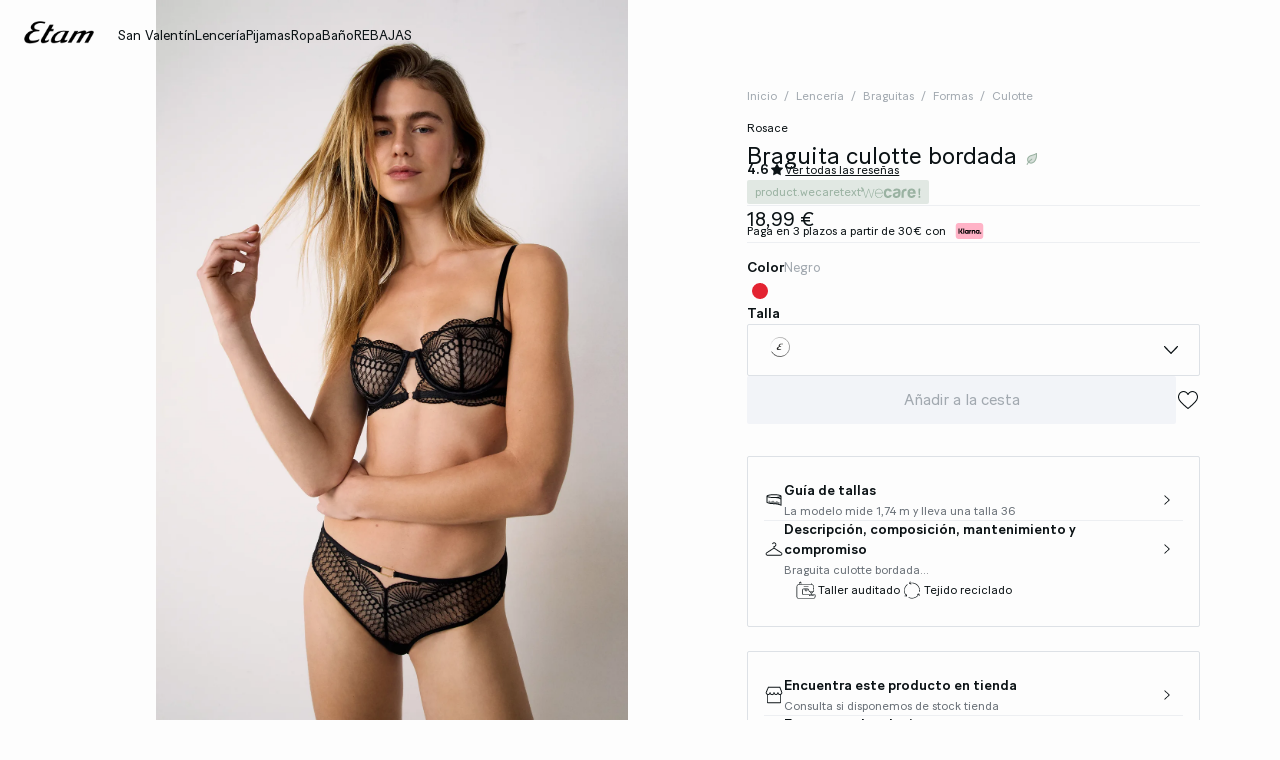

--- FILE ---
content_type: text/html;charset=UTF-8
request_url: https://www.etam.es/p/braguita-culotte-bordada-654632905.html
body_size: 51384
content:





















































































































































































































<!-- Include Page Designer Campaign Banner JavaScript and Styles only once here rather than at component level. -->
<!-- There should only be one Campagin Banner added on a PD page. Multiple Banners is unsupported at the moment. -->










<!DOCTYPE html>
<html lang="es">
<head>
<!--[if gt IE 9]><!-->

<script type="application/javascript">
    window.PUBLIC_PATH = "/on/demandware.static/Sites-ETAM_ES-Site/-/es_ES/v1767020601297/"
</script>

<!--<![endif]-->









































































































<meta charset="UTF-8">
<meta http-equiv="x-ua-compatible" content="ie=edge">
<meta name="viewport" content="width=device-width, initial-scale=1, maximum-scale=1.0, user-scalable=no">
<meta name="apple-mobile-web-app-capable" content="yes">






	<title>
		Braguita culotte bordada ROSACE NOIR - ETAM
	</title>


<meta name="description" content="Consigue tu Braguita culotte bordada ahora en etam.es ✓ P&aacute;galo en 3 plazos sin intereses desde s&oacute;lo 30 &euro; ✓ &iexcl;Y disfruta de devoluciones gratis en tienda!">
<meta name="keywords" content="Etam">



    
        <meta property="og:image" content="https://www.etam.es/on/demandware.static/-/Sites-ELIN-master/default/dw104b0c12/654632905_x.jpg">
    

    
        <meta property="og:type" content="product">
    

    
        <meta name="viewport" content="width=device-width, initial-scale = 1.0, minimum-scale = 1.0">
    

    
        <meta name="SKYPE_TOOLBAR" content="SKYPE_TOOLBAR_PARSER_COMPATIBLE">
    

    
        <meta name="format-description" content="telephone=no">
    

    
        <meta property="og:title" content="Braguita culotte bordada DENTELLE - ETAM">
    


<link rel="icon" type="image/png" href="/on/demandware.static/Sites-ETAM_ES-Site/-/es_ES/v1767020601297/images/favicon.svg" />
<link rel="stylesheet" href="/on/demandware.static/Sites-ETAM_ES-Site/-/es_ES/v1767020601297/css/global.css" />

    
        <link rel="preload" href="https://images.etam.com/on/demandware.static/-/Sites-ELIN-master/default/dw104b0c12/654632905_x.jpg?sw=1250" as="image" media="(min-width: 1024px)" fetchpriority="high">
    
        <link rel="preload" href="https://images.etam.com/on/demandware.static/-/Sites-ELIN-master/default/dw104b0c12/654632905_x.jpg?sw=800&amp;sh=1208" as="image" media="(min-width: 768px) and (max-width: 1023px)" fetchpriority="high">
    
        <link rel="preload" href="https://images.etam.com/on/demandware.static/-/Sites-ELIN-master/default/dw104b0c12/654632905_x.jpg?sw=1000&amp;sh=1510" as="image" media="(max-width: 767px)" fetchpriority="high">
    

<link rel="stylesheet" href="/on/demandware.static/Sites-ETAM_ES-Site/-/es_ES/v1767020601297/css/search/filters.css">





    <link rel="stylesheet" href="/on/demandware.static/Sites-ETAM_ES-Site/-/es_ES/v1767020601297/css/pages/product/productDetails.css" >

    <link rel="stylesheet" href="/on/demandware.static/Sites-ETAM_ES-Site/-/es_ES/v1767020601297/css/pages/product/productMainInfo.css" >

    <link rel="stylesheet" href="/on/demandware.static/Sites-ETAM_ES-Site/-/es_ES/v1767020601297/css/transitions/dezoomEffect.css" >


    <script type="application/javascript">
        (function () {
            const _addEventListener = window.addEventListener;
            window.addEventListener = function (name, handler, options) {
                if (name !== "unload") {
                    _addEventListener(name, handler, options);
                }
            }
        })();
    </script>
















  <script type="text/javascript">(function(){(function(e,r){var t=document.createElement("link");t.rel="preconnect";t.as="script";var n=document.createElement("link");n.rel="dns-prefetch";n.as="script";var i=document.createElement("script");i.id="spcloader";i.type="text/javascript";i["async"]=true;i.charset="utf-8";var o="https://sdk.privacy-center.org/"+e+"/loader.js?target_type=notice&target="+r;if(window.didomiConfig&&window.didomiConfig.user){var a=window.didomiConfig.user;var c=a.country;var d=a.region;if(c){o=o+"&country="+c;if(d){o=o+"&region="+d}}}t.href="https://sdk.privacy-center.org/";n.href="https://sdk.privacy-center.org/";i.src=o;var s=document.getElementsByTagName("script")[0];s.parentNode.insertBefore(t,s);s.parentNode.insertBefore(n,s);s.parentNode.insertBefore(i,s)})("b5058ebd-afa5-4d7c-b3c8-40fe66e6a799","2zkZEdPQ")})();</script>






	<script id="seoProduct" type="application/ld+json">
		{"@context":"https://schema.org","@type":"Product","brand":{"@type":"Organization","name":"ETAM"},"url":"https://www.etam.es/p/braguita-culotte-bordada-654632905.html","offers":{"@type":"Offer","url":"https://www.etam.es/p/braguita-culotte-bordada-654632905.html","priceCurrency":"EUR","price":18.99,"availability":"https://schema.org/InStock","seller":{"@type":"Organization","name":"ETAM"}},"name":"Braguita culotte bordada","image":["https://www.etam.es/on/demandware.static/-/Sites-ELIN-master/default/dw104b0c12/654632905_x.jpg","https://www.etam.es/on/demandware.static/-/Sites-ELIN-master/default/dw41c3c58e/654632905_a.jpg","https://www.etam.es/on/demandware.static/-/Sites-ELIN-master/default/dw74a8edb1/654632905_6.jpg","https://www.etam.es/on/demandware.static/-/Sites-ELIN-master/default/dw4f408c05/654632905_b.jpg","https://www.etam.es/on/demandware.static/-/Sites-ELIN-master/default/dwbc304456/654632905_c.jpg","https://www.etam.es/on/demandware.static/-/Sites-ELIN-master/default/dwc83049d6/654632905_e.jpg"],"description":"Un bordado sublime se expresa sobre la piel, revelándola delicadamente en esta Braguita culotte adornada con un anillo dorado.","sku":"654632905","color":"NEGRO","material":"null DENTELLE","category":"Culotte","aggregateRating":{"@type":"AggregateRating","ratingValue":4.6,"reviewCount":246}}
	</script>



	
    
        <link rel="alternate" href="https://us.etam.com/p/embroidered-boyshort-654632905.html" hreflang="en-US"/>
    

    
        <link rel="alternate" href="https://www.etam.be/fr_BE/p/shorty--brode-654632905.html" hreflang="fr-BE"/>
    

    
        <link rel="alternate" href="https://www.etam.be/nl_BE/p/geborduurde-shorties--654632905.html" hreflang="nl-BE"/>
    

    
        <link rel="alternate" href="https://www.etam.be/fr_LU/p/shorty--brode-654632905.html" hreflang="fr-LU"/>
    

    
        <link rel="alternate" href="https://www.etam.ru/p/трусики-шортики-с-вышивкой-на-тюле-654632905.html" hreflang="ru-RU"/>
    

    
        <link rel="alternate" href="https://www.etam.ma/p/shorty--brode-654632905.html" hreflang="fr-MA"/>
    

    
        <link rel="alternate" href="https://www.etam.ch/fr_CH/p/shorty--brode-654632905.html" hreflang="fr-CH"/>
    

    
        <link rel="alternate" href="https://www.etam.ch/de_CH/p/bestickter-shorty-654632905.html" hreflang="de-CH"/>
    

    
        <link rel="alternate" href="https://www.etam.co.uk/en_GB/p/embroidered-boyshort-654632905.html" hreflang="en-GB"/>
    

    
        <link rel="alternate" href="https://www.etam.pl/p/biodrowki-z-haftowanego-tiulu-654632905.html" hreflang="pl-PL"/>
    

    
        <link rel="alternate" href="https://www.etam.mx/p/panty-tipo-boxer-bordada-654632905.html" hreflang="es-MX"/>
    

    
        <link rel="alternate" href="https://www.etam.cz/cs_CZ/p/boky-z-vysivaneho-tylu-654632905.html" hreflang="cs-CZ"/>
    

    
        <link rel="alternate" href="https://www.etam.com/p/shorty--brode-654632905.html" hreflang="fr-FR"/>
    

    
        <link rel="alternate" href="https://int.etam.com/en_CA/p/embroidered-boyshort-654632905.html" hreflang="x-default"/>
    

    
        <link rel="alternate" href="https://int.etam.com/en_TR/p/embroidered-boyshort-654632905.html" hreflang="en-TR"/>
    

    
        <link rel="alternate" href="https://int.etam.com/en_PK/p/embroidered-boyshort-654632905.html" hreflang="en-PK"/>
    

    
        <link rel="alternate" href="https://int.etam.com/en_PR/p/embroidered-boyshort-654632905.html" hreflang="en-PR"/>
    

    
        <link rel="alternate" href="https://int.etam.com/en_LK/p/embroidered-boyshort-654632905.html" hreflang="en-LK"/>
    

    
        <link rel="alternate" href="https://int.etam.com/en_DJ/p/embroidered-boyshort-654632905.html" hreflang="en-DJ"/>
    

    
        <link rel="alternate" href="https://int.etam.com/es_UY/p/braguita-culotte-bordada-654632905.html" hreflang="es-UY"/>
    

    
        <link rel="alternate" href="https://int.etam.com/en_PT/p/embroidered-boyshort-654632905.html" hreflang="en-PT"/>
    

    
        <link rel="alternate" href="https://int.etam.com/en_HK/p/embroidered-boyshort-654632905.html" hreflang="en-HK"/>
    

    
        <link rel="alternate" href="https://int.etam.com/en_TW/p/embroidered-boyshort-654632905.html" hreflang="en-TW"/>
    

    
        <link rel="alternate" href="https://int.etam.com/fr_DZ/p/shorty--brode-654632905.html" hreflang="fr-DZ"/>
    

    
        <link rel="alternate" href="https://int.etam.com/fr_MG/p/shorty--brode-654632905.html" hreflang="fr-MG"/>
    

    
        <link rel="alternate" href="https://int.etam.com/es/p/braguita-culotte-bordada-654632905.html" hreflang="es"/>
    

    
        <link rel="alternate" href="https://int.etam.com/en_GR/p/embroidered-boyshort-654632905.html" hreflang="en-GR"/>
    

    
        <link rel="alternate" href="https://int.etam.com/fr_IL/p/shorty--brode-654632905.html" hreflang="fr-IL"/>
    

    
        <link rel="alternate" href="https://int.etam.com/en/p/embroidered-boyshort-654632905.html" hreflang="en"/>
    

    
        <link rel="alternate" href="https://int.etam.com/en_CY/p/embroidered-boyshort-654632905.html" hreflang="en-CY"/>
    

    
        <link rel="alternate" href="https://int.etam.com/en_LB/p/embroidered-boyshort-654632905.html" hreflang="en-LB"/>
    

    
        <link rel="alternate" href="https://int.etam.com/en_TH/p/embroidered-boyshort-654632905.html" hreflang="en-TH"/>
    

    
        <link rel="alternate" href="https://int.etam.com/en_ME/p/embroidered-boyshort-654632905.html" hreflang="en-ME"/>
    

    
        <link rel="alternate" href="https://int.etam.com/en_MD/p/embroidered-boyshort-654632905.html" hreflang="en-MD"/>
    

    
        <link rel="alternate" href="https://int.etam.com/en_IE/p/embroidered-boyshort-654632905.html" hreflang="en-IE"/>
    

    
        <link rel="alternate" href="https://int.etam.com/en_MO/p/embroidered-boyshort-654632905.html" hreflang="en-MO"/>
    

    
        <link rel="alternate" href="https://int.etam.com/en_MN/p/embroidered-boyshort-654632905.html" hreflang="en-MN"/>
    

    
        <link rel="alternate" href="https://int.etam.com/en_EE/p/embroidered-boyshort-654632905.html" hreflang="en-EE"/>
    

    
        <link rel="alternate" href="https://int.etam.com/fr_TG/p/shorty--brode-654632905.html" hreflang="fr-TG"/>
    

    
        <link rel="alternate" href="https://int.etam.com/en_IN/p/embroidered-boyshort-654632905.html" hreflang="en-IN"/>
    

    
        <link rel="alternate" href="https://int.etam.com/en_UZ/p/embroidered-boyshort-654632905.html" hreflang="en-UZ"/>
    

    
        <link rel="alternate" href="https://int.etam.com/en_IM/p/embroidered-boyshort-654632905.html" hreflang="en-IM"/>
    

    
        <link rel="alternate" href="https://int.etam.com/en_AE/p/embroidered-boyshort-654632905.html" hreflang="en-AE"/>
    

    
        <link rel="alternate" href="https://int.etam.com/en_IL/p/embroidered-boyshort-654632905.html" hreflang="en-IL"/>
    

    
        <link rel="alternate" href="https://int.etam.com/fr_PF/p/shorty--brode-654632905.html" hreflang="fr-PF"/>
    

    
        <link rel="alternate" href="https://int.etam.com/en_HR/p/embroidered-boyshort-654632905.html" hreflang="en-HR"/>
    

    
        <link rel="alternate" href="https://int.etam.com/en_LV/p/embroidered-boyshort-654632905.html" hreflang="en-LV"/>
    

    
        <link rel="alternate" href="https://int.etam.com/en_DK/p/embroidered-boyshort-654632905.html" hreflang="en-DK"/>
    

    
        <link rel="alternate" href="https://int.etam.com/fr/p/shorty--brode-654632905.html" hreflang="fr"/>
    

    
        <link rel="alternate" href="https://int.etam.com/en_HU/p/embroidered-boyshort-654632905.html" hreflang="en-HU"/>
    

    
        <link rel="alternate" href="https://int.etam.com/en_DO/p/embroidered-boyshort-654632905.html" hreflang="en-DO"/>
    

    
        <link rel="alternate" href="https://int.etam.com/de_LI/p/bestickter-shorty-654632905.html" hreflang="de-LI"/>
    

    
        <link rel="alternate" href="https://int.etam.com/en_NG/p/embroidered-boyshort-654632905.html" hreflang="en-NG"/>
    

    
        <link rel="alternate" href="https://int.etam.com/en_VN/p/embroidered-boyshort-654632905.html" hreflang="en-VN"/>
    

    
        <link rel="alternate" href="https://int.etam.com/de/p/bestickter-shorty-654632905.html" hreflang="de"/>
    

    
        <link rel="alternate" href="https://int.etam.com/en_RO/p/embroidered-boyshort-654632905.html" hreflang="en-RO"/>
    

    
        <link rel="alternate" href="https://int.etam.com/fr_WF/p/shorty--brode-654632905.html" hreflang="fr-WF"/>
    

    
        <link rel="alternate" href="https://int.etam.com/en_JE/p/embroidered-boyshort-654632905.html" hreflang="en-JE"/>
    

    
        <link rel="alternate" href="https://int.etam.com/en_NO/p/embroidered-boyshort-654632905.html" hreflang="en-NO"/>
    

    
        <link rel="alternate" href="https://int.etam.com/en_RS/p/embroidered-boyshort-654632905.html" hreflang="en-RS"/>
    

    
        <link rel="alternate" href="https://int.etam.com/en_BA/p/embroidered-boyshort-654632905.html" hreflang="en-BA"/>
    

    
        <link rel="alternate" href="https://int.etam.com/en_BH/p/embroidered-boyshort-654632905.html" hreflang="en-BH"/>
    

    
        <link rel="alternate" href="https://int.etam.com/en_JP/p/embroidered-boyshort-654632905.html" hreflang="en-JP"/>
    

    
        <link rel="alternate" href="https://int.etam.com/en_BG/p/embroidered-boyshort-654632905.html" hreflang="en-BG"/>
    

    
        <link rel="alternate" href="https://int.etam.com/en_FI/p/embroidered-boyshort-654632905.html" hreflang="en-FI"/>
    

    
        <link rel="alternate" href="https://int.etam.com/en_IS/p/embroidered-boyshort-654632905.html" hreflang="en-IS"/>
    

    
        <link rel="alternate" href="https://int.etam.com/en_MW/p/embroidered-boyshort-654632905.html" hreflang="en-MW"/>
    

    
        <link rel="alternate" href="https://int.etam.com/en_MU/p/embroidered-boyshort-654632905.html" hreflang="en-MU"/>
    

    
        <link rel="alternate" href="https://int.etam.com/en_ZA/p/embroidered-boyshort-654632905.html" hreflang="en-ZA"/>
    

    
        <link rel="alternate" href="https://int.etam.com/en_MY/p/embroidered-boyshort-654632905.html" hreflang="en-MY"/>
    

    
        <link rel="alternate" href="https://int.etam.com/en_AL/p/embroidered-boyshort-654632905.html" hreflang="en-AL"/>
    

    
        <link rel="alternate" href="https://int.etam.com/en_IT/p/embroidered-boyshort-654632905.html" hreflang="en-IT"/>
    

    
        <link rel="alternate" href="https://int.etam.com/fr_CA/p/shorty--brode-654632905.html" hreflang="fr-CA"/>
    

    
        <link rel="alternate" href="https://int.etam.com/en_AW/p/embroidered-boyshort-654632905.html" hreflang="en-AW"/>
    

    
        <link rel="alternate" href="https://int.etam.com/en_AU/p/embroidered-boyshort-654632905.html" hreflang="en-AU"/>
    

    
        <link rel="alternate" href="https://int.etam.com/en_KE/p/embroidered-boyshort-654632905.html" hreflang="en-KE"/>
    

    
        <link rel="alternate" href="https://int.etam.com/en_SK/p/embroidered-boyshort-654632905.html" hreflang="en-SK"/>
    

    
        <link rel="alternate" href="https://int.etam.com/en_OM/p/embroidered-boyshort-654632905.html" hreflang="en-OM"/>
    

    
        <link rel="alternate" href="https://int.etam.com/en_KH/p/embroidered-boyshort-654632905.html" hreflang="en-KH"/>
    

    
        <link rel="alternate" href="https://int.etam.com/en_KG/p/embroidered-boyshort-654632905.html" hreflang="en-KG"/>
    

    
        <link rel="alternate" href="https://int.etam.com/en_GG/p/embroidered-boyshort-654632905.html" hreflang="en-GG"/>
    

    
        <link rel="alternate" href="https://int.etam.com/en_BL/p/embroidered-boyshort-654632905.html" hreflang="en-BL"/>
    

    
        <link rel="alternate" href="https://int.etam.com/de_AT/p/bestickter-shorty-654632905.html" hreflang="de-AT"/>
    

    
        <link rel="alternate" href="https://int.etam.com/en_NZ/p/embroidered-boyshort-654632905.html" hreflang="en-NZ"/>
    

    
        <link rel="alternate" href="https://int.etam.com/en_SE/p/embroidered-boyshort-654632905.html" hreflang="en-SE"/>
    

    
        <link rel="alternate" href="https://int.etam.com/en_BR/p/embroidered-boyshort-654632905.html" hreflang="en-BR"/>
    

    
        <link rel="alternate" href="https://int.etam.com/en_SC/p/embroidered-boyshort-654632905.html" hreflang="en-SC"/>
    

    
        <link rel="alternate" href="https://int.etam.com/en_SI/p/embroidered-boyshort-654632905.html" hreflang="en-SI"/>
    

    
        <link rel="alternate" href="https://int.etam.com/en_SG/p/embroidered-boyshort-654632905.html" hreflang="en-SG"/>
    

    
        <link rel="alternate" href="https://www.etam.es/p/braguita-culotte-bordada-654632905.html" hreflang="es-ES"/>
    

    
        <link rel="alternate" href="https://www.etam.de/de_DE/p/bestickter-shorty-654632905.html" hreflang="de-DE"/>
    





	<script type="application/ld+json">
		{"@context":"https://schema.org","@type":"BreadcrumbList","itemListElement":[{"@type":"ListItem","item":"https://www.etam.es/","name":"Inicio","position":1},{"@type":"ListItem","item":"https://www.etam.es/lenceria/","name":"Lencería","position":2},{"@type":"ListItem","item":"https://www.etam.es/lenceria/braguitas/","name":"Braguitas","position":3},{"@type":"ListItem","item":"https://www.etam.es/lenceria/braguitas/formas/","name":"Formas","position":4},{"@type":"ListItem","item":"https://www.etam.es/lenceria/braguitas/formas/culotte/","name":"Culotte","position":5},{"@type":"ListItem","item":"https://www.etam.es/p/braguita-culotte-bordada-654632905.html","name":"Braguita culotte bordada","position":6}]}
	</script>



<script type="application/ld+json">
{
	"@context": "https://schema.org",
	"@type": "Organization",
	"url": "https://www.etam.es/",
	"logo": "https://www.etam.es/on/demandware.static/-/Sites/default/dw8d6ed06f/Etam_Logo_BLACK.png"
}
</script>








<meta name="theme-color" content="#FFFFFF" />

<link rel="apple-touch-icon" href="https://www.etam.es/on/demandware.static/-/Sites/default/dw7f474ce5/etam-192x192.jpg" />

<link  rel="manifest" href="/manifest.json">


<script type="speculationrules">
	{
      "prerender": [{
        "source": "document",
        "where": {
          "and": [
            { "selector_matches": ".prerender" },
            { "not": {"selector_matches": ".do-not-prerender"}}
          ]
        },
        "eagerness": "moderate"
      }]
    }
</script>

	<link rel="preload" href="/on/demandware.store/Sites-ETAM_ES-Site/es_ES/Product-Sizes?pid=654632905" as="fetch" />



<link rel="canonical" href="https://www.etam.es/p/braguita-culotte-bordada-654632905.html"/>

<script type="text/javascript">//<!--
/* <![CDATA[ (head-active_data.js) */
var dw = (window.dw || {});
dw.ac = {
    _analytics: null,
    _events: [],
    _category: "",
    _searchData: "",
    _anact: "",
    _anact_nohit_tag: "",
    _analytics_enabled: "true",
    _timeZone: "Europe/Paris",
    _capture: function(configs) {
        if (Object.prototype.toString.call(configs) === "[object Array]") {
            configs.forEach(captureObject);
            return;
        }
        dw.ac._events.push(configs);
    },
	capture: function() { 
		dw.ac._capture(arguments);
		// send to CQ as well:
		if (window.CQuotient) {
			window.CQuotient.trackEventsFromAC(arguments);
		}
	},
    EV_PRD_SEARCHHIT: "searchhit",
    EV_PRD_DETAIL: "detail",
    EV_PRD_RECOMMENDATION: "recommendation",
    EV_PRD_SETPRODUCT: "setproduct",
    applyContext: function(context) {
        if (typeof context === "object" && context.hasOwnProperty("category")) {
        	dw.ac._category = context.category;
        }
        if (typeof context === "object" && context.hasOwnProperty("searchData")) {
        	dw.ac._searchData = context.searchData;
        }
    },
    setDWAnalytics: function(analytics) {
        dw.ac._analytics = analytics;
    },
    eventsIsEmpty: function() {
        return 0 == dw.ac._events.length;
    }
};
/* ]]> */
// -->
</script>
<script type="text/javascript">//<!--
/* <![CDATA[ (head-cquotient.js) */
var CQuotient = window.CQuotient = {};
CQuotient.clientId = 'aaww-ETAM_ES';
CQuotient.realm = 'AAWW';
CQuotient.siteId = 'ETAM_ES';
CQuotient.instanceType = 'prd';
CQuotient.locale = 'es_ES';
CQuotient.fbPixelId = '__UNKNOWN__';
CQuotient.activities = [];
CQuotient.cqcid='';
CQuotient.cquid='';
CQuotient.cqeid='';
CQuotient.cqlid='';
CQuotient.apiHost='api.cquotient.com';
/* Turn this on to test against Staging Einstein */
/* CQuotient.useTest= true; */
CQuotient.useTest = ('true' === 'false');
CQuotient.initFromCookies = function () {
	var ca = document.cookie.split(';');
	for(var i=0;i < ca.length;i++) {
	  var c = ca[i];
	  while (c.charAt(0)==' ') c = c.substring(1,c.length);
	  if (c.indexOf('cqcid=') == 0) {
		CQuotient.cqcid=c.substring('cqcid='.length,c.length);
	  } else if (c.indexOf('cquid=') == 0) {
		  var value = c.substring('cquid='.length,c.length);
		  if (value) {
		  	var split_value = value.split("|", 3);
		  	if (split_value.length > 0) {
			  CQuotient.cquid=split_value[0];
		  	}
		  	if (split_value.length > 1) {
			  CQuotient.cqeid=split_value[1];
		  	}
		  	if (split_value.length > 2) {
			  CQuotient.cqlid=split_value[2];
		  	}
		  }
	  }
	}
}
CQuotient.getCQCookieId = function () {
	if(window.CQuotient.cqcid == '')
		window.CQuotient.initFromCookies();
	return window.CQuotient.cqcid;
};
CQuotient.getCQUserId = function () {
	if(window.CQuotient.cquid == '')
		window.CQuotient.initFromCookies();
	return window.CQuotient.cquid;
};
CQuotient.getCQHashedEmail = function () {
	if(window.CQuotient.cqeid == '')
		window.CQuotient.initFromCookies();
	return window.CQuotient.cqeid;
};
CQuotient.getCQHashedLogin = function () {
	if(window.CQuotient.cqlid == '')
		window.CQuotient.initFromCookies();
	return window.CQuotient.cqlid;
};
CQuotient.trackEventsFromAC = function (/* Object or Array */ events) {
try {
	if (Object.prototype.toString.call(events) === "[object Array]") {
		events.forEach(_trackASingleCQEvent);
	} else {
		CQuotient._trackASingleCQEvent(events);
	}
} catch(err) {}
};
CQuotient._trackASingleCQEvent = function ( /* Object */ event) {
	if (event && event.id) {
		if (event.type === dw.ac.EV_PRD_DETAIL) {
			CQuotient.trackViewProduct( {id:'', alt_id: event.id, type: 'raw_sku'} );
		} // not handling the other dw.ac.* events currently
	}
};
CQuotient.trackViewProduct = function(/* Object */ cqParamData){
	var cq_params = {};
	cq_params.cookieId = CQuotient.getCQCookieId();
	cq_params.userId = CQuotient.getCQUserId();
	cq_params.emailId = CQuotient.getCQHashedEmail();
	cq_params.loginId = CQuotient.getCQHashedLogin();
	cq_params.product = cqParamData.product;
	cq_params.realm = cqParamData.realm;
	cq_params.siteId = cqParamData.siteId;
	cq_params.instanceType = cqParamData.instanceType;
	cq_params.locale = CQuotient.locale;
	
	if(CQuotient.sendActivity) {
		CQuotient.sendActivity(CQuotient.clientId, 'viewProduct', cq_params);
	} else {
		CQuotient.activities.push({activityType: 'viewProduct', parameters: cq_params});
	}
};
/* ]]> */
// -->
</script>





<!-- Google Tag Manager -->
<script>(function(w,d,s,l,i){w[l]=w[l]||[];w[l].push({'gtm.start':
new Date().getTime(),event:'gtm.js'});var f=d.getElementsByTagName(s)[0],
j=d.createElement(s),dl=l!='dataLayer'?'&l='+l:'';j.async=true;j.src=
'https://www.googletagmanager.com/gtm.js?id='+i+dl;f.parentNode.insertBefore(j,f);
})(window,document,'script','dataLayer','GTM-5D43HVZ');</script>
<!-- End Google Tag Manager -->


</head>
<body>


<!-- Google Tag Manager (noscript) -->
<noscript><iframe src="https://www.googletagmanager.com/ns.html?id=GTM-5D43HVZ"
height="0" width="0" style="display:none;visibility:hidden"></iframe></noscript>
<!-- End Google Tag Manager (noscript) -->
<!-- GTM Datalayer -->
<script>
window.dataLayer = window.dataLayer || [];
</script>
<!-- GTM Datalayer end-->



<div class="page -productPage js-pageContainer" data-action="null" data-querystring="null">



	 


	








<div class="floatingBar fadeElement -clear" id="floatingBanner">

<div class="floatingBar__content js-floatingBarContent ">
<!-- CONTENT ASSET : floating-bar
-->

<link href="https://www.etam.es/on/demandware.static/-/Library-Sites-ETAM_sharedLibrary/es_ES/v1769569325342/MEDIA/css/floating/floating.css" rel="stylesheet">

<style>
  /* Couleur du fond de la floating bar */
  .floating_bar_HP {
    background-color: #000000;
  }

  /* Couleur du texte */
  .floating_bar_HP {
    color: #FFFFFF;
  }

  /* Couleur des liens */
  .floating_bar_HP li a {
    color: #FFFFFF;
    font-weight: 500;
  }

  /* Style pour la floating bar, à ne pas toucher */
  .floatingBar#floatingBanner .floatingBar__content {
    max-width: 100%;
  }

  .floatingBar#floatingBanner .floatingBar__close {
    display: none;
  }

  #burnBlocLoyalty {
    display: none;
  }

  .floating_bar_HP p.body-02{
      display: flex;
      flex-direction: row;
      align-items: center;
      justify-content: center;
  }

  .floating_bar_HP p.body-02 span.font-size-mobile{
      display: flex;
      flex-direction: row;
      align-items: center;
      justify-content: center;
  }

  .floating_bar_HP a span{
        display: block;
  }
</style>

<div class="floating_bar_HP _4msg_2022">

<ul>
     
      <li class="item1">
      <!-- Texte Mobile -->
      <div class="floatingTextMobile">
        <p class="body-02">
        <span class="font-size-mobile">
           <strong>REBAJAS</strong>&nbsp; | ¡3x2 en TODO!&nbsp;
             <a href="https://www.etam.es/rebajas/" class="body-02">
               <span class="font-size-mobile">Comprar</span>
</a>
          </span>
        </p>
      </div>

      <!-- Texte Desktop -->
       <div class="floatingTextDesktop">
        <p class="body-02">
          <span class="font-size-mobile">
           <strong>REBAJAS</strong>&nbsp; | ¡3x2 en TODO!&nbsp;
             <a href="https://www.etam.es/rebajas/" class="body-02">
              <span class="font-size-mobile">Comprar</span>
 </a>
           </span>
        </p>
      </div>
    </li>
<!--  
                  ==========
                   Message 2
                  ========== 
            -->
    <li class="item2">
       <!-- Texte Mobile -->
       <div class="floatingTextMobile">
         <p class="body-02">
           <span class="font-size-mobile">
            <strong>¡Braguitas PARTY!</strong>&nbsp;: 5 por 35€&nbsp;
             <a href="https://www.etam.es/lenceria/braguitas/promociones_1/oferta-1/" class="body-02">
               <span class="font-size-mobile">Ver todas</span>
</a>
          </span>
        </p>
       </div>

      <!-- Texte Desktop -->
       <div class="floatingTextDesktop">
         <p class="body-02">
           <span class="font-size-mobile">
             <strong>¡Braguitas PARTY!</strong>&nbsp;: 5 por 35€&nbsp;
 <a href="https://www.etam.es/lenceria/braguitas/promociones_1/oferta-1/" class="body-02">
              <span class="font-size-mobile">Ver todas</span>
 </a>
           </span>
         </p>
       </div>
   </li>

    <!--  
                  ==========
                   Message 3
                  ========== 
           -->
    <li class="item3">
       <!-- Texte Mobile -->
       <div class="floatingTextMobile">
         <p class="body-02">
           <span class="font-size-mobile">
            <strong>Colección Térmica</strong>&nbsp;: 2ª unidad -50% &nbsp;
             <a href="https://www.etam.es/ropa/tops-y-camisetas/colecciones/camiseta-termica%3A-warm-me-up/" class="body-02">
               <span class="font-size-mobile">Descubrir</span>
</a>
          </span>
        </p>
       </div>

      <!-- Texte Desktop -->
       <div class="floatingTextDesktop">
         <p class="body-02">
           <span class="font-size-mobile">
            <strong>Colección Térmica</strong>&nbsp;: 2ª unidad -50% &nbsp;
             <a href="https://www.etam.es/ropa/tops-y-camisetas/colecciones/camiseta-termica%3A-warm-me-up/" class="body-02">
              <span class="font-size-mobile">Descubrir</span>
 </a>
           </span>
         </p>
       </div>
   </li>
<!--  
        ==========
         Message 4
        ==========
    -->

    <li class="item4">
        <!-- Texte Mobile -->
      <div class="floatingTextMobile">
        <p class="body-02">
        <span class="font-size-mobile">
           <strong>AURA</strong>&nbsp; | Sujetador 29,99€&nbsp;
             <a href="https://www.etam.es/lenceria/novedades-lenceria-1/" class="body-02">
               <span class="font-size-mobile">Descubrir</span>
</a>
          </span>
        </p>
       </div>

      <!-- Texte Desktop -->
       <div class="floatingTextDesktop">
        <p class="body-02">
          <span class="font-size-mobile">
          <strong>AURA</strong>&nbsp; | Sujetador 29,99€&nbsp;
             <a href="https://www.etam.es/lenceria/novedades-lenceria-1/" class="body-02">
              <span class="font-size-mobile">Descubrir</span>
      </a>
    </span>
  </p>
</div>
   </li>


  </ul>
</div>
</div>
</div>


 
	












































































































<header data-is-premium-page="false"
	class="header -searchMenuOpen -sticky -transparent -isTransparent
	-transparentWhite
	 -productPage 
	  "
	id="header"
>
	<div class="header__wrapper ">
		
		<a class="header__historyBackProduct historyBackProduct" id="historyBackProduct">
			













































































































<i  class="icon icon-arrowleft -medium
   "     >
</i>


		</a>
		
		
		
			<div class="header__burger js-burgerMenu"
				data-open="false"
				id="openBurgerMenu"
				data-burger-menu-right="false"
				data-header-menu-url="/on/demandware.store/Sites-ETAM_ES-Site/es_ES/Page-IncludeHeaderMenu?isTransparentHeader=true&amp;cgrps=All%20sans%20source%20code%2cEveryone%2cUnregistered%2cnouveaux_clients"
			>
				<i class="icon icon-burgermenu"></i>
			</div>
		
		
		<div class="header__logo js-menuLink"
			data-click_field_1="Transverse - Header"
			data-click_field_2="Menu - Icon"
			data-click_field_3="Logo">
			
			
			
			
			<a itemscope itemtype="http://schema.org/Organization" href="/" class="header__logoLink">
				
					<img class="header__logoImage -globalLogo" id="globalLogo"
						src="/on/demandware.static/-/Sites/default/dw8d6ed06f/Etam_Logo_BLACK.png"
						alt="Etam"/>
					<img class="header__logoImage -transparentLogo" id="transparentLogo"
						src="/on/demandware.static/-/Sites/default/dwd3017e46/Logo_blanc.png"
						alt="Etam"/>
					<span itemprop="name" class="hidden">Etam</span>
				
			</a>
			
		</div>

		
		
			<nav class="header__nav" id="headerNavigationWrapper">
				
				









































































































<div class="headerMenu__wrapper js-wrapperMenu" id="wrapperMenu">
  <header class="headerMenu__header">
    <a href="https://www.etam.es/" class="headerMenu__logoLink">
      
        <img class="headerMenu__logo" src="/on/demandware.static/-/Sites/default/dw8d6ed06f/Etam_Logo_BLACK.png" alt="Etam" />
      
    </a>
    













































































































<i  class="icon icon-close -medium
  js-closeBurgerMenu "     >
</i>


  </header>
  <div class="headerMenu__search js-headerIcon hideDesktop" data-search-url="/on/demandware.store/Sites-ETAM_ES-Site/es_ES/Search-Page"
    id="searchIcon"
    data-click_field_1="Transverse - Header"
    data-click_field_2="Menu - Icons"
    data-click_field_3="Search">
    <a class="header__searchWrapper" href="/buscar">
      













































































































<i  class="icon icon-search -small
  header__searchContentIcon "     >
</i>


      <span class="header__searchContentLabel body-03 u-text-transf-cap">Buscar</span>
    </a>
  </div>
  
  <div class="headerMenu__content js-headerMenuContent -searchBtnActive">
    <ul class="headerMenu__list js-headerMenuList">
      
        
          
          
          
          
          
          
          
          
          
          
          
          
          
            
          
          
          
            <li class="headerMenu__listItem js-menuItem -firstEntryMobile  " role="presentation" data-selected-mobile-menu="false">
              
                <a href="/san-valentin/"
                  id="SV"
                  class="headerMenu__link js-topLevelCategory navigation-01 js-menuLink "
                  
                  data-redirect-app="true"
                  data-category-id="SV"
                  data-click_field_1="Transverse - Header"
                  data-click_field_2="Menu - Categories"
                  data-click_field_3="San Valent&iacute;n"
                >
                  
                  
                  
                    <span class="headerMenu__name">
                      
                        San Valent&iacute;n
                      
                    </span>
                  
                </a>
              
              
              




















































































































<div class="subMenu js-secondLevelCategory -twoColumns -threeColumns -isVisualPanel" data-category-id="SV">
  
  <div class="subMenu__headerDesktop hideMobile">
    <span class="subMenu__headerDesktopClose js-backMenu js-subMenuHeaderClose body-02">
      













































































































<i  class="icon icon-arrowleft -medium
   "     >
</i>


      Cerrar
    </span>
  </div>

  
  
    
    <div class="subMenu__inner -visualPanel js-visualPanelWrapper">
      <div class="subMenu__wrapper">
        










































































































<div class="menuVisualBloc js-menuVisualPanel -top mb-24">
  
  <div class="menuVisualBloc__wrapper menuVisualBloc__wrapper--3 -list">
    
      
      
        <div class="menuVisualBloc__item menuVisualBloc__item--0 ">
          
            <a class="menuVisualBloc__link js-menuLink "
              href="/san-valentin/"
              data-click_field_1="Transverse - Header"
              data-click_field_2="Menu - Subcategories Img"
              data-click_field_3="null > San Valent&iacute;n">
              <div class="menuVisualBloc__picture hideMobile">
                

    <div class="lazyLoadedContainer lazyBackground  ">
        <picture>
            <source srcset="https://images.etam.com/on/demandware.static/-/Sites-Etam_storefront/default/dwfcc38515/Drills_Downs/FR-Drilldowns/DRILL_PE26_ST_VAL_LINGERIE_SEXY_DESK_V2.jpg?sw=2000 1x, https://images.etam.com/on/demandware.static/-/Sites-Etam_storefront/default/dwfcc38515/Drills_Downs/FR-Drilldowns/DRILL_PE26_ST_VAL_LINGERIE_SEXY_DESK_V2.jpg?sw=2000 2x"
                    data-srcset="https://images.etam.com/on/demandware.static/-/Sites-Etam_storefront/default/dwfcc38515/Drills_Downs/FR-Drilldowns/DRILL_PE26_ST_VAL_LINGERIE_SEXY_DESK_V2.jpg?sw=2000 1x, https://images.etam.com/on/demandware.static/-/Sites-Etam_storefront/default/dwfcc38515/Drills_Downs/FR-Drilldowns/DRILL_PE26_ST_VAL_LINGERIE_SEXY_DESK_V2.jpg?sw=2000 2x"
                    data-srcsetbig=""
                    media="(min-width: 1024px)"
            />
            <source srcset="https://images.etam.com/on/demandware.static/-/Sites-Etam_storefront/default/dwfcc38515/Drills_Downs/FR-Drilldowns/DRILL_PE26_ST_VAL_LINGERIE_SEXY_DESK_V2.jpg?sw=1200 1x, https://images.etam.com/on/demandware.static/-/Sites-Etam_storefront/default/dwfcc38515/Drills_Downs/FR-Drilldowns/DRILL_PE26_ST_VAL_LINGERIE_SEXY_DESK_V2.jpg?sw=1200 2x"
                    data-srcset="https://images.etam.com/on/demandware.static/-/Sites-Etam_storefront/default/dwfcc38515/Drills_Downs/FR-Drilldowns/DRILL_PE26_ST_VAL_LINGERIE_SEXY_DESK_V2.jpg?sw=1200 1x, https://images.etam.com/on/demandware.static/-/Sites-Etam_storefront/default/dwfcc38515/Drills_Downs/FR-Drilldowns/DRILL_PE26_ST_VAL_LINGERIE_SEXY_DESK_V2.jpg?sw=1200 2x"
                    data-srcsetbig=""
                    media="(min-width: 768px)"
            />
            <source srcset="https://images.etam.com/on/demandware.static/-/Sites-Etam_storefront/default/dwfcc38515/Drills_Downs/FR-Drilldowns/DRILL_PE26_ST_VAL_LINGERIE_SEXY_DESK_V2.jpg?sw=1000 1x, https://images.etam.com/on/demandware.static/-/Sites-Etam_storefront/default/dwfcc38515/Drills_Downs/FR-Drilldowns/DRILL_PE26_ST_VAL_LINGERIE_SEXY_DESK_V2.jpg?sw=1000 2x"
                    data-srcset="https://images.etam.com/on/demandware.static/-/Sites-Etam_storefront/default/dwfcc38515/Drills_Downs/FR-Drilldowns/DRILL_PE26_ST_VAL_LINGERIE_SEXY_DESK_V2.jpg?sw=1000 1x, https://images.etam.com/on/demandware.static/-/Sites-Etam_storefront/default/dwfcc38515/Drills_Downs/FR-Drilldowns/DRILL_PE26_ST_VAL_LINGERIE_SEXY_DESK_V2.jpg?sw=1000 2x"
                    data-srcsetbig=""
            />
            <img class="  menuVisualBloc__image  "
                src="https://images.etam.com/on/demandware.static/-/Sites-Etam_storefront/default/dwfcc38515/Drills_Downs/FR-Drilldowns/DRILL_PE26_ST_VAL_LINGERIE_SEXY_DESK_V2.jpg?sw=1000" alt="San Valent&iacute;n"
                style="--focal-point-x:50%; --focal-point-y:50%"
                 loading="lazy"
                
                
            />

            
        </picture>
    </div>
    
              </div>
              
                <div class="menuVisualBloc__picture -mobile">
                  

    <div class="lazyLoadedContainer lazyBackground  ">
        <picture>
            <source srcset="https://images.etam.com/on/demandware.static/-/Sites-Etam_storefront/default/dw6ff8c4fa/Drills_Downs/FR-Drilldowns/DRILL_PE26_ST_VAL_LINGERIE_SEXY_MOB_V2.jpg?sw=2000 1x, https://images.etam.com/on/demandware.static/-/Sites-Etam_storefront/default/dw6ff8c4fa/Drills_Downs/FR-Drilldowns/DRILL_PE26_ST_VAL_LINGERIE_SEXY_MOB_V2.jpg?sw=2000 2x"
                    data-srcset="https://images.etam.com/on/demandware.static/-/Sites-Etam_storefront/default/dw6ff8c4fa/Drills_Downs/FR-Drilldowns/DRILL_PE26_ST_VAL_LINGERIE_SEXY_MOB_V2.jpg?sw=2000 1x, https://images.etam.com/on/demandware.static/-/Sites-Etam_storefront/default/dw6ff8c4fa/Drills_Downs/FR-Drilldowns/DRILL_PE26_ST_VAL_LINGERIE_SEXY_MOB_V2.jpg?sw=2000 2x"
                    data-srcsetbig=""
                    media="(min-width: 1024px)"
            />
            <source srcset="https://images.etam.com/on/demandware.static/-/Sites-Etam_storefront/default/dw6ff8c4fa/Drills_Downs/FR-Drilldowns/DRILL_PE26_ST_VAL_LINGERIE_SEXY_MOB_V2.jpg?sw=1200 1x, https://images.etam.com/on/demandware.static/-/Sites-Etam_storefront/default/dw6ff8c4fa/Drills_Downs/FR-Drilldowns/DRILL_PE26_ST_VAL_LINGERIE_SEXY_MOB_V2.jpg?sw=1200 2x"
                    data-srcset="https://images.etam.com/on/demandware.static/-/Sites-Etam_storefront/default/dw6ff8c4fa/Drills_Downs/FR-Drilldowns/DRILL_PE26_ST_VAL_LINGERIE_SEXY_MOB_V2.jpg?sw=1200 1x, https://images.etam.com/on/demandware.static/-/Sites-Etam_storefront/default/dw6ff8c4fa/Drills_Downs/FR-Drilldowns/DRILL_PE26_ST_VAL_LINGERIE_SEXY_MOB_V2.jpg?sw=1200 2x"
                    data-srcsetbig=""
                    media="(min-width: 768px)"
            />
            <source srcset="https://images.etam.com/on/demandware.static/-/Sites-Etam_storefront/default/dw6ff8c4fa/Drills_Downs/FR-Drilldowns/DRILL_PE26_ST_VAL_LINGERIE_SEXY_MOB_V2.jpg?sw=1000 1x, https://images.etam.com/on/demandware.static/-/Sites-Etam_storefront/default/dw6ff8c4fa/Drills_Downs/FR-Drilldowns/DRILL_PE26_ST_VAL_LINGERIE_SEXY_MOB_V2.jpg?sw=1000 2x"
                    data-srcset="https://images.etam.com/on/demandware.static/-/Sites-Etam_storefront/default/dw6ff8c4fa/Drills_Downs/FR-Drilldowns/DRILL_PE26_ST_VAL_LINGERIE_SEXY_MOB_V2.jpg?sw=1000 1x, https://images.etam.com/on/demandware.static/-/Sites-Etam_storefront/default/dw6ff8c4fa/Drills_Downs/FR-Drilldowns/DRILL_PE26_ST_VAL_LINGERIE_SEXY_MOB_V2.jpg?sw=1000 2x"
                    data-srcsetbig=""
            />
            <img class="  menuVisualBloc__image  "
                src="https://images.etam.com/on/demandware.static/-/Sites-Etam_storefront/default/dw6ff8c4fa/Drills_Downs/FR-Drilldowns/DRILL_PE26_ST_VAL_LINGERIE_SEXY_MOB_V2.jpg?sw=1000" alt="San Valent&iacute;n"
                style="--focal-point-x:50%; --focal-point-y:50%"
                 loading="lazy"
                
                
            />

            
        </picture>
    </div>
    
                </div>
              
              
              
                <span class="menuVisualBloc__description title-strong-01 -title">
                  SAN VALENTÍN
                </span>
              
              
              
                <span class="menuVisualBloc__name link-02">
                  
                    Toda la colección
                  
                </span>
              
            </a>
          
        </div>
      
    
      
      
        <div class="menuVisualBloc__item menuVisualBloc__item--1 ">
          
            <a class="menuVisualBloc__link js-menuLink "
              href="/san-valentin/pijama-sexy-san-valentin/"
              data-click_field_1="Transverse - Header"
              data-click_field_2="Menu - Subcategories Img"
              data-click_field_3="null > Noche chic&lt;br&gt;San Valent&iacute;n">
              <div class="menuVisualBloc__picture hideMobile">
                

    <div class="lazyLoadedContainer lazyBackground  ">
        <picture>
            <source srcset="https://images.etam.com/on/demandware.static/-/Sites-Etam_storefront/default/dw4c6e5edf/Drills_Downs/FR-Drilldowns/DRILL_PE26_ST_VAL_SELECTION_EXCPETION_DESK_V6.jpg?sw=2000 1x, https://images.etam.com/on/demandware.static/-/Sites-Etam_storefront/default/dw4c6e5edf/Drills_Downs/FR-Drilldowns/DRILL_PE26_ST_VAL_SELECTION_EXCPETION_DESK_V6.jpg?sw=2000 2x"
                    data-srcset="https://images.etam.com/on/demandware.static/-/Sites-Etam_storefront/default/dw4c6e5edf/Drills_Downs/FR-Drilldowns/DRILL_PE26_ST_VAL_SELECTION_EXCPETION_DESK_V6.jpg?sw=2000 1x, https://images.etam.com/on/demandware.static/-/Sites-Etam_storefront/default/dw4c6e5edf/Drills_Downs/FR-Drilldowns/DRILL_PE26_ST_VAL_SELECTION_EXCPETION_DESK_V6.jpg?sw=2000 2x"
                    data-srcsetbig=""
                    media="(min-width: 1024px)"
            />
            <source srcset="https://images.etam.com/on/demandware.static/-/Sites-Etam_storefront/default/dw4c6e5edf/Drills_Downs/FR-Drilldowns/DRILL_PE26_ST_VAL_SELECTION_EXCPETION_DESK_V6.jpg?sw=1200 1x, https://images.etam.com/on/demandware.static/-/Sites-Etam_storefront/default/dw4c6e5edf/Drills_Downs/FR-Drilldowns/DRILL_PE26_ST_VAL_SELECTION_EXCPETION_DESK_V6.jpg?sw=1200 2x"
                    data-srcset="https://images.etam.com/on/demandware.static/-/Sites-Etam_storefront/default/dw4c6e5edf/Drills_Downs/FR-Drilldowns/DRILL_PE26_ST_VAL_SELECTION_EXCPETION_DESK_V6.jpg?sw=1200 1x, https://images.etam.com/on/demandware.static/-/Sites-Etam_storefront/default/dw4c6e5edf/Drills_Downs/FR-Drilldowns/DRILL_PE26_ST_VAL_SELECTION_EXCPETION_DESK_V6.jpg?sw=1200 2x"
                    data-srcsetbig=""
                    media="(min-width: 768px)"
            />
            <source srcset="https://images.etam.com/on/demandware.static/-/Sites-Etam_storefront/default/dw4c6e5edf/Drills_Downs/FR-Drilldowns/DRILL_PE26_ST_VAL_SELECTION_EXCPETION_DESK_V6.jpg?sw=1000 1x, https://images.etam.com/on/demandware.static/-/Sites-Etam_storefront/default/dw4c6e5edf/Drills_Downs/FR-Drilldowns/DRILL_PE26_ST_VAL_SELECTION_EXCPETION_DESK_V6.jpg?sw=1000 2x"
                    data-srcset="https://images.etam.com/on/demandware.static/-/Sites-Etam_storefront/default/dw4c6e5edf/Drills_Downs/FR-Drilldowns/DRILL_PE26_ST_VAL_SELECTION_EXCPETION_DESK_V6.jpg?sw=1000 1x, https://images.etam.com/on/demandware.static/-/Sites-Etam_storefront/default/dw4c6e5edf/Drills_Downs/FR-Drilldowns/DRILL_PE26_ST_VAL_SELECTION_EXCPETION_DESK_V6.jpg?sw=1000 2x"
                    data-srcsetbig=""
            />
            <img class="  menuVisualBloc__image  "
                src="https://images.etam.com/on/demandware.static/-/Sites-Etam_storefront/default/dw4c6e5edf/Drills_Downs/FR-Drilldowns/DRILL_PE26_ST_VAL_SELECTION_EXCPETION_DESK_V6.jpg?sw=1000" alt="Noche chic&lt;br&gt;San Valent&iacute;n"
                style="--focal-point-x:50%; --focal-point-y:50%"
                 loading="lazy"
                
                
            />

            
        </picture>
    </div>
    
              </div>
              
                <div class="menuVisualBloc__picture -mobile">
                  

    <div class="lazyLoadedContainer lazyBackground  ">
        <picture>
            <source srcset="https://images.etam.com/on/demandware.static/-/Sites-Etam_storefront/default/dw85ad7eaf/Drills_Downs/FR-Drilldowns/DRILL_PE26_ST_VAL_SELECTION_EXCPETION_MOB_V6.jpg?sw=2000 1x, https://images.etam.com/on/demandware.static/-/Sites-Etam_storefront/default/dw85ad7eaf/Drills_Downs/FR-Drilldowns/DRILL_PE26_ST_VAL_SELECTION_EXCPETION_MOB_V6.jpg?sw=2000 2x"
                    data-srcset="https://images.etam.com/on/demandware.static/-/Sites-Etam_storefront/default/dw85ad7eaf/Drills_Downs/FR-Drilldowns/DRILL_PE26_ST_VAL_SELECTION_EXCPETION_MOB_V6.jpg?sw=2000 1x, https://images.etam.com/on/demandware.static/-/Sites-Etam_storefront/default/dw85ad7eaf/Drills_Downs/FR-Drilldowns/DRILL_PE26_ST_VAL_SELECTION_EXCPETION_MOB_V6.jpg?sw=2000 2x"
                    data-srcsetbig=""
                    media="(min-width: 1024px)"
            />
            <source srcset="https://images.etam.com/on/demandware.static/-/Sites-Etam_storefront/default/dw85ad7eaf/Drills_Downs/FR-Drilldowns/DRILL_PE26_ST_VAL_SELECTION_EXCPETION_MOB_V6.jpg?sw=1200 1x, https://images.etam.com/on/demandware.static/-/Sites-Etam_storefront/default/dw85ad7eaf/Drills_Downs/FR-Drilldowns/DRILL_PE26_ST_VAL_SELECTION_EXCPETION_MOB_V6.jpg?sw=1200 2x"
                    data-srcset="https://images.etam.com/on/demandware.static/-/Sites-Etam_storefront/default/dw85ad7eaf/Drills_Downs/FR-Drilldowns/DRILL_PE26_ST_VAL_SELECTION_EXCPETION_MOB_V6.jpg?sw=1200 1x, https://images.etam.com/on/demandware.static/-/Sites-Etam_storefront/default/dw85ad7eaf/Drills_Downs/FR-Drilldowns/DRILL_PE26_ST_VAL_SELECTION_EXCPETION_MOB_V6.jpg?sw=1200 2x"
                    data-srcsetbig=""
                    media="(min-width: 768px)"
            />
            <source srcset="https://images.etam.com/on/demandware.static/-/Sites-Etam_storefront/default/dw85ad7eaf/Drills_Downs/FR-Drilldowns/DRILL_PE26_ST_VAL_SELECTION_EXCPETION_MOB_V6.jpg?sw=1000 1x, https://images.etam.com/on/demandware.static/-/Sites-Etam_storefront/default/dw85ad7eaf/Drills_Downs/FR-Drilldowns/DRILL_PE26_ST_VAL_SELECTION_EXCPETION_MOB_V6.jpg?sw=1000 2x"
                    data-srcset="https://images.etam.com/on/demandware.static/-/Sites-Etam_storefront/default/dw85ad7eaf/Drills_Downs/FR-Drilldowns/DRILL_PE26_ST_VAL_SELECTION_EXCPETION_MOB_V6.jpg?sw=1000 1x, https://images.etam.com/on/demandware.static/-/Sites-Etam_storefront/default/dw85ad7eaf/Drills_Downs/FR-Drilldowns/DRILL_PE26_ST_VAL_SELECTION_EXCPETION_MOB_V6.jpg?sw=1000 2x"
                    data-srcsetbig=""
            />
            <img class="  menuVisualBloc__image  "
                src="https://images.etam.com/on/demandware.static/-/Sites-Etam_storefront/default/dw85ad7eaf/Drills_Downs/FR-Drilldowns/DRILL_PE26_ST_VAL_SELECTION_EXCPETION_MOB_V6.jpg?sw=1000" alt="Noche chic&lt;br&gt;San Valent&iacute;n"
                style="--focal-point-x:50%; --focal-point-y:50%"
                 loading="lazy"
                
                
            />

            
        </picture>
    </div>
    
                </div>
              
              
              
                <span class="menuVisualBloc__description title-strong-01 -title">
                  Noche chic
                </span>
              
              
              
                <span class="menuVisualBloc__name link-02">
                  
                    Descubrir
                  
                </span>
              
            </a>
          
        </div>
      
    
      
      
        <div class="menuVisualBloc__item menuVisualBloc__item--2 ">
          
            <a class="menuVisualBloc__link js-menuLink "
              href="/san-valentin/nuit-confort-saint-valentin/"
              data-click_field_1="Transverse - Header"
              data-click_field_2="Menu - Subcategories Img"
              data-click_field_3="null > Noche casual&lt;br&gt;San Valent&iacute;n">
              <div class="menuVisualBloc__picture hideMobile">
                

    <div class="lazyLoadedContainer lazyBackground  ">
        <picture>
            <source srcset="https://images.etam.com/on/demandware.static/-/Sites-Etam_storefront/default/dwc210ddb9/Drills_Downs/FR-Drilldowns/DRILL_PE26_ST_VAL_NUIT_SEXY_DESK_V4.jpg?sw=2000 1x, https://images.etam.com/on/demandware.static/-/Sites-Etam_storefront/default/dwc210ddb9/Drills_Downs/FR-Drilldowns/DRILL_PE26_ST_VAL_NUIT_SEXY_DESK_V4.jpg?sw=2000 2x"
                    data-srcset="https://images.etam.com/on/demandware.static/-/Sites-Etam_storefront/default/dwc210ddb9/Drills_Downs/FR-Drilldowns/DRILL_PE26_ST_VAL_NUIT_SEXY_DESK_V4.jpg?sw=2000 1x, https://images.etam.com/on/demandware.static/-/Sites-Etam_storefront/default/dwc210ddb9/Drills_Downs/FR-Drilldowns/DRILL_PE26_ST_VAL_NUIT_SEXY_DESK_V4.jpg?sw=2000 2x"
                    data-srcsetbig=""
                    media="(min-width: 1024px)"
            />
            <source srcset="https://images.etam.com/on/demandware.static/-/Sites-Etam_storefront/default/dwc210ddb9/Drills_Downs/FR-Drilldowns/DRILL_PE26_ST_VAL_NUIT_SEXY_DESK_V4.jpg?sw=1200 1x, https://images.etam.com/on/demandware.static/-/Sites-Etam_storefront/default/dwc210ddb9/Drills_Downs/FR-Drilldowns/DRILL_PE26_ST_VAL_NUIT_SEXY_DESK_V4.jpg?sw=1200 2x"
                    data-srcset="https://images.etam.com/on/demandware.static/-/Sites-Etam_storefront/default/dwc210ddb9/Drills_Downs/FR-Drilldowns/DRILL_PE26_ST_VAL_NUIT_SEXY_DESK_V4.jpg?sw=1200 1x, https://images.etam.com/on/demandware.static/-/Sites-Etam_storefront/default/dwc210ddb9/Drills_Downs/FR-Drilldowns/DRILL_PE26_ST_VAL_NUIT_SEXY_DESK_V4.jpg?sw=1200 2x"
                    data-srcsetbig=""
                    media="(min-width: 768px)"
            />
            <source srcset="https://images.etam.com/on/demandware.static/-/Sites-Etam_storefront/default/dwc210ddb9/Drills_Downs/FR-Drilldowns/DRILL_PE26_ST_VAL_NUIT_SEXY_DESK_V4.jpg?sw=1000 1x, https://images.etam.com/on/demandware.static/-/Sites-Etam_storefront/default/dwc210ddb9/Drills_Downs/FR-Drilldowns/DRILL_PE26_ST_VAL_NUIT_SEXY_DESK_V4.jpg?sw=1000 2x"
                    data-srcset="https://images.etam.com/on/demandware.static/-/Sites-Etam_storefront/default/dwc210ddb9/Drills_Downs/FR-Drilldowns/DRILL_PE26_ST_VAL_NUIT_SEXY_DESK_V4.jpg?sw=1000 1x, https://images.etam.com/on/demandware.static/-/Sites-Etam_storefront/default/dwc210ddb9/Drills_Downs/FR-Drilldowns/DRILL_PE26_ST_VAL_NUIT_SEXY_DESK_V4.jpg?sw=1000 2x"
                    data-srcsetbig=""
            />
            <img class="  menuVisualBloc__image  "
                src="https://images.etam.com/on/demandware.static/-/Sites-Etam_storefront/default/dwc210ddb9/Drills_Downs/FR-Drilldowns/DRILL_PE26_ST_VAL_NUIT_SEXY_DESK_V4.jpg?sw=1000" alt="Noche casual&lt;br&gt;San Valent&iacute;n"
                style="--focal-point-x:50%; --focal-point-y:50%"
                 loading="lazy"
                
                
            />

            
        </picture>
    </div>
    
              </div>
              
                <div class="menuVisualBloc__picture -mobile">
                  

    <div class="lazyLoadedContainer lazyBackground  ">
        <picture>
            <source srcset="https://images.etam.com/on/demandware.static/-/Sites-Etam_storefront/default/dw9bbbddfe/Drills_Downs/FR-Drilldowns/DRILL_PE26_ST_VAL_NUIT_SEXY_MOB_V4.jpg?sw=2000 1x, https://images.etam.com/on/demandware.static/-/Sites-Etam_storefront/default/dw9bbbddfe/Drills_Downs/FR-Drilldowns/DRILL_PE26_ST_VAL_NUIT_SEXY_MOB_V4.jpg?sw=2000 2x"
                    data-srcset="https://images.etam.com/on/demandware.static/-/Sites-Etam_storefront/default/dw9bbbddfe/Drills_Downs/FR-Drilldowns/DRILL_PE26_ST_VAL_NUIT_SEXY_MOB_V4.jpg?sw=2000 1x, https://images.etam.com/on/demandware.static/-/Sites-Etam_storefront/default/dw9bbbddfe/Drills_Downs/FR-Drilldowns/DRILL_PE26_ST_VAL_NUIT_SEXY_MOB_V4.jpg?sw=2000 2x"
                    data-srcsetbig=""
                    media="(min-width: 1024px)"
            />
            <source srcset="https://images.etam.com/on/demandware.static/-/Sites-Etam_storefront/default/dw9bbbddfe/Drills_Downs/FR-Drilldowns/DRILL_PE26_ST_VAL_NUIT_SEXY_MOB_V4.jpg?sw=1200 1x, https://images.etam.com/on/demandware.static/-/Sites-Etam_storefront/default/dw9bbbddfe/Drills_Downs/FR-Drilldowns/DRILL_PE26_ST_VAL_NUIT_SEXY_MOB_V4.jpg?sw=1200 2x"
                    data-srcset="https://images.etam.com/on/demandware.static/-/Sites-Etam_storefront/default/dw9bbbddfe/Drills_Downs/FR-Drilldowns/DRILL_PE26_ST_VAL_NUIT_SEXY_MOB_V4.jpg?sw=1200 1x, https://images.etam.com/on/demandware.static/-/Sites-Etam_storefront/default/dw9bbbddfe/Drills_Downs/FR-Drilldowns/DRILL_PE26_ST_VAL_NUIT_SEXY_MOB_V4.jpg?sw=1200 2x"
                    data-srcsetbig=""
                    media="(min-width: 768px)"
            />
            <source srcset="https://images.etam.com/on/demandware.static/-/Sites-Etam_storefront/default/dw9bbbddfe/Drills_Downs/FR-Drilldowns/DRILL_PE26_ST_VAL_NUIT_SEXY_MOB_V4.jpg?sw=1000 1x, https://images.etam.com/on/demandware.static/-/Sites-Etam_storefront/default/dw9bbbddfe/Drills_Downs/FR-Drilldowns/DRILL_PE26_ST_VAL_NUIT_SEXY_MOB_V4.jpg?sw=1000 2x"
                    data-srcset="https://images.etam.com/on/demandware.static/-/Sites-Etam_storefront/default/dw9bbbddfe/Drills_Downs/FR-Drilldowns/DRILL_PE26_ST_VAL_NUIT_SEXY_MOB_V4.jpg?sw=1000 1x, https://images.etam.com/on/demandware.static/-/Sites-Etam_storefront/default/dw9bbbddfe/Drills_Downs/FR-Drilldowns/DRILL_PE26_ST_VAL_NUIT_SEXY_MOB_V4.jpg?sw=1000 2x"
                    data-srcsetbig=""
            />
            <img class="  menuVisualBloc__image  "
                src="https://images.etam.com/on/demandware.static/-/Sites-Etam_storefront/default/dw9bbbddfe/Drills_Downs/FR-Drilldowns/DRILL_PE26_ST_VAL_NUIT_SEXY_MOB_V4.jpg?sw=1000" alt="Noche casual&lt;br&gt;San Valent&iacute;n"
                style="--focal-point-x:50%; --focal-point-y:50%"
                 loading="lazy"
                
                
            />

            
        </picture>
    </div>
    
                </div>
              
              
              
                <span class="menuVisualBloc__description title-strong-01 -title">
                  NOCHE CASUAL
                </span>
              
              
              
                <span class="menuVisualBloc__name link-02">
                  
                    Descubrir la colección
                  
                </span>
              
            </a>
          
        </div>
      
    
  </div>
</div>

      </div>
    </div>
  

  <div class="subMenu__inner js-subMenuInner ">
    
    
      <div class="subMenu__wrapper oneColumn ">
        
        
        
        
        
        
        













































































































  <span class="subMenu__parentLink link-02 js-thirdLevelCategoryLink js-obflink js-obftransform"
    data-click_field_1="Transverse - Header"
    data-click_field_2="Menu - Subcategories 1 Text"
    data-click_field_3="Descubrir toda la colecci&oacute;n"
    data-obflink="L3Nhbi12YWxlbnRpbi8=">
      Descubrir toda la colecci&oacute;n
  </span>



    <ul class="subMenu__list -second">
      
        
        
        
        
        <li class="subMenu__item -first   js-subMenuItem ">
          
          
            












































































































  <a href="/san-valentin/lenceria-sexy-san-valentin/"
    id="SV_lingerie"
    class="subMenu__link js-menuLink  "
    tabindex="0"
    data-click_field_1="Transverse - Header"
    data-click_field_2="Menu - Subcategories 1 Text"
    data-click_field_3="San Valent&iacute;n > Lencer&iacute;a sexy&lt;br&gt;San Valent&iacute;n"
    
  >
    <span class="subMenu__name">
      
        Lencer&iacute;a sexy
      
    </span>
  </a>
  







          
        </li>
      
        
        
        
        
        <li class="subMenu__item    js-subMenuItem ">
          
          
            












































































































  <a href="/san-valentin/pijama-sexy-san-valentin/"
    id="SV_nuit"
    class="subMenu__link js-menuLink  "
    tabindex="0"
    data-click_field_1="Transverse - Header"
    data-click_field_2="Menu - Subcategories 1 Text"
    data-click_field_3="San Valent&iacute;n > Noche chic&lt;br&gt;San Valent&iacute;n"
    
  >
    <span class="subMenu__name">
      
        Noche chic
      
    </span>
  </a>
  







          
        </li>
      
        
        
        
        
        <li class="subMenu__item    js-subMenuItem ">
          
          
            












































































































  <a href="/san-valentin/coleccion-seda-san-valentin/"
    id="SV_lingerie_confort"
    class="subMenu__link js-menuLink  "
    tabindex="0"
    data-click_field_1="Transverse - Header"
    data-click_field_2="Menu - Subcategories 1 Text"
    data-click_field_3="San Valent&iacute;n > Lencer&iacute;a casual&lt;br&gt;San Valent&iacute;n"
    
  >
    <span class="subMenu__name">
      
        Lencer&iacute;a casual
      
    </span>
  </a>
  







          
        </li>
      
        
        
        
        
        <li class="subMenu__item    js-subMenuItem ">
          
          
            












































































































  <a href="/san-valentin/nuit-confort-saint-valentin/"
    id="SV_nuit_confort"
    class="subMenu__link js-menuLink  "
    tabindex="0"
    data-click_field_1="Transverse - Header"
    data-click_field_2="Menu - Subcategories 1 Text"
    data-click_field_3="San Valent&iacute;n > Noche casual&lt;br&gt;San Valent&iacute;n"
    
  >
    <span class="subMenu__name">
      
        Noche casual
      
    </span>
  </a>
  







          
        </li>
      
        
        
        
        
        <li class="subMenu__item    js-subMenuItem ">
          
          
            












































































































  <a href="/san-valentin/body-y-bustier-san-valentin/"
    id="SV_body"
    class="subMenu__link js-menuLink  "
    tabindex="0"
    data-click_field_1="Transverse - Header"
    data-click_field_2="Menu - Subcategories 1 Text"
    data-click_field_3="San Valent&iacute;n > Bodys y Bustiers&lt;br&gt;San Valent&iacute;n"
    
  >
    <span class="subMenu__name">
      
        Bodys y Bustiers
      
    </span>
  </a>
  







          
        </li>
      
        
        
        
        
        <li class="subMenu__item    js-subMenuItem ">
          
          
            












































































































  <a href="https://www.etam.es/e-gift-card/"
    id="SV_carte_cadeau"
    class="subMenu__link js-menuLink  "
    tabindex="0"
    data-click_field_1="Transverse - Header"
    data-click_field_2="Menu - Subcategories 1 Text"
    data-click_field_3="San Valent&iacute;n > Tarjeta regalo"
    
  >
    <span class="subMenu__name">
      
        Tarjeta regalo
      
    </span>
  </a>
  







          
        </li>
      
    </ul>
  









        
        

      </div>
    
  </div>

  
  
    <div class="subMenu__inner -categoryLevel3 js-categoryLevel3Panel">
      <div class="subMenu__wrapper">
        
          
          
        
          
          
        
          
          
        
          
          
        
          
          
        
          
          
        
        </div>
    </div>
  

  
  
</div>

            </li>
          
        
          
          
          
          
          
          
          
          
          
          
          
          
          
          
            
          
          
            <li class="headerMenu__listItem js-menuItem   " role="presentation" data-selected-mobile-menu="true">
              
                <a href="/lenceria/"
                  id="LIN"
                  class="headerMenu__link js-topLevelCategory navigation-01 js-menuLink "
                  
                  data-redirect-app="true"
                  data-category-id="LIN"
                  data-click_field_1="Transverse - Header"
                  data-click_field_2="Menu - Categories"
                  data-click_field_3="Lencer&iacute;a"
                >
                  
                  
                  
                    <span class="headerMenu__name">
                      
                        Lencer&iacute;a
                      
                    </span>
                  
                </a>
              
              
              




















































































































<div class="subMenu js-secondLevelCategory -twoColumns -threeColumns -isVisualPanel" data-category-id="LIN">
  
  <div class="subMenu__headerDesktop hideMobile">
    <span class="subMenu__headerDesktopClose js-backMenu js-subMenuHeaderClose body-02">
      













































































































<i  class="icon icon-arrowleft -medium
   "     >
</i>


      Cerrar
    </span>
  </div>

  
  
    
    <div class="subMenu__inner -visualPanel js-visualPanelWrapper">
      <div class="subMenu__wrapper">
        










































































































<div class="menuVisualBloc js-menuVisualPanel -top mb-24">
  
    <p class="menuVisualBloc__title body-01 u-color-grey-04" >Colecciones</p>
  
  <div class="menuVisualBloc__wrapper menuVisualBloc__wrapper--5 -portraitSlider">
    
      
      
        <div class="menuVisualBloc__item menuVisualBloc__item--0 ">
          
            <a class="menuVisualBloc__link js-menuLink "
              href="/rebajas/"
              data-click_field_1="Transverse - Header"
              data-click_field_2="Menu - Subcategories Img"
              data-click_field_3="San Valent&iacute;n > REBAJAS">
              <div class="menuVisualBloc__picture hideMobile">
                

    <div class="lazyLoadedContainer lazyBackground  ">
        <picture>
            <source srcset="https://images.etam.com/on/demandware.static/-/Sites-Etam_storefront/es/dwaf6e75d3/DRILL_DESK_SOLDES_3x2_AH25.png?sw=2000 1x, https://images.etam.com/on/demandware.static/-/Sites-Etam_storefront/es/dwaf6e75d3/DRILL_DESK_SOLDES_3x2_AH25.png?sw=2000 2x"
                    data-srcset="https://images.etam.com/on/demandware.static/-/Sites-Etam_storefront/es/dwaf6e75d3/DRILL_DESK_SOLDES_3x2_AH25.png?sw=2000 1x, https://images.etam.com/on/demandware.static/-/Sites-Etam_storefront/es/dwaf6e75d3/DRILL_DESK_SOLDES_3x2_AH25.png?sw=2000 2x"
                    data-srcsetbig=""
                    media="(min-width: 1024px)"
            />
            <source srcset="https://images.etam.com/on/demandware.static/-/Sites-Etam_storefront/es/dwaf6e75d3/DRILL_DESK_SOLDES_3x2_AH25.png?sw=1200 1x, https://images.etam.com/on/demandware.static/-/Sites-Etam_storefront/es/dwaf6e75d3/DRILL_DESK_SOLDES_3x2_AH25.png?sw=1200 2x"
                    data-srcset="https://images.etam.com/on/demandware.static/-/Sites-Etam_storefront/es/dwaf6e75d3/DRILL_DESK_SOLDES_3x2_AH25.png?sw=1200 1x, https://images.etam.com/on/demandware.static/-/Sites-Etam_storefront/es/dwaf6e75d3/DRILL_DESK_SOLDES_3x2_AH25.png?sw=1200 2x"
                    data-srcsetbig=""
                    media="(min-width: 768px)"
            />
            <source srcset="https://images.etam.com/on/demandware.static/-/Sites-Etam_storefront/es/dwaf6e75d3/DRILL_DESK_SOLDES_3x2_AH25.png?sw=1000 1x, https://images.etam.com/on/demandware.static/-/Sites-Etam_storefront/es/dwaf6e75d3/DRILL_DESK_SOLDES_3x2_AH25.png?sw=1000 2x"
                    data-srcset="https://images.etam.com/on/demandware.static/-/Sites-Etam_storefront/es/dwaf6e75d3/DRILL_DESK_SOLDES_3x2_AH25.png?sw=1000 1x, https://images.etam.com/on/demandware.static/-/Sites-Etam_storefront/es/dwaf6e75d3/DRILL_DESK_SOLDES_3x2_AH25.png?sw=1000 2x"
                    data-srcsetbig=""
            />
            <img class="  menuVisualBloc__image  "
                src="https://images.etam.com/on/demandware.static/-/Sites-Etam_storefront/es/dwaf6e75d3/DRILL_DESK_SOLDES_3x2_AH25.png?sw=1000" alt="REBAJAS"
                style="--focal-point-x:50%; --focal-point-y:50%"
                 loading="lazy"
                
                
            />

            
        </picture>
    </div>
    
              </div>
              
                <div class="menuVisualBloc__picture -mobile">
                  

    <div class="lazyLoadedContainer lazyBackground  ">
        <picture>
            <source srcset="https://images.etam.com/on/demandware.static/-/Sites-Etam_storefront/es/dwb9655253/DRILL_MOB_SOLDES_3x2_AH25.png?sw=2000 1x, https://images.etam.com/on/demandware.static/-/Sites-Etam_storefront/es/dwb9655253/DRILL_MOB_SOLDES_3x2_AH25.png?sw=2000 2x"
                    data-srcset="https://images.etam.com/on/demandware.static/-/Sites-Etam_storefront/es/dwb9655253/DRILL_MOB_SOLDES_3x2_AH25.png?sw=2000 1x, https://images.etam.com/on/demandware.static/-/Sites-Etam_storefront/es/dwb9655253/DRILL_MOB_SOLDES_3x2_AH25.png?sw=2000 2x"
                    data-srcsetbig=""
                    media="(min-width: 1024px)"
            />
            <source srcset="https://images.etam.com/on/demandware.static/-/Sites-Etam_storefront/es/dwb9655253/DRILL_MOB_SOLDES_3x2_AH25.png?sw=1200 1x, https://images.etam.com/on/demandware.static/-/Sites-Etam_storefront/es/dwb9655253/DRILL_MOB_SOLDES_3x2_AH25.png?sw=1200 2x"
                    data-srcset="https://images.etam.com/on/demandware.static/-/Sites-Etam_storefront/es/dwb9655253/DRILL_MOB_SOLDES_3x2_AH25.png?sw=1200 1x, https://images.etam.com/on/demandware.static/-/Sites-Etam_storefront/es/dwb9655253/DRILL_MOB_SOLDES_3x2_AH25.png?sw=1200 2x"
                    data-srcsetbig=""
                    media="(min-width: 768px)"
            />
            <source srcset="https://images.etam.com/on/demandware.static/-/Sites-Etam_storefront/es/dwb9655253/DRILL_MOB_SOLDES_3x2_AH25.png?sw=1000 1x, https://images.etam.com/on/demandware.static/-/Sites-Etam_storefront/es/dwb9655253/DRILL_MOB_SOLDES_3x2_AH25.png?sw=1000 2x"
                    data-srcset="https://images.etam.com/on/demandware.static/-/Sites-Etam_storefront/es/dwb9655253/DRILL_MOB_SOLDES_3x2_AH25.png?sw=1000 1x, https://images.etam.com/on/demandware.static/-/Sites-Etam_storefront/es/dwb9655253/DRILL_MOB_SOLDES_3x2_AH25.png?sw=1000 2x"
                    data-srcsetbig=""
            />
            <img class="  menuVisualBloc__image  "
                src="https://images.etam.com/on/demandware.static/-/Sites-Etam_storefront/es/dwb9655253/DRILL_MOB_SOLDES_3x2_AH25.png?sw=1000" alt="REBAJAS"
                style="--focal-point-x:50%; --focal-point-y:50%"
                 loading="lazy"
                
                
            />

            
        </picture>
    </div>
    
                </div>
              
              
              
              
              
                <span class="menuVisualBloc__name link-02">
                  
                    Descubrir
                  
                </span>
              
            </a>
          
        </div>
      
    
      
      
        <div class="menuVisualBloc__item menuVisualBloc__item--1 ">
          
            <a class="menuVisualBloc__link js-menuLink "
              href="/san-valentin/"
              data-click_field_1="Transverse - Header"
              data-click_field_2="Menu - Subcategories Img"
              data-click_field_3="San Valent&iacute;n > San Valent&iacute;n">
              <div class="menuVisualBloc__picture hideMobile">
                

    <div class="lazyLoadedContainer lazyBackground  ">
        <picture>
            <source srcset="https://images.etam.com/on/demandware.static/-/Sites-Etam_storefront/default/dwfcc38515/Drills_Downs/FR-Drilldowns/DRILL_PE26_ST_VAL_LINGERIE_SEXY_DESK_V2.jpg?sw=2000 1x, https://images.etam.com/on/demandware.static/-/Sites-Etam_storefront/default/dwfcc38515/Drills_Downs/FR-Drilldowns/DRILL_PE26_ST_VAL_LINGERIE_SEXY_DESK_V2.jpg?sw=2000 2x"
                    data-srcset="https://images.etam.com/on/demandware.static/-/Sites-Etam_storefront/default/dwfcc38515/Drills_Downs/FR-Drilldowns/DRILL_PE26_ST_VAL_LINGERIE_SEXY_DESK_V2.jpg?sw=2000 1x, https://images.etam.com/on/demandware.static/-/Sites-Etam_storefront/default/dwfcc38515/Drills_Downs/FR-Drilldowns/DRILL_PE26_ST_VAL_LINGERIE_SEXY_DESK_V2.jpg?sw=2000 2x"
                    data-srcsetbig=""
                    media="(min-width: 1024px)"
            />
            <source srcset="https://images.etam.com/on/demandware.static/-/Sites-Etam_storefront/default/dwfcc38515/Drills_Downs/FR-Drilldowns/DRILL_PE26_ST_VAL_LINGERIE_SEXY_DESK_V2.jpg?sw=1200 1x, https://images.etam.com/on/demandware.static/-/Sites-Etam_storefront/default/dwfcc38515/Drills_Downs/FR-Drilldowns/DRILL_PE26_ST_VAL_LINGERIE_SEXY_DESK_V2.jpg?sw=1200 2x"
                    data-srcset="https://images.etam.com/on/demandware.static/-/Sites-Etam_storefront/default/dwfcc38515/Drills_Downs/FR-Drilldowns/DRILL_PE26_ST_VAL_LINGERIE_SEXY_DESK_V2.jpg?sw=1200 1x, https://images.etam.com/on/demandware.static/-/Sites-Etam_storefront/default/dwfcc38515/Drills_Downs/FR-Drilldowns/DRILL_PE26_ST_VAL_LINGERIE_SEXY_DESK_V2.jpg?sw=1200 2x"
                    data-srcsetbig=""
                    media="(min-width: 768px)"
            />
            <source srcset="https://images.etam.com/on/demandware.static/-/Sites-Etam_storefront/default/dwfcc38515/Drills_Downs/FR-Drilldowns/DRILL_PE26_ST_VAL_LINGERIE_SEXY_DESK_V2.jpg?sw=1000 1x, https://images.etam.com/on/demandware.static/-/Sites-Etam_storefront/default/dwfcc38515/Drills_Downs/FR-Drilldowns/DRILL_PE26_ST_VAL_LINGERIE_SEXY_DESK_V2.jpg?sw=1000 2x"
                    data-srcset="https://images.etam.com/on/demandware.static/-/Sites-Etam_storefront/default/dwfcc38515/Drills_Downs/FR-Drilldowns/DRILL_PE26_ST_VAL_LINGERIE_SEXY_DESK_V2.jpg?sw=1000 1x, https://images.etam.com/on/demandware.static/-/Sites-Etam_storefront/default/dwfcc38515/Drills_Downs/FR-Drilldowns/DRILL_PE26_ST_VAL_LINGERIE_SEXY_DESK_V2.jpg?sw=1000 2x"
                    data-srcsetbig=""
            />
            <img class="  menuVisualBloc__image  "
                src="https://images.etam.com/on/demandware.static/-/Sites-Etam_storefront/default/dwfcc38515/Drills_Downs/FR-Drilldowns/DRILL_PE26_ST_VAL_LINGERIE_SEXY_DESK_V2.jpg?sw=1000" alt="San Valent&iacute;n"
                style="--focal-point-x:50%; --focal-point-y:50%"
                 loading="lazy"
                
                
            />

            
        </picture>
    </div>
    
              </div>
              
                <div class="menuVisualBloc__picture -mobile">
                  

    <div class="lazyLoadedContainer lazyBackground  ">
        <picture>
            <source srcset="https://images.etam.com/on/demandware.static/-/Sites-Etam_storefront/default/dw6ff8c4fa/Drills_Downs/FR-Drilldowns/DRILL_PE26_ST_VAL_LINGERIE_SEXY_MOB_V2.jpg?sw=2000 1x, https://images.etam.com/on/demandware.static/-/Sites-Etam_storefront/default/dw6ff8c4fa/Drills_Downs/FR-Drilldowns/DRILL_PE26_ST_VAL_LINGERIE_SEXY_MOB_V2.jpg?sw=2000 2x"
                    data-srcset="https://images.etam.com/on/demandware.static/-/Sites-Etam_storefront/default/dw6ff8c4fa/Drills_Downs/FR-Drilldowns/DRILL_PE26_ST_VAL_LINGERIE_SEXY_MOB_V2.jpg?sw=2000 1x, https://images.etam.com/on/demandware.static/-/Sites-Etam_storefront/default/dw6ff8c4fa/Drills_Downs/FR-Drilldowns/DRILL_PE26_ST_VAL_LINGERIE_SEXY_MOB_V2.jpg?sw=2000 2x"
                    data-srcsetbig=""
                    media="(min-width: 1024px)"
            />
            <source srcset="https://images.etam.com/on/demandware.static/-/Sites-Etam_storefront/default/dw6ff8c4fa/Drills_Downs/FR-Drilldowns/DRILL_PE26_ST_VAL_LINGERIE_SEXY_MOB_V2.jpg?sw=1200 1x, https://images.etam.com/on/demandware.static/-/Sites-Etam_storefront/default/dw6ff8c4fa/Drills_Downs/FR-Drilldowns/DRILL_PE26_ST_VAL_LINGERIE_SEXY_MOB_V2.jpg?sw=1200 2x"
                    data-srcset="https://images.etam.com/on/demandware.static/-/Sites-Etam_storefront/default/dw6ff8c4fa/Drills_Downs/FR-Drilldowns/DRILL_PE26_ST_VAL_LINGERIE_SEXY_MOB_V2.jpg?sw=1200 1x, https://images.etam.com/on/demandware.static/-/Sites-Etam_storefront/default/dw6ff8c4fa/Drills_Downs/FR-Drilldowns/DRILL_PE26_ST_VAL_LINGERIE_SEXY_MOB_V2.jpg?sw=1200 2x"
                    data-srcsetbig=""
                    media="(min-width: 768px)"
            />
            <source srcset="https://images.etam.com/on/demandware.static/-/Sites-Etam_storefront/default/dw6ff8c4fa/Drills_Downs/FR-Drilldowns/DRILL_PE26_ST_VAL_LINGERIE_SEXY_MOB_V2.jpg?sw=1000 1x, https://images.etam.com/on/demandware.static/-/Sites-Etam_storefront/default/dw6ff8c4fa/Drills_Downs/FR-Drilldowns/DRILL_PE26_ST_VAL_LINGERIE_SEXY_MOB_V2.jpg?sw=1000 2x"
                    data-srcset="https://images.etam.com/on/demandware.static/-/Sites-Etam_storefront/default/dw6ff8c4fa/Drills_Downs/FR-Drilldowns/DRILL_PE26_ST_VAL_LINGERIE_SEXY_MOB_V2.jpg?sw=1000 1x, https://images.etam.com/on/demandware.static/-/Sites-Etam_storefront/default/dw6ff8c4fa/Drills_Downs/FR-Drilldowns/DRILL_PE26_ST_VAL_LINGERIE_SEXY_MOB_V2.jpg?sw=1000 2x"
                    data-srcsetbig=""
            />
            <img class="  menuVisualBloc__image  "
                src="https://images.etam.com/on/demandware.static/-/Sites-Etam_storefront/default/dw6ff8c4fa/Drills_Downs/FR-Drilldowns/DRILL_PE26_ST_VAL_LINGERIE_SEXY_MOB_V2.jpg?sw=1000" alt="San Valent&iacute;n"
                style="--focal-point-x:50%; --focal-point-y:50%"
                 loading="lazy"
                
                
            />

            
        </picture>
    </div>
    
                </div>
              
              
              
                <span class="menuVisualBloc__description title-strong-01 -title">
                  SAN VALENTÍN
                </span>
              
              
              
                <span class="menuVisualBloc__name link-02">
                  
                    Toda la colección
                  
                </span>
              
            </a>
          
        </div>
      
    
      
      
        <div class="menuVisualBloc__item menuVisualBloc__item--2 ">
          
            <a class="menuVisualBloc__link js-menuLink "
              href="/tendencias/tendencias-8/"
              data-click_field_1="Transverse - Header"
              data-click_field_2="Menu - Subcategories Img"
              data-click_field_3="San Valent&iacute;n > Black &amp; White">
              <div class="menuVisualBloc__picture hideMobile">
                

    <div class="lazyLoadedContainer lazyBackground  ">
        <picture>
            <source srcset="https://images.etam.com/on/demandware.static/-/Sites-Etam_storefront/default/dw838ba76c/Drills_Downs/FR-Drilldowns/DRILL_PE26_LIN_SEXY_S2_DESK.jpg?sw=2000 1x, https://images.etam.com/on/demandware.static/-/Sites-Etam_storefront/default/dw838ba76c/Drills_Downs/FR-Drilldowns/DRILL_PE26_LIN_SEXY_S2_DESK.jpg?sw=2000 2x"
                    data-srcset="https://images.etam.com/on/demandware.static/-/Sites-Etam_storefront/default/dw838ba76c/Drills_Downs/FR-Drilldowns/DRILL_PE26_LIN_SEXY_S2_DESK.jpg?sw=2000 1x, https://images.etam.com/on/demandware.static/-/Sites-Etam_storefront/default/dw838ba76c/Drills_Downs/FR-Drilldowns/DRILL_PE26_LIN_SEXY_S2_DESK.jpg?sw=2000 2x"
                    data-srcsetbig=""
                    media="(min-width: 1024px)"
            />
            <source srcset="https://images.etam.com/on/demandware.static/-/Sites-Etam_storefront/default/dw838ba76c/Drills_Downs/FR-Drilldowns/DRILL_PE26_LIN_SEXY_S2_DESK.jpg?sw=1200 1x, https://images.etam.com/on/demandware.static/-/Sites-Etam_storefront/default/dw838ba76c/Drills_Downs/FR-Drilldowns/DRILL_PE26_LIN_SEXY_S2_DESK.jpg?sw=1200 2x"
                    data-srcset="https://images.etam.com/on/demandware.static/-/Sites-Etam_storefront/default/dw838ba76c/Drills_Downs/FR-Drilldowns/DRILL_PE26_LIN_SEXY_S2_DESK.jpg?sw=1200 1x, https://images.etam.com/on/demandware.static/-/Sites-Etam_storefront/default/dw838ba76c/Drills_Downs/FR-Drilldowns/DRILL_PE26_LIN_SEXY_S2_DESK.jpg?sw=1200 2x"
                    data-srcsetbig=""
                    media="(min-width: 768px)"
            />
            <source srcset="https://images.etam.com/on/demandware.static/-/Sites-Etam_storefront/default/dw838ba76c/Drills_Downs/FR-Drilldowns/DRILL_PE26_LIN_SEXY_S2_DESK.jpg?sw=1000 1x, https://images.etam.com/on/demandware.static/-/Sites-Etam_storefront/default/dw838ba76c/Drills_Downs/FR-Drilldowns/DRILL_PE26_LIN_SEXY_S2_DESK.jpg?sw=1000 2x"
                    data-srcset="https://images.etam.com/on/demandware.static/-/Sites-Etam_storefront/default/dw838ba76c/Drills_Downs/FR-Drilldowns/DRILL_PE26_LIN_SEXY_S2_DESK.jpg?sw=1000 1x, https://images.etam.com/on/demandware.static/-/Sites-Etam_storefront/default/dw838ba76c/Drills_Downs/FR-Drilldowns/DRILL_PE26_LIN_SEXY_S2_DESK.jpg?sw=1000 2x"
                    data-srcsetbig=""
            />
            <img class="  menuVisualBloc__image  "
                src="https://images.etam.com/on/demandware.static/-/Sites-Etam_storefront/default/dw838ba76c/Drills_Downs/FR-Drilldowns/DRILL_PE26_LIN_SEXY_S2_DESK.jpg?sw=1000" alt="Black &amp; White"
                style="--focal-point-x:50%; --focal-point-y:50%"
                 loading="lazy"
                
                
            />

            
        </picture>
    </div>
    
              </div>
              
                <div class="menuVisualBloc__picture -mobile">
                  

    <div class="lazyLoadedContainer lazyBackground  ">
        <picture>
            <source srcset="https://images.etam.com/on/demandware.static/-/Sites-Etam_storefront/default/dw838ba76c/Drills_Downs/FR-Drilldowns/DRILL_PE26_LIN_SEXY_S2_DESK.jpg?sw=2000 1x, https://images.etam.com/on/demandware.static/-/Sites-Etam_storefront/default/dw838ba76c/Drills_Downs/FR-Drilldowns/DRILL_PE26_LIN_SEXY_S2_DESK.jpg?sw=2000 2x"
                    data-srcset="https://images.etam.com/on/demandware.static/-/Sites-Etam_storefront/default/dw838ba76c/Drills_Downs/FR-Drilldowns/DRILL_PE26_LIN_SEXY_S2_DESK.jpg?sw=2000 1x, https://images.etam.com/on/demandware.static/-/Sites-Etam_storefront/default/dw838ba76c/Drills_Downs/FR-Drilldowns/DRILL_PE26_LIN_SEXY_S2_DESK.jpg?sw=2000 2x"
                    data-srcsetbig=""
                    media="(min-width: 1024px)"
            />
            <source srcset="https://images.etam.com/on/demandware.static/-/Sites-Etam_storefront/default/dw838ba76c/Drills_Downs/FR-Drilldowns/DRILL_PE26_LIN_SEXY_S2_DESK.jpg?sw=1200 1x, https://images.etam.com/on/demandware.static/-/Sites-Etam_storefront/default/dw838ba76c/Drills_Downs/FR-Drilldowns/DRILL_PE26_LIN_SEXY_S2_DESK.jpg?sw=1200 2x"
                    data-srcset="https://images.etam.com/on/demandware.static/-/Sites-Etam_storefront/default/dw838ba76c/Drills_Downs/FR-Drilldowns/DRILL_PE26_LIN_SEXY_S2_DESK.jpg?sw=1200 1x, https://images.etam.com/on/demandware.static/-/Sites-Etam_storefront/default/dw838ba76c/Drills_Downs/FR-Drilldowns/DRILL_PE26_LIN_SEXY_S2_DESK.jpg?sw=1200 2x"
                    data-srcsetbig=""
                    media="(min-width: 768px)"
            />
            <source srcset="https://images.etam.com/on/demandware.static/-/Sites-Etam_storefront/default/dw838ba76c/Drills_Downs/FR-Drilldowns/DRILL_PE26_LIN_SEXY_S2_DESK.jpg?sw=1000 1x, https://images.etam.com/on/demandware.static/-/Sites-Etam_storefront/default/dw838ba76c/Drills_Downs/FR-Drilldowns/DRILL_PE26_LIN_SEXY_S2_DESK.jpg?sw=1000 2x"
                    data-srcset="https://images.etam.com/on/demandware.static/-/Sites-Etam_storefront/default/dw838ba76c/Drills_Downs/FR-Drilldowns/DRILL_PE26_LIN_SEXY_S2_DESK.jpg?sw=1000 1x, https://images.etam.com/on/demandware.static/-/Sites-Etam_storefront/default/dw838ba76c/Drills_Downs/FR-Drilldowns/DRILL_PE26_LIN_SEXY_S2_DESK.jpg?sw=1000 2x"
                    data-srcsetbig=""
            />
            <img class="  menuVisualBloc__image  "
                src="https://images.etam.com/on/demandware.static/-/Sites-Etam_storefront/default/dw838ba76c/Drills_Downs/FR-Drilldowns/DRILL_PE26_LIN_SEXY_S2_DESK.jpg?sw=1000" alt="Black &amp; White"
                style="--focal-point-x:50%; --focal-point-y:50%"
                 loading="lazy"
                
                
            />

            
        </picture>
    </div>
    
                </div>
              
              
              
                <span class="menuVisualBloc__description title-strong-01 -title">
                  Black & White
                </span>
              
              
              
                <span class="menuVisualBloc__name link-02">
                  
                    Descubrir
                  
                </span>
              
            </a>
          
        </div>
      
    
      
      
        <div class="menuVisualBloc__item menuVisualBloc__item--3 ">
          
            <a class="menuVisualBloc__link js-menuLink "
              href="/tendencias/fr-tendencias-2/"
              data-click_field_1="Transverse - Header"
              data-click_field_2="Menu - Subcategories Img"
              data-click_field_3="San Valent&iacute;n > FEEL GOOD ONLY">
              <div class="menuVisualBloc__picture hideMobile">
                

    <div class="lazyLoadedContainer lazyBackground  ">
        <picture>
            <source srcset="https://images.etam.com/on/demandware.static/-/Sites-Etam_storefront/es/dw79fd998c/DRILL_DESK_BETTER_VERSION_PE26.png?sw=2000 1x, https://images.etam.com/on/demandware.static/-/Sites-Etam_storefront/es/dw79fd998c/DRILL_DESK_BETTER_VERSION_PE26.png?sw=2000 2x"
                    data-srcset="https://images.etam.com/on/demandware.static/-/Sites-Etam_storefront/es/dw79fd998c/DRILL_DESK_BETTER_VERSION_PE26.png?sw=2000 1x, https://images.etam.com/on/demandware.static/-/Sites-Etam_storefront/es/dw79fd998c/DRILL_DESK_BETTER_VERSION_PE26.png?sw=2000 2x"
                    data-srcsetbig=""
                    media="(min-width: 1024px)"
            />
            <source srcset="https://images.etam.com/on/demandware.static/-/Sites-Etam_storefront/es/dw79fd998c/DRILL_DESK_BETTER_VERSION_PE26.png?sw=1200 1x, https://images.etam.com/on/demandware.static/-/Sites-Etam_storefront/es/dw79fd998c/DRILL_DESK_BETTER_VERSION_PE26.png?sw=1200 2x"
                    data-srcset="https://images.etam.com/on/demandware.static/-/Sites-Etam_storefront/es/dw79fd998c/DRILL_DESK_BETTER_VERSION_PE26.png?sw=1200 1x, https://images.etam.com/on/demandware.static/-/Sites-Etam_storefront/es/dw79fd998c/DRILL_DESK_BETTER_VERSION_PE26.png?sw=1200 2x"
                    data-srcsetbig=""
                    media="(min-width: 768px)"
            />
            <source srcset="https://images.etam.com/on/demandware.static/-/Sites-Etam_storefront/es/dw79fd998c/DRILL_DESK_BETTER_VERSION_PE26.png?sw=1000 1x, https://images.etam.com/on/demandware.static/-/Sites-Etam_storefront/es/dw79fd998c/DRILL_DESK_BETTER_VERSION_PE26.png?sw=1000 2x"
                    data-srcset="https://images.etam.com/on/demandware.static/-/Sites-Etam_storefront/es/dw79fd998c/DRILL_DESK_BETTER_VERSION_PE26.png?sw=1000 1x, https://images.etam.com/on/demandware.static/-/Sites-Etam_storefront/es/dw79fd998c/DRILL_DESK_BETTER_VERSION_PE26.png?sw=1000 2x"
                    data-srcsetbig=""
            />
            <img class="  menuVisualBloc__image  "
                src="https://images.etam.com/on/demandware.static/-/Sites-Etam_storefront/es/dw79fd998c/DRILL_DESK_BETTER_VERSION_PE26.png?sw=1000" alt="FEEL GOOD ONLY"
                style="--focal-point-x:50%; --focal-point-y:50%"
                 loading="lazy"
                
                
            />

            
        </picture>
    </div>
    
              </div>
              
                <div class="menuVisualBloc__picture -mobile">
                  

    <div class="lazyLoadedContainer lazyBackground  ">
        <picture>
            <source srcset="https://images.etam.com/on/demandware.static/-/Sites-Etam_storefront/es/dwe94b2213/DRILL_MOB_BETTER_VERSION_PE26.png?sw=2000 1x, https://images.etam.com/on/demandware.static/-/Sites-Etam_storefront/es/dwe94b2213/DRILL_MOB_BETTER_VERSION_PE26.png?sw=2000 2x"
                    data-srcset="https://images.etam.com/on/demandware.static/-/Sites-Etam_storefront/es/dwe94b2213/DRILL_MOB_BETTER_VERSION_PE26.png?sw=2000 1x, https://images.etam.com/on/demandware.static/-/Sites-Etam_storefront/es/dwe94b2213/DRILL_MOB_BETTER_VERSION_PE26.png?sw=2000 2x"
                    data-srcsetbig=""
                    media="(min-width: 1024px)"
            />
            <source srcset="https://images.etam.com/on/demandware.static/-/Sites-Etam_storefront/es/dwe94b2213/DRILL_MOB_BETTER_VERSION_PE26.png?sw=1200 1x, https://images.etam.com/on/demandware.static/-/Sites-Etam_storefront/es/dwe94b2213/DRILL_MOB_BETTER_VERSION_PE26.png?sw=1200 2x"
                    data-srcset="https://images.etam.com/on/demandware.static/-/Sites-Etam_storefront/es/dwe94b2213/DRILL_MOB_BETTER_VERSION_PE26.png?sw=1200 1x, https://images.etam.com/on/demandware.static/-/Sites-Etam_storefront/es/dwe94b2213/DRILL_MOB_BETTER_VERSION_PE26.png?sw=1200 2x"
                    data-srcsetbig=""
                    media="(min-width: 768px)"
            />
            <source srcset="https://images.etam.com/on/demandware.static/-/Sites-Etam_storefront/es/dwe94b2213/DRILL_MOB_BETTER_VERSION_PE26.png?sw=1000 1x, https://images.etam.com/on/demandware.static/-/Sites-Etam_storefront/es/dwe94b2213/DRILL_MOB_BETTER_VERSION_PE26.png?sw=1000 2x"
                    data-srcset="https://images.etam.com/on/demandware.static/-/Sites-Etam_storefront/es/dwe94b2213/DRILL_MOB_BETTER_VERSION_PE26.png?sw=1000 1x, https://images.etam.com/on/demandware.static/-/Sites-Etam_storefront/es/dwe94b2213/DRILL_MOB_BETTER_VERSION_PE26.png?sw=1000 2x"
                    data-srcsetbig=""
            />
            <img class="  menuVisualBloc__image  "
                src="https://images.etam.com/on/demandware.static/-/Sites-Etam_storefront/es/dwe94b2213/DRILL_MOB_BETTER_VERSION_PE26.png?sw=1000" alt="FEEL GOOD ONLY"
                style="--focal-point-x:50%; --focal-point-y:50%"
                 loading="lazy"
                
                
            />

            
        </picture>
    </div>
    
                </div>
              
              
              
                <span class="menuVisualBloc__description title-strong-01 -title">
                  FEEL GOOD ONLY
                </span>
              
              
              
                <span class="menuVisualBloc__name link-02">
                  
                    Descubrir
                  
                </span>
              
            </a>
          
        </div>
      
    
      
      
        <div class="menuVisualBloc__item menuVisualBloc__item--4 ">
          
            <a class="menuVisualBloc__link js-menuLink "
              href="/lenceria/toda-la-lenceria/lenceria-invisible/"
              data-click_field_1="Transverse - Header"
              data-click_field_2="Menu - Subcategories Img"
              data-click_field_3="San Valent&iacute;n > Efecto lencer&iacute;a transparente">
              <div class="menuVisualBloc__picture hideMobile">
                

    <div class="lazyLoadedContainer lazyBackground  ">
        <picture>
            <source srcset="https://images.etam.com/on/demandware.static/-/Sites-Etam_storefront/es/dw5642d36b/DRILL_DESK_PUREGLOW_AH25.jpg?sw=2000 1x, https://images.etam.com/on/demandware.static/-/Sites-Etam_storefront/es/dw5642d36b/DRILL_DESK_PUREGLOW_AH25.jpg?sw=2000 2x"
                    data-srcset="https://images.etam.com/on/demandware.static/-/Sites-Etam_storefront/es/dw5642d36b/DRILL_DESK_PUREGLOW_AH25.jpg?sw=2000 1x, https://images.etam.com/on/demandware.static/-/Sites-Etam_storefront/es/dw5642d36b/DRILL_DESK_PUREGLOW_AH25.jpg?sw=2000 2x"
                    data-srcsetbig=""
                    media="(min-width: 1024px)"
            />
            <source srcset="https://images.etam.com/on/demandware.static/-/Sites-Etam_storefront/es/dw5642d36b/DRILL_DESK_PUREGLOW_AH25.jpg?sw=1200 1x, https://images.etam.com/on/demandware.static/-/Sites-Etam_storefront/es/dw5642d36b/DRILL_DESK_PUREGLOW_AH25.jpg?sw=1200 2x"
                    data-srcset="https://images.etam.com/on/demandware.static/-/Sites-Etam_storefront/es/dw5642d36b/DRILL_DESK_PUREGLOW_AH25.jpg?sw=1200 1x, https://images.etam.com/on/demandware.static/-/Sites-Etam_storefront/es/dw5642d36b/DRILL_DESK_PUREGLOW_AH25.jpg?sw=1200 2x"
                    data-srcsetbig=""
                    media="(min-width: 768px)"
            />
            <source srcset="https://images.etam.com/on/demandware.static/-/Sites-Etam_storefront/es/dw5642d36b/DRILL_DESK_PUREGLOW_AH25.jpg?sw=1000 1x, https://images.etam.com/on/demandware.static/-/Sites-Etam_storefront/es/dw5642d36b/DRILL_DESK_PUREGLOW_AH25.jpg?sw=1000 2x"
                    data-srcset="https://images.etam.com/on/demandware.static/-/Sites-Etam_storefront/es/dw5642d36b/DRILL_DESK_PUREGLOW_AH25.jpg?sw=1000 1x, https://images.etam.com/on/demandware.static/-/Sites-Etam_storefront/es/dw5642d36b/DRILL_DESK_PUREGLOW_AH25.jpg?sw=1000 2x"
                    data-srcsetbig=""
            />
            <img class="  menuVisualBloc__image  "
                src="https://images.etam.com/on/demandware.static/-/Sites-Etam_storefront/es/dw5642d36b/DRILL_DESK_PUREGLOW_AH25.jpg?sw=1000" alt="Efecto lencer&iacute;a transparente"
                style="--focal-point-x:50%; --focal-point-y:50%"
                 loading="lazy"
                
                
            />

            
        </picture>
    </div>
    
              </div>
              
                <div class="menuVisualBloc__picture -mobile">
                  

    <div class="lazyLoadedContainer lazyBackground  ">
        <picture>
            <source srcset="https://images.etam.com/on/demandware.static/-/Sites-Etam_storefront/es/dw904dd314/Drill_MOB_PUREGLOW_AH25.jpg?sw=2000 1x, https://images.etam.com/on/demandware.static/-/Sites-Etam_storefront/es/dw904dd314/Drill_MOB_PUREGLOW_AH25.jpg?sw=2000 2x"
                    data-srcset="https://images.etam.com/on/demandware.static/-/Sites-Etam_storefront/es/dw904dd314/Drill_MOB_PUREGLOW_AH25.jpg?sw=2000 1x, https://images.etam.com/on/demandware.static/-/Sites-Etam_storefront/es/dw904dd314/Drill_MOB_PUREGLOW_AH25.jpg?sw=2000 2x"
                    data-srcsetbig=""
                    media="(min-width: 1024px)"
            />
            <source srcset="https://images.etam.com/on/demandware.static/-/Sites-Etam_storefront/es/dw904dd314/Drill_MOB_PUREGLOW_AH25.jpg?sw=1200 1x, https://images.etam.com/on/demandware.static/-/Sites-Etam_storefront/es/dw904dd314/Drill_MOB_PUREGLOW_AH25.jpg?sw=1200 2x"
                    data-srcset="https://images.etam.com/on/demandware.static/-/Sites-Etam_storefront/es/dw904dd314/Drill_MOB_PUREGLOW_AH25.jpg?sw=1200 1x, https://images.etam.com/on/demandware.static/-/Sites-Etam_storefront/es/dw904dd314/Drill_MOB_PUREGLOW_AH25.jpg?sw=1200 2x"
                    data-srcsetbig=""
                    media="(min-width: 768px)"
            />
            <source srcset="https://images.etam.com/on/demandware.static/-/Sites-Etam_storefront/es/dw904dd314/Drill_MOB_PUREGLOW_AH25.jpg?sw=1000 1x, https://images.etam.com/on/demandware.static/-/Sites-Etam_storefront/es/dw904dd314/Drill_MOB_PUREGLOW_AH25.jpg?sw=1000 2x"
                    data-srcset="https://images.etam.com/on/demandware.static/-/Sites-Etam_storefront/es/dw904dd314/Drill_MOB_PUREGLOW_AH25.jpg?sw=1000 1x, https://images.etam.com/on/demandware.static/-/Sites-Etam_storefront/es/dw904dd314/Drill_MOB_PUREGLOW_AH25.jpg?sw=1000 2x"
                    data-srcsetbig=""
            />
            <img class="  menuVisualBloc__image  "
                src="https://images.etam.com/on/demandware.static/-/Sites-Etam_storefront/es/dw904dd314/Drill_MOB_PUREGLOW_AH25.jpg?sw=1000" alt="Efecto lencer&iacute;a transparente"
                style="--focal-point-x:50%; --focal-point-y:50%"
                 loading="lazy"
                
                
            />

            
        </picture>
    </div>
    
                </div>
              
              
              
                <span class="menuVisualBloc__description title-strong-01 -title">
                  IMPRESCINDIBLES
                </span>
              
              
              
                <span class="menuVisualBloc__name link-02">
                  
                    Descubrir
                  
                </span>
              
            </a>
          
        </div>
      
    
  </div>
</div>

      </div>
    </div>
  

  <div class="subMenu__inner js-subMenuInner ">
    
    
      <div class="subMenu__wrapper oneColumn ">
        
        
        
        
        
        
        













































































































  <span class="subMenu__parentLink link-02 js-thirdLevelCategoryLink js-obflink js-obftransform"
    data-click_field_1="Transverse - Header"
    data-click_field_2="Menu - Subcategories 1 Text"
    data-click_field_3="Ver todo"
    data-obflink="L2xlbmNlcmlhLw==">
      Ver todo
  </span>



    <ul class="subMenu__list -second">
      
        
        
        
        
        <li class="subMenu__item -first   js-subMenuItem -child">
          
          
            












































































































  <a href="/lenceria/novedades/"
    id="LIN_nouveaute"
    class="subMenu__link js-menuLink -parent js-thirdLevelCategoryLink "
    tabindex="0"
    data-click_field_1="Transverse - Header"
    data-click_field_2="Menu - Subcategories 1 Text"
    data-click_field_3="Lencer&iacute;a > Novedades Lencer&iacute;a"
    
  >
    <span class="subMenu__name">
      
        Novedades
      
    </span>
  </a>
  







          
        </li>
      
        
        
        
        
        <li class="subMenu__item    js-subMenuItem -child">
          
          
            












































































































  <a href="/lenceria/toda-la-lenceria/"
    id="LIN_univers"
    class="subMenu__link js-menuLink -parent js-thirdLevelCategoryLink "
    tabindex="0"
    data-click_field_1="Transverse - Header"
    data-click_field_2="Menu - Subcategories 1 Text"
    data-click_field_3="Lencer&iacute;a > Toda la lencer&iacute;a"
    
  >
    <span class="subMenu__name">
      
        Colecciones
      
    </span>
  </a>
  







          
        </li>
      
        
        
        
        
        <li class="subMenu__item    js-subMenuItem -child">
          
          
            












































































































  <a href="/lenceria/sujetadores/"
    id="SG"
    class="subMenu__link js-menuLink -parent js-thirdLevelCategoryLink "
    tabindex="0"
    data-click_field_1="Transverse - Header"
    data-click_field_2="Menu - Subcategories 1 Text"
    data-click_field_3="Lencer&iacute;a > Sujetador"
    
  >
    <span class="subMenu__name">
      
        Sujetadores
      
    </span>
  </a>
  







          
        </li>
      
        
        
        
        
        <li class="subMenu__item    js-subMenuItem -child">
          
          
            












































































































  <a href="/lenceria/braguitas/"
    id="CU"
    class="subMenu__link js-menuLink -parent js-thirdLevelCategoryLink "
    tabindex="0"
    data-click_field_1="Transverse - Header"
    data-click_field_2="Menu - Subcategories 1 Text"
    data-click_field_3="Lencer&iacute;a > Bragas"
    
  >
    <span class="subMenu__name">
      
        Braguitas
      
    </span>
  </a>
  
    











































































































<div class="tag subMenu__tag -bestseller">
  
    <p class="body-01"> Promociones </p>
  
  
</div>

  







          
        </li>
      
        
        
        
        
        <li class="subMenu__item    js-subMenuItem ">
          
          
            












































































































  <a href="/lenceria/bodies/"
    id="BO"
    class="subMenu__link js-menuLink  "
    tabindex="0"
    data-click_field_1="Transverse - Header"
    data-click_field_2="Menu - Subcategories 1 Text"
    data-click_field_3="Lencer&iacute;a > Body"
    
  >
    <span class="subMenu__name">
      
        Bodys
      
    </span>
  </a>
  







          
        </li>
      
        
        
        
        
        <li class="subMenu__item    js-subMenuItem ">
          
          
            












































































































  <a href="/lenceria/medias-y-calcetines/"
    id="COLL"
    class="subMenu__link js-menuLink  "
    tabindex="0"
    data-click_field_1="Transverse - Header"
    data-click_field_2="Menu - Subcategories 1 Text"
    data-click_field_3="Lencer&iacute;a > Medias y calcetines"
    
  >
    <span class="subMenu__name">
      
        Medias y calcetines
      
    </span>
  </a>
  







          
        </li>
      
        
        
        
        
        <li class="subMenu__item    js-subMenuItem -child">
          
          
            












































































































  <a href="/lenceria/deporte/"
    id="SP"
    class="subMenu__link js-menuLink -parent js-thirdLevelCategoryLink "
    tabindex="0"
    data-click_field_1="Transverse - Header"
    data-click_field_2="Menu - Subcategories 1 Text"
    data-click_field_3="Lencer&iacute;a > Deporte"
    
  >
    <span class="subMenu__name">
      
        Deporte
      
    </span>
  </a>
  







          
        </li>
      
        
        
        
        
        <li class="subMenu__item    js-subMenuItem ">
          
          
            












































































































  <a href="https://www.etam.es/e-gift-card/"
    id="LIN_carte_cadeau"
    class="subMenu__link js-menuLink  "
    tabindex="0"
    data-click_field_1="Transverse - Header"
    data-click_field_2="Menu - Subcategories 1 Text"
    data-click_field_3="Lencer&iacute;a > Tarjeta regalo"
    
  >
    <span class="subMenu__name">
      
        Tarjeta Regalo
      
    </span>
  </a>
  







          
        </li>
      
    </ul>
  









        
        

      </div>
    
  </div>

  
  
    <div class="subMenu__inner -categoryLevel3 js-categoryLevel3Panel">
      <div class="subMenu__wrapper">
        
          
          
            <div class="subMenu__list -thirdLevel js-thirdLevelCategoryItem" data-categories-id="LIN_nouveaute">
              <div class="subMenu__headerMobile hideDesktop">
                













































































































<i  class="icon icon-arrowleft -medium
  subMenu__headerMobileBack js-backToParentCategory "     >
</i>


                <span class="subMenu__headerMobileCategName title-strong-01">Novedades Lencer&iacute;a</span>
                













































































































<i  class="icon icon-close -medium
  subMenu__headerMobileClose js-closeBurgerMenu "     >
</i>


              </div>
              
                
                
                
                
                
                
                
                  <span class="subMenu__parentLink link-02 js-menuLink js-obflink js-obftransform"
                    data-click_field_1="Transverse - Header"
                    data-click_field_2="Menu - Subcategories 2 Text"
                    data-click_field_3="Ver todo"
                    data-obflink="L2xlbmNlcmlhL25vdmVkYWRlcy8=">
                    Ver todo
                  </span>
                
                <div class="subMenu__item -nospace -first">
                  












































































































  <a href="/lenceria/novedades/sujetadores/"
    id="LIN_nouveaute_soutien_gorge"
    class="subMenu__link js-menuLink  "
    tabindex="0"
    data-click_field_1="Transverse - Header"
    data-click_field_2="Menu - Subcategories 2 Text"
    data-click_field_3="Lencer&iacute;a > Sujetadores"
    
  >
    <span class="subMenu__name">
      
        Sujetadores
      
    </span>
  </a>
  







                </div>
              
                
                
                
                
                
                
                
                <div class="subMenu__item -nospace ">
                  












































































































  <a href="/lenceria/novedades/braguitas/"
    id="LIN_nouveaute_culotte"
    class="subMenu__link js-menuLink  "
    tabindex="0"
    data-click_field_1="Transverse - Header"
    data-click_field_2="Menu - Subcategories 2 Text"
    data-click_field_3="Lencer&iacute;a > Braguitas"
    
  >
    <span class="subMenu__name">
      
        Braguitas
      
    </span>
  </a>
  







  <div class="subMenu__column -bottom hideMobile ">
    










































































































<div class="menuVisualBloc js-menuVisualBloc -mobile-null -desktop-bottom">
  
  <div class="menuVisualBloc__wrapper menuVisualBloc__wrapper--2 -mobile-list -desktop-list">
    
      
      
        <div class="menuVisualBloc__item menuVisualBloc__item--0 ">
          
            <a class="menuVisualBloc__link js-menuLink "
              href="/tendencias/fr-tendencias-1/"
              data-click_field_1="Transverse - Header"
              data-click_field_2="Menu - Subcategories Img"
              data-click_field_3="Lencer&iacute;a > Ski Club Lencer&iacute;a">
              
              <div class="menuVisualBloc__picture desktop-only hideMobile">
                

    <div class="lazyLoadedContainer lazyBackground  ">
        <picture>
            <source srcset="https://images.etam.com/on/demandware.static/-/Sites-Etam_storefront/es_ES/v1769569325342/Drills_Downs/FR-Drilldowns/DRILL_PE26_LIN_SKI_CLUB_DESK_V2.jpg?sw=2000 1x, https://images.etam.com/on/demandware.static/-/Sites-Etam_storefront/es_ES/v1769569325342/Drills_Downs/FR-Drilldowns/DRILL_PE26_LIN_SKI_CLUB_DESK_V2.jpg?sw=2000 2x"
                    data-srcset="https://images.etam.com/on/demandware.static/-/Sites-Etam_storefront/es_ES/v1769569325342/Drills_Downs/FR-Drilldowns/DRILL_PE26_LIN_SKI_CLUB_DESK_V2.jpg?sw=2000 1x, https://images.etam.com/on/demandware.static/-/Sites-Etam_storefront/es_ES/v1769569325342/Drills_Downs/FR-Drilldowns/DRILL_PE26_LIN_SKI_CLUB_DESK_V2.jpg?sw=2000 2x"
                    data-srcsetbig=""
                    media="(min-width: 1024px)"
            />
            <source srcset="https://images.etam.com/on/demandware.static/-/Sites-Etam_storefront/es_ES/v1769569325342/Drills_Downs/FR-Drilldowns/DRILL_PE26_LIN_SKI_CLUB_DESK_V2.jpg?sw=1200 1x, https://images.etam.com/on/demandware.static/-/Sites-Etam_storefront/es_ES/v1769569325342/Drills_Downs/FR-Drilldowns/DRILL_PE26_LIN_SKI_CLUB_DESK_V2.jpg?sw=1200 2x"
                    data-srcset="https://images.etam.com/on/demandware.static/-/Sites-Etam_storefront/es_ES/v1769569325342/Drills_Downs/FR-Drilldowns/DRILL_PE26_LIN_SKI_CLUB_DESK_V2.jpg?sw=1200 1x, https://images.etam.com/on/demandware.static/-/Sites-Etam_storefront/es_ES/v1769569325342/Drills_Downs/FR-Drilldowns/DRILL_PE26_LIN_SKI_CLUB_DESK_V2.jpg?sw=1200 2x"
                    data-srcsetbig=""
                    media="(min-width: 768px)"
            />
            <source srcset="https://images.etam.com/on/demandware.static/-/Sites-Etam_storefront/es_ES/v1769569325342/Drills_Downs/FR-Drilldowns/DRILL_PE26_LIN_SKI_CLUB_DESK_V2.jpg?sw=1000 1x, https://images.etam.com/on/demandware.static/-/Sites-Etam_storefront/es_ES/v1769569325342/Drills_Downs/FR-Drilldowns/DRILL_PE26_LIN_SKI_CLUB_DESK_V2.jpg?sw=1000 2x"
                    data-srcset="https://images.etam.com/on/demandware.static/-/Sites-Etam_storefront/es_ES/v1769569325342/Drills_Downs/FR-Drilldowns/DRILL_PE26_LIN_SKI_CLUB_DESK_V2.jpg?sw=1000 1x, https://images.etam.com/on/demandware.static/-/Sites-Etam_storefront/es_ES/v1769569325342/Drills_Downs/FR-Drilldowns/DRILL_PE26_LIN_SKI_CLUB_DESK_V2.jpg?sw=1000 2x"
                    data-srcsetbig=""
            />
            <img class="  menuVisualBloc__image  "
                src="https://images.etam.com/on/demandware.static/-/Sites-Etam_storefront/es_ES/v1769569325342/Drills_Downs/FR-Drilldowns/DRILL_PE26_LIN_SKI_CLUB_DESK_V2.jpg?sw=1000" alt="Ski Club Lencer&iacute;a"
                style="--focal-point-x:50%; --focal-point-y:50%"
                 loading="lazy"
                
                
            />

            
        </picture>
    </div>
    
              </div>
              
              <div class="menuVisualBloc__picture mobile-only">
                

    <div class="lazyLoadedContainer lazyBackground  ">
        <picture>
            <source srcset="https://images.etam.com/on/demandware.static/-/Sites-Etam_storefront/es_ES/v1769569325342/Drills_Downs/FR-Drilldowns/DRILL_PE26_LIN_SKI_CLUB_MOB_V3.jpg?sw=2000 1x, https://images.etam.com/on/demandware.static/-/Sites-Etam_storefront/es_ES/v1769569325342/Drills_Downs/FR-Drilldowns/DRILL_PE26_LIN_SKI_CLUB_MOB_V3.jpg?sw=2000 2x"
                    data-srcset="https://images.etam.com/on/demandware.static/-/Sites-Etam_storefront/es_ES/v1769569325342/Drills_Downs/FR-Drilldowns/DRILL_PE26_LIN_SKI_CLUB_MOB_V3.jpg?sw=2000 1x, https://images.etam.com/on/demandware.static/-/Sites-Etam_storefront/es_ES/v1769569325342/Drills_Downs/FR-Drilldowns/DRILL_PE26_LIN_SKI_CLUB_MOB_V3.jpg?sw=2000 2x"
                    data-srcsetbig=""
                    media="(min-width: 1024px)"
            />
            <source srcset="https://images.etam.com/on/demandware.static/-/Sites-Etam_storefront/es_ES/v1769569325342/Drills_Downs/FR-Drilldowns/DRILL_PE26_LIN_SKI_CLUB_MOB_V3.jpg?sw=1200 1x, https://images.etam.com/on/demandware.static/-/Sites-Etam_storefront/es_ES/v1769569325342/Drills_Downs/FR-Drilldowns/DRILL_PE26_LIN_SKI_CLUB_MOB_V3.jpg?sw=1200 2x"
                    data-srcset="https://images.etam.com/on/demandware.static/-/Sites-Etam_storefront/es_ES/v1769569325342/Drills_Downs/FR-Drilldowns/DRILL_PE26_LIN_SKI_CLUB_MOB_V3.jpg?sw=1200 1x, https://images.etam.com/on/demandware.static/-/Sites-Etam_storefront/es_ES/v1769569325342/Drills_Downs/FR-Drilldowns/DRILL_PE26_LIN_SKI_CLUB_MOB_V3.jpg?sw=1200 2x"
                    data-srcsetbig=""
                    media="(min-width: 768px)"
            />
            <source srcset="https://images.etam.com/on/demandware.static/-/Sites-Etam_storefront/es_ES/v1769569325342/Drills_Downs/FR-Drilldowns/DRILL_PE26_LIN_SKI_CLUB_MOB_V3.jpg?sw=1000 1x, https://images.etam.com/on/demandware.static/-/Sites-Etam_storefront/es_ES/v1769569325342/Drills_Downs/FR-Drilldowns/DRILL_PE26_LIN_SKI_CLUB_MOB_V3.jpg?sw=1000 2x"
                    data-srcset="https://images.etam.com/on/demandware.static/-/Sites-Etam_storefront/es_ES/v1769569325342/Drills_Downs/FR-Drilldowns/DRILL_PE26_LIN_SKI_CLUB_MOB_V3.jpg?sw=1000 1x, https://images.etam.com/on/demandware.static/-/Sites-Etam_storefront/es_ES/v1769569325342/Drills_Downs/FR-Drilldowns/DRILL_PE26_LIN_SKI_CLUB_MOB_V3.jpg?sw=1000 2x"
                    data-srcsetbig=""
            />
            <img class="  menuVisualBloc__image  "
                src="https://images.etam.com/on/demandware.static/-/Sites-Etam_storefront/es_ES/v1769569325342/Drills_Downs/FR-Drilldowns/DRILL_PE26_LIN_SKI_CLUB_MOB_V3.jpg?sw=1000" alt="Ski Club Lencer&iacute;a"
                style="--focal-point-x:50%; --focal-point-y:50%"
                 loading="lazy"
                
                
            />

            
        </picture>
    </div>
    
              </div>
              
              
                <span class="menuVisualBloc__description title-strong-01 -title">
                  Ski Club
                </span>
              
              
              
                <span class="menuVisualBloc__name link-02">
                  
                    Novedades Lencería
                  
                </span>
              
            </a>
          
        </div>
      
    
      
      
        <div class="menuVisualBloc__item menuVisualBloc__item--1 ">
          
            <a class="menuVisualBloc__link js-menuLink "
              href="/tendencias/tendencias-1/"
              data-click_field_1="Transverse - Header"
              data-click_field_2="Menu - Subcategories Img"
              data-click_field_3="Lencer&iacute;a > Encajes ic&oacute;nicos">
              
              <div class="menuVisualBloc__picture desktop-only hideMobile">
                

    <div class="lazyLoadedContainer lazyBackground  ">
        <picture>
            <source srcset="https://images.etam.com/on/demandware.static/-/Sites-Etam_storefront/default/dwf115f7eb/Drills_Downs/FR-Drilldowns/DRILL_PE26_LIN_AURA_DESK_S1_V2.jpg?sw=2000 1x, https://images.etam.com/on/demandware.static/-/Sites-Etam_storefront/default/dwf115f7eb/Drills_Downs/FR-Drilldowns/DRILL_PE26_LIN_AURA_DESK_S1_V2.jpg?sw=2000 2x"
                    data-srcset="https://images.etam.com/on/demandware.static/-/Sites-Etam_storefront/default/dwf115f7eb/Drills_Downs/FR-Drilldowns/DRILL_PE26_LIN_AURA_DESK_S1_V2.jpg?sw=2000 1x, https://images.etam.com/on/demandware.static/-/Sites-Etam_storefront/default/dwf115f7eb/Drills_Downs/FR-Drilldowns/DRILL_PE26_LIN_AURA_DESK_S1_V2.jpg?sw=2000 2x"
                    data-srcsetbig=""
                    media="(min-width: 1024px)"
            />
            <source srcset="https://images.etam.com/on/demandware.static/-/Sites-Etam_storefront/default/dwf115f7eb/Drills_Downs/FR-Drilldowns/DRILL_PE26_LIN_AURA_DESK_S1_V2.jpg?sw=1200 1x, https://images.etam.com/on/demandware.static/-/Sites-Etam_storefront/default/dwf115f7eb/Drills_Downs/FR-Drilldowns/DRILL_PE26_LIN_AURA_DESK_S1_V2.jpg?sw=1200 2x"
                    data-srcset="https://images.etam.com/on/demandware.static/-/Sites-Etam_storefront/default/dwf115f7eb/Drills_Downs/FR-Drilldowns/DRILL_PE26_LIN_AURA_DESK_S1_V2.jpg?sw=1200 1x, https://images.etam.com/on/demandware.static/-/Sites-Etam_storefront/default/dwf115f7eb/Drills_Downs/FR-Drilldowns/DRILL_PE26_LIN_AURA_DESK_S1_V2.jpg?sw=1200 2x"
                    data-srcsetbig=""
                    media="(min-width: 768px)"
            />
            <source srcset="https://images.etam.com/on/demandware.static/-/Sites-Etam_storefront/default/dwf115f7eb/Drills_Downs/FR-Drilldowns/DRILL_PE26_LIN_AURA_DESK_S1_V2.jpg?sw=1000 1x, https://images.etam.com/on/demandware.static/-/Sites-Etam_storefront/default/dwf115f7eb/Drills_Downs/FR-Drilldowns/DRILL_PE26_LIN_AURA_DESK_S1_V2.jpg?sw=1000 2x"
                    data-srcset="https://images.etam.com/on/demandware.static/-/Sites-Etam_storefront/default/dwf115f7eb/Drills_Downs/FR-Drilldowns/DRILL_PE26_LIN_AURA_DESK_S1_V2.jpg?sw=1000 1x, https://images.etam.com/on/demandware.static/-/Sites-Etam_storefront/default/dwf115f7eb/Drills_Downs/FR-Drilldowns/DRILL_PE26_LIN_AURA_DESK_S1_V2.jpg?sw=1000 2x"
                    data-srcsetbig=""
            />
            <img class="  menuVisualBloc__image  "
                src="https://images.etam.com/on/demandware.static/-/Sites-Etam_storefront/default/dwf115f7eb/Drills_Downs/FR-Drilldowns/DRILL_PE26_LIN_AURA_DESK_S1_V2.jpg?sw=1000" alt="Encajes ic&oacute;nicos"
                style="--focal-point-x:50%; --focal-point-y:50%"
                 loading="lazy"
                
                
            />

            
        </picture>
    </div>
    
              </div>
              
              <div class="menuVisualBloc__picture mobile-only">
                

    <div class="lazyLoadedContainer lazyBackground  ">
        <picture>
            <source srcset="https://images.etam.com/on/demandware.static/-/Sites-Etam_storefront/default/dw3f51a295/Drills_Downs/FR-Drilldowns/DRILL_PE26_LIN_AURA_MOB_S1_V2.jpg?sw=2000 1x, https://images.etam.com/on/demandware.static/-/Sites-Etam_storefront/default/dw3f51a295/Drills_Downs/FR-Drilldowns/DRILL_PE26_LIN_AURA_MOB_S1_V2.jpg?sw=2000 2x"
                    data-srcset="https://images.etam.com/on/demandware.static/-/Sites-Etam_storefront/default/dw3f51a295/Drills_Downs/FR-Drilldowns/DRILL_PE26_LIN_AURA_MOB_S1_V2.jpg?sw=2000 1x, https://images.etam.com/on/demandware.static/-/Sites-Etam_storefront/default/dw3f51a295/Drills_Downs/FR-Drilldowns/DRILL_PE26_LIN_AURA_MOB_S1_V2.jpg?sw=2000 2x"
                    data-srcsetbig=""
                    media="(min-width: 1024px)"
            />
            <source srcset="https://images.etam.com/on/demandware.static/-/Sites-Etam_storefront/default/dw3f51a295/Drills_Downs/FR-Drilldowns/DRILL_PE26_LIN_AURA_MOB_S1_V2.jpg?sw=1200 1x, https://images.etam.com/on/demandware.static/-/Sites-Etam_storefront/default/dw3f51a295/Drills_Downs/FR-Drilldowns/DRILL_PE26_LIN_AURA_MOB_S1_V2.jpg?sw=1200 2x"
                    data-srcset="https://images.etam.com/on/demandware.static/-/Sites-Etam_storefront/default/dw3f51a295/Drills_Downs/FR-Drilldowns/DRILL_PE26_LIN_AURA_MOB_S1_V2.jpg?sw=1200 1x, https://images.etam.com/on/demandware.static/-/Sites-Etam_storefront/default/dw3f51a295/Drills_Downs/FR-Drilldowns/DRILL_PE26_LIN_AURA_MOB_S1_V2.jpg?sw=1200 2x"
                    data-srcsetbig=""
                    media="(min-width: 768px)"
            />
            <source srcset="https://images.etam.com/on/demandware.static/-/Sites-Etam_storefront/default/dw3f51a295/Drills_Downs/FR-Drilldowns/DRILL_PE26_LIN_AURA_MOB_S1_V2.jpg?sw=1000 1x, https://images.etam.com/on/demandware.static/-/Sites-Etam_storefront/default/dw3f51a295/Drills_Downs/FR-Drilldowns/DRILL_PE26_LIN_AURA_MOB_S1_V2.jpg?sw=1000 2x"
                    data-srcset="https://images.etam.com/on/demandware.static/-/Sites-Etam_storefront/default/dw3f51a295/Drills_Downs/FR-Drilldowns/DRILL_PE26_LIN_AURA_MOB_S1_V2.jpg?sw=1000 1x, https://images.etam.com/on/demandware.static/-/Sites-Etam_storefront/default/dw3f51a295/Drills_Downs/FR-Drilldowns/DRILL_PE26_LIN_AURA_MOB_S1_V2.jpg?sw=1000 2x"
                    data-srcsetbig=""
            />
            <img class="  menuVisualBloc__image  "
                src="https://images.etam.com/on/demandware.static/-/Sites-Etam_storefront/default/dw3f51a295/Drills_Downs/FR-Drilldowns/DRILL_PE26_LIN_AURA_MOB_S1_V2.jpg?sw=1000" alt="Encajes ic&oacute;nicos"
                style="--focal-point-x:50%; --focal-point-y:50%"
                 loading="lazy"
                
                
            />

            
        </picture>
    </div>
    
              </div>
              
              
                <span class="menuVisualBloc__description title-strong-01 -title">
                  Encajes icónicos
                </span>
              
              
              
                <span class="menuVisualBloc__name link-02">
                  
                    Descubrir
                  
                </span>
              
            </a>
          
        </div>
      
    
  </div>
</div>

  </div>

                </div>
              
            </div>
          
        
          
          
            <div class="subMenu__list -thirdLevel js-thirdLevelCategoryItem" data-categories-id="LIN_univers">
              <div class="subMenu__headerMobile hideDesktop">
                













































































































<i  class="icon icon-arrowleft -medium
  subMenu__headerMobileBack js-backToParentCategory "     >
</i>


                <span class="subMenu__headerMobileCategName title-strong-01">Toda la lencer&iacute;a</span>
                













































































































<i  class="icon icon-close -medium
  subMenu__headerMobileClose js-closeBurgerMenu "     >
</i>


              </div>
              
                
                
                
                
                
                
                
                <div class="subMenu__item  -first">
                  












































































































  










































































































<div id="LIN_univers_invisible" class="subMenu__title "  tabindex="0">
  <span class="body-01 u-color-grey-04 u-text-transf-upp">
    
      IMPRESCINDIBLES
    
  </span>
</div>




  <ul class="subMenu__list -fourthLevel">
    
      
      
      

      <li class="subMenu__item   js-subMenuItem  ">
        
          <a href="/lenceria/toda-la-lenceria/lenceria-invisible/sujetadores-invisibles/" id="LIN_univers_invisible_soutien_gorge"
            class="subMenu__link js-menuLink "
            
            tabindex="0"
            data-click_field_1="Transverse - Header"
            data-click_field_2="Menu - Subcategories 2 Text"
            data-click_field_3="Lencer&iacute;a > Sujetadores invisibles"
          >
            <span class="subMenu__name ">
              
                Sujetadores invisibles
              
            </span>
          </a>
          
        
      </li>
    
      
      
      

      <li class="subMenu__item   js-subMenuItem  ">
        
          <a href="/lenceria/toda-la-lenceria/lenceria-invisible/braguitas-invisibles/" id="LIN_univers_invisible_culotte"
            class="subMenu__link js-menuLink "
            
            tabindex="0"
            data-click_field_1="Transverse - Header"
            data-click_field_2="Menu - Subcategories 2 Text"
            data-click_field_3="Lencer&iacute;a > Braguitas invisibles"
          >
            <span class="subMenu__name ">
              
                Braguitas invisibles
              
            </span>
          </a>
          
        
      </li>
    
      
      
      

      <li class="subMenu__item   js-subMenuItem  ">
        
          <a href="/lenceria/toda-la-lenceria/lenceria-invisible/accesorios/" id="LIN_univers_invisible_accessoire"
            class="subMenu__link js-menuLink "
            
            tabindex="0"
            data-click_field_1="Transverse - Header"
            data-click_field_2="Menu - Subcategories 2 Text"
            data-click_field_3="Lencer&iacute;a > Accesorios"
          >
            <span class="subMenu__name ">
              
                Accesorios
              
            </span>
          </a>
          
        
      </li>
    
    
    
      <li class="subMenu__item">
        <a href="/lenceria/toda-la-lenceria/lenceria-invisible/"
          id="LIN_univers_invisible" class="subMenu__link" tabindex="0"
          data-click_field_1="Transverse - Header"
          data-click_field_2="Menu - Subcategories Text"
          data-click_field_3="Lencer&iacute;a > Efecto lencer&iacute;a transparente"
        >
          <span class="subMenu__name -notClickableAndLink">
            
              Ver todo
            
          </span>
        </a>
      </li>
    
  </ul>




                </div>
              
                
                
                
                
                
                
                
                <div class="subMenu__item  ">
                  












































































































  










































































































<div id="LIN_univers_collection" class="subMenu__title "  tabindex="0">
  <span class="body-01 u-color-grey-04 u-text-transf-upp">
    
      Colecciones
    
  </span>
</div>




  <ul class="subMenu__list -fourthLevel">
    
      
      
      

      <li class="subMenu__item   js-subMenuItem  ">
        
          <a href="/lenceria/toda-la-lenceria/colecciones/lenceria-private/" id="LIN_univers_collection_private"
            class="subMenu__link js-menuLink "
            
            tabindex="0"
            data-click_field_1="Transverse - Header"
            data-click_field_2="Menu - Subcategories 2 Text"
            data-click_field_3="Lencer&iacute;a > Lenceria private"
          >
            <span class="subMenu__name ">
              
                PRIVATE: lencer&iacute;a excepcional
              
            </span>
          </a>
          
        
      </li>
    
      
      
      

      <li class="subMenu__item   js-subMenuItem  ">
        
          <a href="/lenceria/toda-la-lenceria/colecciones/lenceria-confort/" id="LIN_univers_collection_confort"
            class="subMenu__link js-menuLink "
            
            tabindex="0"
            data-click_field_1="Transverse - Header"
            data-click_field_2="Menu - Subcategories 2 Text"
            data-click_field_3="Lencer&iacute;a > Confort natural"
          >
            <span class="subMenu__name ">
              
                Confort natural
              
            </span>
          </a>
          
        
      </li>
    
      
      
      

      <li class="subMenu__item   js-subMenuItem  ">
        
          <a href="/lenceria/toda-la-lenceria/colecciones/sujetadores-post-mastectomia/" id="LIN_univers_post_operatoire"
            class="subMenu__link js-menuLink "
            
            tabindex="0"
            data-click_field_1="Transverse - Header"
            data-click_field_2="Menu - Subcategories 2 Text"
            data-click_field_3="Lencer&iacute;a > Colecci&oacute;n post-mastectom&iacute;a"
          >
            <span class="subMenu__name ">
              
                Colecci&oacute;n post-mastectom&iacute;a
              
            </span>
          </a>
          
        
      </li>
    
      
      
      

      <li class="subMenu__item   js-subMenuItem  ">
        
          <a href="/lenceria/toda-la-lenceria/colecciones/lenceria-moldeadora/" id="LIN_univers_collection_gainante"
            class="subMenu__link js-menuLink "
            
            tabindex="0"
            data-click_field_1="Transverse - Header"
            data-click_field_2="Menu - Subcategories 2 Text"
            data-click_field_3="Lencer&iacute;a > Lencer&iacute;a moldeadora"
          >
            <span class="subMenu__name ">
              
                Lencer&iacute;a moldeadora
              
            </span>
          </a>
          
        
      </li>
    
      
      
      

      <li class="subMenu__item   js-subMenuItem  ">
        
          <a href="/lenceria/toda-la-lenceria/colecciones/accesorios-lenceria/" id="LIN_univers_collection_accessoire_lingerie"
            class="subMenu__link js-menuLink "
            
            tabindex="0"
            data-click_field_1="Transverse - Header"
            data-click_field_2="Menu - Subcategories 2 Text"
            data-click_field_3="Lencer&iacute;a > Accesorios lencer&iacute;a"
          >
            <span class="subMenu__name ">
              
                Accesorios lencer&iacute;a
              
            </span>
          </a>
          
        
      </li>
    
      
      
      

      <li class="subMenu__item   js-subMenuItem  ">
        
          <a href="/lenceria/toda-la-lenceria/colecciones/lenceria-novias/" id="LIN_univers_collection_mariage"
            class="subMenu__link js-menuLink "
            
            tabindex="0"
            data-click_field_1="Transverse - Header"
            data-click_field_2="Menu - Subcategories 2 Text"
            data-click_field_3="Lencer&iacute;a > Colecci&oacute;n novias"
          >
            <span class="subMenu__name ">
              
                Colecci&oacute;n novias
              
            </span>
          </a>
          
        
      </li>
    
      
      
      

      <li class="subMenu__item   js-subMenuItem  ">
        
          <a href="/lenceria/toda-la-lenceria/colecciones/coleccion-maternidad/" id="LIN_univers_collection_maternite"
            class="subMenu__link js-menuLink "
            
            tabindex="0"
            data-click_field_1="Transverse - Header"
            data-click_field_2="Menu - Subcategories 2 Text"
            data-click_field_3="Lencer&iacute;a > Colecci&oacute;n Maternidad"
          >
            <span class="subMenu__name ">
              
                Colecci&oacute;n Maternidad
              
            </span>
          </a>
          
        
      </li>
    
      
      
      

      <li class="subMenu__item   js-subMenuItem  ">
        
          <a href="/lenceria/toda-la-lenceria/colecciones/lenceria-copas-grandes/" id="LIN_univers_collection_grande_taille"
            class="subMenu__link js-menuLink "
            
            tabindex="0"
            data-click_field_1="Transverse - Header"
            data-click_field_2="Menu - Subcategories 2 Text"
            data-click_field_3="Lencer&iacute;a > Lencer&iacute;a copas grandes"
          >
            <span class="subMenu__name ">
              
                Lencer&iacute;a copas grandes
              
            </span>
          </a>
          
        
      </li>
    
      
      
      

      <li class="subMenu__item   js-subMenuItem  ">
        
          <a href="/lenceria/toda-la-lenceria/colecciones/lenceria-we-care/" id="LIN_univers_collection_wecare"
            class="subMenu__link js-menuLink "
            
            tabindex="0"
            data-click_field_1="Transverse - Header"
            data-click_field_2="Menu - Subcategories 2 Text"
            data-click_field_3="Lencer&iacute;a > La lencer&iacute;a m&aacute;s responsable"
          >
            <span class="subMenu__name ">
              
                La lencer&iacute;a m&aacute;s responsable
              
            </span>
          </a>
          
        
      </li>
    
    
    
  </ul>




                </div>
              
            </div>
          
        
          
          
            <div class="subMenu__list -thirdLevel js-thirdLevelCategoryItem" data-categories-id="SG">
              <div class="subMenu__headerMobile hideDesktop">
                













































































































<i  class="icon icon-arrowleft -medium
  subMenu__headerMobileBack js-backToParentCategory "     >
</i>


                <span class="subMenu__headerMobileCategName title-strong-01">Sujetador</span>
                













































































































<i  class="icon icon-close -medium
  subMenu__headerMobileClose js-closeBurgerMenu "     >
</i>


              </div>
              
                
                
                
                
                
                
                
                  <span class="subMenu__parentLink link-02 js-menuLink js-obflink js-obftransform"
                    data-click_field_1="Transverse - Header"
                    data-click_field_2="Menu - Subcategories 2 Text"
                    data-click_field_3="Ver todo"
                    data-obflink="L2xlbmNlcmlhL3N1amV0YWRvcmVzLw==">
                    Ver todo
                  </span>
                
                <div class="subMenu__item  -first">
                  












































































































  










































































































<div id="SG_forme" class="subMenu__title "  tabindex="0">
  <span class="body-01 u-color-grey-04 u-text-transf-upp">
    
      Formas
    
  </span>
</div>




  <ul class="subMenu__list -fourthLevel">
    
      
      
      

      <li class="subMenu__item   js-subMenuItem  ">
        
          <a href="/lenceria/sujetadores/formas/sujetadores-push-up/" id="SG_forme_push_up"
            class="subMenu__link js-menuLink "
            
            tabindex="0"
            data-click_field_1="Transverse - Header"
            data-click_field_2="Menu - Subcategories 2 Text"
            data-click_field_3="Lencer&iacute;a > Sujetador push up"
          >
            <span class="subMenu__name ">
              
                Push up
              
            </span>
          </a>
          
        
      </li>
    
      
      
      

      <li class="subMenu__item   js-subMenuItem  ">
        
          <a href="/lenceria/sujetadores/formas/sujetadores-sin-aro/" id="SG_forme_sans_armature"
            class="subMenu__link js-menuLink "
            
            tabindex="0"
            data-click_field_1="Transverse - Header"
            data-click_field_2="Menu - Subcategories 2 Text"
            data-click_field_3="Lencer&iacute;a > Sujetadores sin aro"
          >
            <span class="subMenu__name ">
              
                Sin aro
              
            </span>
          </a>
          
        
      </li>
    
      
      
      

      <li class="subMenu__item   js-subMenuItem  ">
        
          <a href="/lenceria/sujetadores/formas/sujetadores-balconette/" id="SG_forme_corbeille"
            class="subMenu__link js-menuLink "
            
            tabindex="0"
            data-click_field_1="Transverse - Header"
            data-click_field_2="Menu - Subcategories 2 Text"
            data-click_field_3="Lencer&iacute;a > Sujetador balconette"
          >
            <span class="subMenu__name ">
              
                Balconette
              
            </span>
          </a>
          
        
      </li>
    
      
      
      

      <li class="subMenu__item   js-subMenuItem  ">
        
          <a href="/lenceria/sujetadores/formas/sujetadores-triangulo/" id="SG_forme_triangle"
            class="subMenu__link js-menuLink "
            
            tabindex="0"
            data-click_field_1="Transverse - Header"
            data-click_field_2="Menu - Subcategories 2 Text"
            data-click_field_3="Lencer&iacute;a > Sujetador tri&aacute;ngulo"
          >
            <span class="subMenu__name ">
              
                Tri&aacute;ngulo
              
            </span>
          </a>
          
        
      </li>
    
      
      
      

      <li class="subMenu__item   js-subMenuItem  ">
        
          <a href="/lenceria/sujetadores/formas/sujetadores-bralette/" id="SG_forme_brassiere"
            class="subMenu__link js-menuLink "
            
            tabindex="0"
            data-click_field_1="Transverse - Header"
            data-click_field_2="Menu - Subcategories 2 Text"
            data-click_field_3="Lencer&iacute;a > Bralette"
          >
            <span class="subMenu__name ">
              
                Bralette
              
            </span>
          </a>
          
        
      </li>
    
      
      
      

      <li class="subMenu__item   js-subMenuItem  ">
        
          <a href="/lenceria/sujetadores/formas/sujetadores-bandeau/" id="SG_forme_bandeau"
            class="subMenu__link js-menuLink "
            
            tabindex="0"
            data-click_field_1="Transverse - Header"
            data-click_field_2="Menu - Subcategories 2 Text"
            data-click_field_3="Lencer&iacute;a > Sujetador sin tirantes"
          >
            <span class="subMenu__name ">
              
                Sin tirantes
              
            </span>
          </a>
          
        
      </li>
    
      
      
      

      <li class="subMenu__item   js-subMenuItem  ">
        
          <a href="/lenceria/sujetadores/formas/sujetadores-bustier/" id="SG_forme_bustier"
            class="subMenu__link js-menuLink "
            
            tabindex="0"
            data-click_field_1="Transverse - Header"
            data-click_field_2="Menu - Subcategories 2 Text"
            data-click_field_3="Lencer&iacute;a > Bustier"
          >
            <span class="subMenu__name ">
              
                Bustier
              
            </span>
          </a>
          
        
      </li>
    
    
    
  </ul>




                </div>
              
                
                
                
                
                
                
                
                <div class="subMenu__item  ">
                  












































































































  










































































































<div id="SG_collection" class="subMenu__title "  tabindex="0">
  <span class="body-01 u-color-grey-04 u-text-transf-upp">
    
      Colecciones
    
  </span>
</div>




  <ul class="subMenu__list -fourthLevel">
    
      
      
      

      <li class="subMenu__item   js-subMenuItem  ">
        
          <a href="https://www.etam.es/lenceria/toda-la-lenceria/lenceria-sexy/sujetadores-sexys/" id="SG_collection_sexy"
            class="subMenu__link js-menuLink "
            
            tabindex="0"
            data-click_field_1="Transverse - Header"
            data-click_field_2="Menu - Subcategories 2 Text"
            data-click_field_3="Lencer&iacute;a > Sujetador sexy"
          >
            <span class="subMenu__name ">
              
                Sujetadores sexy
              
            </span>
          </a>
          
        
      </li>
    
      
      
      

      <li class="subMenu__item   js-subMenuItem  ">
        
          <a href="https://www.etam.es/lenceria/toda-la-lenceria/lenceria-invisible/sujetadores-invisibles/" id="SG_collection_invisible"
            class="subMenu__link js-menuLink "
            
            tabindex="0"
            data-click_field_1="Transverse - Header"
            data-click_field_2="Menu - Subcategories 2 Text"
            data-click_field_3="Lencer&iacute;a > Sujetadores invisibles"
          >
            <span class="subMenu__name ">
              
                Sujetadores invisibles
              
            </span>
          </a>
          
        
      </li>
    
      
      
      

      <li class="subMenu__item   js-subMenuItem  ">
        
          <a href="/lenceria/sujetadores/colecciones/sujetadores-talla-grande%3A-copas-d-g/" id="SG_collection_grande_taille"
            class="subMenu__link js-menuLink "
            
            tabindex="0"
            data-click_field_1="Transverse - Header"
            data-click_field_2="Menu - Subcategories 2 Text"
            data-click_field_3="Lencer&iacute;a > Sujetadores talla grande: copas D-G"
          >
            <span class="subMenu__name ">
              
                Sujetadores talla grande: copas D-G
              
            </span>
          </a>
          
        
      </li>
    
      
      
      

      <li class="subMenu__item   js-subMenuItem  ">
        
          <a href="/lenceria/sujetadores/colecciones/sujetadores-de-encaje/" id="SG_collection_dentelle"
            class="subMenu__link js-menuLink "
            
            tabindex="0"
            data-click_field_1="Transverse - Header"
            data-click_field_2="Menu - Subcategories 2 Text"
            data-click_field_3="Lencer&iacute;a > Sujetador encaje"
          >
            <span class="subMenu__name ">
              
                Sujetadores de encaje
              
            </span>
          </a>
          
        
      </li>
    
      
      
      

      <li class="subMenu__item   js-subMenuItem  ">
        
          <a href="/lenceria/sujetadores/colecciones/sujetadores-maternidad/" id="SG_collection_grosesse"
            class="subMenu__link js-menuLink "
            
            tabindex="0"
            data-click_field_1="Transverse - Header"
            data-click_field_2="Menu - Subcategories 2 Text"
            data-click_field_3="Lencer&iacute;a > Sujetador embarazo"
          >
            <span class="subMenu__name ">
              
                Sujetadores maternidad
              
            </span>
          </a>
          
        
      </li>
    
      
      
      

      <li class="subMenu__item   js-subMenuItem  ">
        
          <a href="https://www.etam.es/lenceria/toda-la-lenceria/colecciones/sujetadores-post-mastectomia/" id="SG_collection_post_operatoire"
            class="subMenu__link js-menuLink "
            
            tabindex="0"
            data-click_field_1="Transverse - Header"
            data-click_field_2="Menu - Subcategories 2 Text"
            data-click_field_3="Lencer&iacute;a > Sujetadores post-mastectom&iacute;a"
          >
            <span class="subMenu__name ">
              
                Sujetadores post-mastectom&iacute;a
              
            </span>
          </a>
          
        
      </li>
    
      
      
      

      <li class="subMenu__item   js-subMenuItem  ">
        
          <a href="/lenceria/sujetadores/colecciones/accesorios-de-lenceria/" id="SG_collection_accessoire_lingerie"
            class="subMenu__link js-menuLink "
            
            tabindex="0"
            data-click_field_1="Transverse - Header"
            data-click_field_2="Menu - Subcategories 2 Text"
            data-click_field_3="Lencer&iacute;a > Accesorios de lencer&iacute;a"
          >
            <span class="subMenu__name ">
              
                Accesorios de lencer&iacute;a
              
            </span>
          </a>
          
        
      </li>
    
      
      
      

      <li class="subMenu__item   js-subMenuItem  ">
        
          <a href="/lenceria/sujetadores/colecciones/sujetadores-de-novia/" id="SG_collection_mariage"
            class="subMenu__link js-menuLink "
            
            tabindex="0"
            data-click_field_1="Transverse - Header"
            data-click_field_2="Menu - Subcategories 2 Text"
            data-click_field_3="Lencer&iacute;a > Lencer&iacute;a novia"
          >
            <span class="subMenu__name ">
              
                Lencer&iacute;a de novia
              
            </span>
          </a>
          
        
      </li>
    
      
      
      

      <li class="subMenu__item   js-subMenuItem  ">
        
          <a href="/lenceria/sujetadores/colecciones/sujetadores-deportivos/" id="SG_collection_soutien_gorge_de_sport"
            class="subMenu__link js-menuLink "
            
            tabindex="0"
            data-click_field_1="Transverse - Header"
            data-click_field_2="Menu - Subcategories 2 Text"
            data-click_field_3="Lencer&iacute;a > Sujetador deportivo"
          >
            <span class="subMenu__name ">
              
                Sujetadores deportivos
              
            </span>
          </a>
          
        
      </li>
    
    
    
  </ul>




                </div>
              
            </div>
          
        
          
          
            <div class="subMenu__list -thirdLevel js-thirdLevelCategoryItem" data-categories-id="CU">
              <div class="subMenu__headerMobile hideDesktop">
                













































































































<i  class="icon icon-arrowleft -medium
  subMenu__headerMobileBack js-backToParentCategory "     >
</i>


                <span class="subMenu__headerMobileCategName title-strong-01">Bragas</span>
                













































































































<i  class="icon icon-close -medium
  subMenu__headerMobileClose js-closeBurgerMenu "     >
</i>


              </div>
              
                
                
                
                
                
                
                
                  <span class="subMenu__parentLink link-02 js-menuLink js-obflink js-obftransform"
                    data-click_field_1="Transverse - Header"
                    data-click_field_2="Menu - Subcategories 2 Text"
                    data-click_field_3="Ver todo"
                    data-obflink="L2xlbmNlcmlhL2JyYWd1aXRhcy8=">
                    Ver todo
                  </span>
                
                <div class="subMenu__item -nospace -first">
                  












































































































  <a href="https://www.etam.es/lenceria/braguitas/promociones_1/oferta-1/"
    id="CU_marketing"
    class="subMenu__link js-menuLink  "
    tabindex="0"
    data-click_field_1="Transverse - Header"
    data-click_field_2="Menu - Subcategories 2 Text"
    data-click_field_3="Lencer&iacute;a > CU_marketing"
    
  >
    <span class="subMenu__name">
      
        Braguitas PARTY
      
    </span>
  </a>
  
    











































































































<div class="tag subMenu__tag -bestseller">
  
    <p class="body-01"> 5x35&euro; </p>
  
  
</div>

  







                </div>
              
                
                
                
                
                
                
                
                <div class="subMenu__item -nospace ">
                  












































































































  <a href="https://www.etam.es/lenceria/braguitas/promociones_1/promocion-1/"
    id="CU_marketing_1"
    class="subMenu__link js-menuLink  "
    tabindex="0"
    data-click_field_1="Transverse - Header"
    data-click_field_2="Menu - Subcategories 2 Text"
    data-click_field_3="Lencer&iacute;a > Novedades braguitas"
    
  >
    <span class="subMenu__name">
      
        Novedades braguitas
      
    </span>
  </a>
  
    











































































































<div class="tag subMenu__tag -bestseller">
  
    <p class="body-01"> 3x2 </p>
  
  
</div>

  







                </div>
              
                
                
                
                
                
                
                
                <div class="subMenu__item -nospace ">
                  












































































































  <a href="https://www.etam.es/lenceria/braguitas/colecciones/braguitas-menstruales/"
    id="CU_marketing_2"
    class="subMenu__link js-menuLink  "
    tabindex="0"
    data-click_field_1="Transverse - Header"
    data-click_field_2="Menu - Subcategories 2 Text"
    data-click_field_3="Lencer&iacute;a > Braguitas menstruales"
    
  >
    <span class="subMenu__name">
      
        Braguitas menstruales
      
    </span>
  </a>
  
    











































































































<div class="tag subMenu__tag -bestseller">
  
    <p class="body-01"> 2&ordf; unidad -50% </p>
  
  
</div>

  







                </div>
              
                
                
                
                
                
                
                
                <div class="subMenu__item  ">
                  












































































































  










































































































<div id="CU_forme" class="subMenu__title "  tabindex="0">
  <span class="body-01 u-color-grey-04 u-text-transf-upp">
    
      FORMAS
    
  </span>
</div>




  <ul class="subMenu__list -fourthLevel">
    
      
      
      

      <li class="subMenu__item   js-subMenuItem  ">
        
          <a href="/lenceria/braguitas/formas/packs-de-braguitas/" id="CU_forme_lot"
            class="subMenu__link js-menuLink "
            
            tabindex="0"
            data-click_field_1="Transverse - Header"
            data-click_field_2="Menu - Subcategories 2 Text"
            data-click_field_3="Lencer&iacute;a > Packs de braguitas"
          >
            <span class="subMenu__name ">
              
                Packs de braguitas
              
            </span>
          </a>
          
        
      </li>
    
      
      
      

      <li class="subMenu__item   js-subMenuItem  ">
        
          <a href="/lenceria/braguitas/formas/tanga-brasilena/" id="CU_forme_tanga"
            class="subMenu__link js-menuLink "
            
            tabindex="0"
            data-click_field_1="Transverse - Header"
            data-click_field_2="Menu - Subcategories 2 Text"
            data-click_field_3="Lencer&iacute;a > Tanga brasile&ntilde;o"
          >
            <span class="subMenu__name ">
              
                Tanga brasile&ntilde;o
              
            </span>
          </a>
          
        
      </li>
    
      
      
      

      <li class="subMenu__item   js-subMenuItem  ">
        
          <a href="/lenceria/braguitas/formas/braguita/" id="CU_forme_culotte"
            class="subMenu__link js-menuLink "
            
            tabindex="0"
            data-click_field_1="Transverse - Header"
            data-click_field_2="Menu - Subcategories 2 Text"
            data-click_field_3="Lencer&iacute;a > Braguita"
          >
            <span class="subMenu__name ">
              
                Braguita
              
            </span>
          </a>
          
        
      </li>
    
      
      
      

      <li class="subMenu__item   js-subMenuItem  ">
        
          <a href="/lenceria/braguitas/formas/culotte/" id="CU_forme_shorty"
            class="subMenu__link js-menuLink "
            
            tabindex="0"
            data-click_field_1="Transverse - Header"
            data-click_field_2="Menu - Subcategories 2 Text"
            data-click_field_3="Lencer&iacute;a > Culotte"
          >
            <span class="subMenu__name ">
              
                Culotte
              
            </span>
          </a>
          
        
      </li>
    
      
      
      

      <li class="subMenu__item   js-subMenuItem  ">
        
          <a href="/lenceria/braguitas/formas/tanga/" id="CU_forme_string"
            class="subMenu__link js-menuLink "
            
            tabindex="0"
            data-click_field_1="Transverse - Header"
            data-click_field_2="Menu - Subcategories 2 Text"
            data-click_field_3="Lencer&iacute;a > Tanga"
          >
            <span class="subMenu__name ">
              
                Tanga
              
            </span>
          </a>
          
        
      </li>
    
      
      
      

      <li class="subMenu__item   js-subMenuItem  ">
        
          <a href="/lenceria/braguitas/formas/braguita-brasilena/" id="CU_forme_hipster"
            class="subMenu__link js-menuLink "
            
            tabindex="0"
            data-click_field_1="Transverse - Header"
            data-click_field_2="Menu - Subcategories 2 Text"
            data-click_field_3="Lencer&iacute;a > Braga brasile&ntilde;a"
          >
            <span class="subMenu__name ">
              
                Brasile&ntilde;a
              
            </span>
          </a>
          
        
      </li>
    
      
      
      

      <li class="subMenu__item   js-subMenuItem  ">
        
          <a href="/lenceria/braguitas/formas/talle-alto/" id="CU_forme_taille_haute"
            class="subMenu__link js-menuLink "
            
            tabindex="0"
            data-click_field_1="Transverse - Header"
            data-click_field_2="Menu - Subcategories 2 Text"
            data-click_field_3="Lencer&iacute;a > Talle alto"
          >
            <span class="subMenu__name ">
              
                Talle alto
              
            </span>
          </a>
          
        
      </li>
    
      
      
      

      <li class="subMenu__item   js-subMenuItem  ">
        
          <a href="/lenceria/braguitas/formas/ligueros/" id="CU_forme_porte_jarretelle"
            class="subMenu__link js-menuLink "
            
            tabindex="0"
            data-click_field_1="Transverse - Header"
            data-click_field_2="Menu - Subcategories 2 Text"
            data-click_field_3="Lencer&iacute;a > Ligueros"
          >
            <span class="subMenu__name ">
              
                Ligueros
              
            </span>
          </a>
          
        
      </li>
    
    
    
  </ul>




                </div>
              
                
                
                
                
                
                
                
                <div class="subMenu__item  ">
                  












































































































  










































































































<div id="CU_collection" class="subMenu__title "  tabindex="0">
  <span class="body-01 u-color-grey-04 u-text-transf-upp">
    
      COLECCIONES
    
  </span>
</div>




  <ul class="subMenu__list -fourthLevel">
    
      
      
      

      <li class="subMenu__item   js-subMenuItem  ">
        
          <a href="/lenceria/braguitas/colecciones/braguitas-menstruales/" id="CU_collection_menstruelle"
            class="subMenu__link js-menuLink "
            
            tabindex="0"
            data-click_field_1="Transverse - Header"
            data-click_field_2="Menu - Subcategories 2 Text"
            data-click_field_3="Lencer&iacute;a > Bragas menstruales"
          >
            <span class="subMenu__name ">
              
                Braguitas menstruales
              
            </span>
          </a>
          
        
      </li>
    
      
      
      

      <li class="subMenu__item   js-subMenuItem  ">
        
          <a href="https://www.etam.es/lenceria/toda-la-lenceria/lenceria-invisible/braguitas-invisibles/" id="CU_collection_invisible"
            class="subMenu__link js-menuLink "
            
            tabindex="0"
            data-click_field_1="Transverse - Header"
            data-click_field_2="Menu - Subcategories 2 Text"
            data-click_field_3="Lencer&iacute;a > Efecto bragas transparentes"
          >
            <span class="subMenu__name ">
              
                Braguitas invisibles
              
            </span>
          </a>
          
        
      </li>
    
      
      
      

      <li class="subMenu__item   js-subMenuItem  ">
        
          <a href="/lenceria/braguitas/colecciones/braguitas-encaje/" id="CU_collection_dentelle"
            class="subMenu__link js-menuLink "
            
            tabindex="0"
            data-click_field_1="Transverse - Header"
            data-click_field_2="Menu - Subcategories 2 Text"
            data-click_field_3="Lencer&iacute;a > Bragas de encaje"
          >
            <span class="subMenu__name ">
              
                Braguitas encaje
              
            </span>
          </a>
          
        
      </li>
    
      
      
      

      <li class="subMenu__item   js-subMenuItem  ">
        
          <a href="/lenceria/braguitas/colecciones/braguitas-moldeadoras/" id="CU_collection_gainante"
            class="subMenu__link js-menuLink "
            
            tabindex="0"
            data-click_field_1="Transverse - Header"
            data-click_field_2="Menu - Subcategories 2 Text"
            data-click_field_3="Lencer&iacute;a > Braga moldeadora"
          >
            <span class="subMenu__name ">
              
                Braguitas moldeadoras
              
            </span>
          </a>
          
        
      </li>
    
      
      
      

      <li class="subMenu__item   js-subMenuItem  ">
        
          <a href="/lenceria/braguitas/colecciones/braguitas-sexy/" id="CU_collection_sexy"
            class="subMenu__link js-menuLink "
            
            tabindex="0"
            data-click_field_1="Transverse - Header"
            data-click_field_2="Menu - Subcategories 2 Text"
            data-click_field_3="Lencer&iacute;a > Bragas sexys"
          >
            <span class="subMenu__name ">
              
                Braguitas sexy
              
            </span>
          </a>
          
        
      </li>
    
      
      
      

      <li class="subMenu__item   js-subMenuItem  ">
        
          <a href="/lenceria/braguitas/colecciones/braguitas-maternidad/" id="CU_collection_grossesse"
            class="subMenu__link js-menuLink "
            
            tabindex="0"
            data-click_field_1="Transverse - Header"
            data-click_field_2="Menu - Subcategories 2 Text"
            data-click_field_3="Lencer&iacute;a > Braguitas post parto"
          >
            <span class="subMenu__name ">
              
                Braguitas post-parto
              
            </span>
          </a>
          
        
      </li>
    
      
      
      

      <li class="subMenu__item   js-subMenuItem  ">
        
          <a href="/lenceria/braguitas/colecciones/braguitas-novias/" id="CU_collection_mariage"
            class="subMenu__link js-menuLink "
            
            tabindex="0"
            data-click_field_1="Transverse - Header"
            data-click_field_2="Menu - Subcategories 2 Text"
            data-click_field_3="Lencer&iacute;a > Braguitas novias"
          >
            <span class="subMenu__name ">
              
                Braguitas novias
              
            </span>
          </a>
          
        
      </li>
    
      
      
      

      <li class="subMenu__item   js-subMenuItem  ">
        
          <a href="/lenceria/braguitas/colecciones/braguitas-deporte/" id="CU_collection_sport"
            class="subMenu__link js-menuLink "
            
            tabindex="0"
            data-click_field_1="Transverse - Header"
            data-click_field_2="Menu - Subcategories 2 Text"
            data-click_field_3="Lencer&iacute;a > Bragas deportivas"
          >
            <span class="subMenu__name ">
              
                Braguitas deportivas
              
            </span>
          </a>
          
        
      </li>
    
    
    
  </ul>




                </div>
              
                
                
                
                
                
                
                
                <div class="subMenu__item  ">
                  












































































































  










































































































<div id="CU_promotion" class="subMenu__title "  tabindex="0">
  <span class="body-01 u-color-grey-04 u-text-transf-upp">
    
      PROMOCIONES
    
  </span>
</div>




  <ul class="subMenu__list -fourthLevel">
    
      
      
      

      <li class="subMenu__item   js-subMenuItem  ">
        
          <a href="/lenceria/braguitas/promociones_1/promocion-1/" id="ES_CU_promotion_1"
            class="subMenu__link js-menuLink "
            
            tabindex="0"
            data-click_field_1="Transverse - Header"
            data-click_field_2="Menu - Subcategories 2 Text"
            data-click_field_3="Lencer&iacute;a > 3x2 en Braguitas"
          >
            <span class="subMenu__name ">
              
                3x2 en Braguitas
              
            </span>
          </a>
          
        
      </li>
    
    
    
  </ul>




                </div>
              
            </div>
          
        
          
          
        
          
          
        
          
          
            <div class="subMenu__list -thirdLevel js-thirdLevelCategoryItem" data-categories-id="SP">
              <div class="subMenu__headerMobile hideDesktop">
                













































































































<i  class="icon icon-arrowleft -medium
  subMenu__headerMobileBack js-backToParentCategory "     >
</i>


                <span class="subMenu__headerMobileCategName title-strong-01">Deporte</span>
                













































































































<i  class="icon icon-close -medium
  subMenu__headerMobileClose js-closeBurgerMenu "     >
</i>


              </div>
              
                
                
                
                
                
                
                
                  <span class="subMenu__parentLink link-02 js-menuLink js-obflink js-obftransform"
                    data-click_field_1="Transverse - Header"
                    data-click_field_2="Menu - Subcategories 2 Text"
                    data-click_field_3="Ver todo"
                    data-obflink="L2xlbmNlcmlhL2RlcG9ydGUv">
                    Ver todo
                  </span>
                
                <div class="subMenu__item  -first">
                  












































































































  










































































































<div id="SP_forme" class="subMenu__title "  tabindex="0">
  <span class="body-01 u-color-grey-04 u-text-transf-upp">
    
      FORMAS
    
  </span>
</div>




  <ul class="subMenu__list -fourthLevel">
    
      
      
      

      <li class="subMenu__item   js-subMenuItem  ">
        
          <a href="/lenceria/deporte/formas/sujetadores-deportivos/" id="SP_forme_brassiere"
            class="subMenu__link js-menuLink "
            
            tabindex="0"
            data-click_field_1="Transverse - Header"
            data-click_field_2="Menu - Subcategories 2 Text"
            data-click_field_3="Lencer&iacute;a > Top deportivo"
          >
            <span class="subMenu__name ">
              
                Tops deportivos
              
            </span>
          </a>
          
        
      </li>
    
      
      
      

      <li class="subMenu__item   js-subMenuItem  ">
        
          <a href="/lenceria/deporte/formas/leggings-deporte/" id="SP_forme_legging"
            class="subMenu__link js-menuLink "
            
            tabindex="0"
            data-click_field_1="Transverse - Header"
            data-click_field_2="Menu - Subcategories 2 Text"
            data-click_field_3="Lencer&iacute;a > Leggings deportivos mujer"
          >
            <span class="subMenu__name ">
              
                Leggings deportivos
              
            </span>
          </a>
          
        
      </li>
    
      
      
      

      <li class="subMenu__item   js-subMenuItem  ">
        
          <a href="/lenceria/deporte/formas/tops-deporte/" id="SP_forme_debardeur"
            class="subMenu__link js-menuLink "
            
            tabindex="0"
            data-click_field_1="Transverse - Header"
            data-click_field_2="Menu - Subcategories 2 Text"
            data-click_field_3="Lencer&iacute;a > Tops deporte"
          >
            <span class="subMenu__name ">
              
                Tops deporte
              
            </span>
          </a>
          
        
      </li>
    
      
      
      

      <li class="subMenu__item   js-subMenuItem  ">
        
          <a href="/lenceria/deporte/formas/braguitas-deportivas/" id="SP_forme_culotte"
            class="subMenu__link js-menuLink "
            
            tabindex="0"
            data-click_field_1="Transverse - Header"
            data-click_field_2="Menu - Subcategories 2 Text"
            data-click_field_3="Lencer&iacute;a > Bragas deportivas"
          >
            <span class="subMenu__name ">
              
                Braguitas deportivas
              
            </span>
          </a>
          
        
      </li>
    
    
    
  </ul>




                </div>
              
            </div>
          
        
          
          
        
        </div>
    </div>
  

  
  
</div>

            </li>
          
        
          
          
          
          
          
          
          
          
          
          
          
          
          
          
          
            <li class="headerMenu__listItem js-menuItem   " role="presentation" data-selected-mobile-menu="false">
              
                <a href="/pijamas/"
                  id="PYJ"
                  class="headerMenu__link js-topLevelCategory navigation-01 js-menuLink "
                  
                  data-redirect-app="true"
                  data-category-id="PYJ"
                  data-click_field_1="Transverse - Header"
                  data-click_field_2="Menu - Categories"
                  data-click_field_3="Pijamas"
                >
                  
                  
                  
                    <span class="headerMenu__name">
                      
                        Pijamas
                      
                    </span>
                  
                </a>
              
              
              




















































































































<div class="subMenu js-secondLevelCategory -twoColumns -threeColumns -isVisualPanel" data-category-id="PYJ">
  
  <div class="subMenu__headerDesktop hideMobile">
    <span class="subMenu__headerDesktopClose js-backMenu js-subMenuHeaderClose body-02">
      













































































































<i  class="icon icon-arrowleft -medium
   "     >
</i>


      Cerrar
    </span>
  </div>

  
  
    
    <div class="subMenu__inner -visualPanel js-visualPanelWrapper">
      <div class="subMenu__wrapper">
        










































































































<div class="menuVisualBloc js-menuVisualPanel -top mb-24">
  
  <div class="menuVisualBloc__wrapper menuVisualBloc__wrapper--5 -portraitSlider">
    
      
      
        <div class="menuVisualBloc__item menuVisualBloc__item--0 ">
          
            <a class="menuVisualBloc__link js-menuLink "
              href="/rebajas/"
              data-click_field_1="Transverse - Header"
              data-click_field_2="Menu - Subcategories Img"
              data-click_field_3="Lencer&iacute;a > REBAJAS">
              <div class="menuVisualBloc__picture hideMobile">
                

    <div class="lazyLoadedContainer lazyBackground  ">
        <picture>
            <source srcset="https://images.etam.com/on/demandware.static/-/Sites-Etam_storefront/es/dwaf6e75d3/DRILL_DESK_SOLDES_3x2_AH25.png?sw=2000 1x, https://images.etam.com/on/demandware.static/-/Sites-Etam_storefront/es/dwaf6e75d3/DRILL_DESK_SOLDES_3x2_AH25.png?sw=2000 2x"
                    data-srcset="https://images.etam.com/on/demandware.static/-/Sites-Etam_storefront/es/dwaf6e75d3/DRILL_DESK_SOLDES_3x2_AH25.png?sw=2000 1x, https://images.etam.com/on/demandware.static/-/Sites-Etam_storefront/es/dwaf6e75d3/DRILL_DESK_SOLDES_3x2_AH25.png?sw=2000 2x"
                    data-srcsetbig=""
                    media="(min-width: 1024px)"
            />
            <source srcset="https://images.etam.com/on/demandware.static/-/Sites-Etam_storefront/es/dwaf6e75d3/DRILL_DESK_SOLDES_3x2_AH25.png?sw=1200 1x, https://images.etam.com/on/demandware.static/-/Sites-Etam_storefront/es/dwaf6e75d3/DRILL_DESK_SOLDES_3x2_AH25.png?sw=1200 2x"
                    data-srcset="https://images.etam.com/on/demandware.static/-/Sites-Etam_storefront/es/dwaf6e75d3/DRILL_DESK_SOLDES_3x2_AH25.png?sw=1200 1x, https://images.etam.com/on/demandware.static/-/Sites-Etam_storefront/es/dwaf6e75d3/DRILL_DESK_SOLDES_3x2_AH25.png?sw=1200 2x"
                    data-srcsetbig=""
                    media="(min-width: 768px)"
            />
            <source srcset="https://images.etam.com/on/demandware.static/-/Sites-Etam_storefront/es/dwaf6e75d3/DRILL_DESK_SOLDES_3x2_AH25.png?sw=1000 1x, https://images.etam.com/on/demandware.static/-/Sites-Etam_storefront/es/dwaf6e75d3/DRILL_DESK_SOLDES_3x2_AH25.png?sw=1000 2x"
                    data-srcset="https://images.etam.com/on/demandware.static/-/Sites-Etam_storefront/es/dwaf6e75d3/DRILL_DESK_SOLDES_3x2_AH25.png?sw=1000 1x, https://images.etam.com/on/demandware.static/-/Sites-Etam_storefront/es/dwaf6e75d3/DRILL_DESK_SOLDES_3x2_AH25.png?sw=1000 2x"
                    data-srcsetbig=""
            />
            <img class="  menuVisualBloc__image  "
                src="https://images.etam.com/on/demandware.static/-/Sites-Etam_storefront/es/dwaf6e75d3/DRILL_DESK_SOLDES_3x2_AH25.png?sw=1000" alt="REBAJAS"
                style="--focal-point-x:50%; --focal-point-y:50%"
                 loading="lazy"
                
                
            />

            
        </picture>
    </div>
    
              </div>
              
                <div class="menuVisualBloc__picture -mobile">
                  

    <div class="lazyLoadedContainer lazyBackground  ">
        <picture>
            <source srcset="https://images.etam.com/on/demandware.static/-/Sites-Etam_storefront/es/dwb9655253/DRILL_MOB_SOLDES_3x2_AH25.png?sw=2000 1x, https://images.etam.com/on/demandware.static/-/Sites-Etam_storefront/es/dwb9655253/DRILL_MOB_SOLDES_3x2_AH25.png?sw=2000 2x"
                    data-srcset="https://images.etam.com/on/demandware.static/-/Sites-Etam_storefront/es/dwb9655253/DRILL_MOB_SOLDES_3x2_AH25.png?sw=2000 1x, https://images.etam.com/on/demandware.static/-/Sites-Etam_storefront/es/dwb9655253/DRILL_MOB_SOLDES_3x2_AH25.png?sw=2000 2x"
                    data-srcsetbig=""
                    media="(min-width: 1024px)"
            />
            <source srcset="https://images.etam.com/on/demandware.static/-/Sites-Etam_storefront/es/dwb9655253/DRILL_MOB_SOLDES_3x2_AH25.png?sw=1200 1x, https://images.etam.com/on/demandware.static/-/Sites-Etam_storefront/es/dwb9655253/DRILL_MOB_SOLDES_3x2_AH25.png?sw=1200 2x"
                    data-srcset="https://images.etam.com/on/demandware.static/-/Sites-Etam_storefront/es/dwb9655253/DRILL_MOB_SOLDES_3x2_AH25.png?sw=1200 1x, https://images.etam.com/on/demandware.static/-/Sites-Etam_storefront/es/dwb9655253/DRILL_MOB_SOLDES_3x2_AH25.png?sw=1200 2x"
                    data-srcsetbig=""
                    media="(min-width: 768px)"
            />
            <source srcset="https://images.etam.com/on/demandware.static/-/Sites-Etam_storefront/es/dwb9655253/DRILL_MOB_SOLDES_3x2_AH25.png?sw=1000 1x, https://images.etam.com/on/demandware.static/-/Sites-Etam_storefront/es/dwb9655253/DRILL_MOB_SOLDES_3x2_AH25.png?sw=1000 2x"
                    data-srcset="https://images.etam.com/on/demandware.static/-/Sites-Etam_storefront/es/dwb9655253/DRILL_MOB_SOLDES_3x2_AH25.png?sw=1000 1x, https://images.etam.com/on/demandware.static/-/Sites-Etam_storefront/es/dwb9655253/DRILL_MOB_SOLDES_3x2_AH25.png?sw=1000 2x"
                    data-srcsetbig=""
            />
            <img class="  menuVisualBloc__image  "
                src="https://images.etam.com/on/demandware.static/-/Sites-Etam_storefront/es/dwb9655253/DRILL_MOB_SOLDES_3x2_AH25.png?sw=1000" alt="REBAJAS"
                style="--focal-point-x:50%; --focal-point-y:50%"
                 loading="lazy"
                
                
            />

            
        </picture>
    </div>
    
                </div>
              
              
              
              
              
                <span class="menuVisualBloc__name link-02">
                  
                    Descubrir
                  
                </span>
              
            </a>
          
        </div>
      
    
      
      
        <div class="menuVisualBloc__item menuVisualBloc__item--1 ">
          
            <a class="menuVisualBloc__link js-menuLink "
              href="/san-valentin/pijama-sexy-san-valentin/"
              data-click_field_1="Transverse - Header"
              data-click_field_2="Menu - Subcategories Img"
              data-click_field_3="Lencer&iacute;a > Noche chic&lt;br&gt;San Valent&iacute;n">
              <div class="menuVisualBloc__picture hideMobile">
                

    <div class="lazyLoadedContainer lazyBackground  ">
        <picture>
            <source srcset="https://images.etam.com/on/demandware.static/-/Sites-Etam_storefront/default/dw4c6e5edf/Drills_Downs/FR-Drilldowns/DRILL_PE26_ST_VAL_SELECTION_EXCPETION_DESK_V6.jpg?sw=2000 1x, https://images.etam.com/on/demandware.static/-/Sites-Etam_storefront/default/dw4c6e5edf/Drills_Downs/FR-Drilldowns/DRILL_PE26_ST_VAL_SELECTION_EXCPETION_DESK_V6.jpg?sw=2000 2x"
                    data-srcset="https://images.etam.com/on/demandware.static/-/Sites-Etam_storefront/default/dw4c6e5edf/Drills_Downs/FR-Drilldowns/DRILL_PE26_ST_VAL_SELECTION_EXCPETION_DESK_V6.jpg?sw=2000 1x, https://images.etam.com/on/demandware.static/-/Sites-Etam_storefront/default/dw4c6e5edf/Drills_Downs/FR-Drilldowns/DRILL_PE26_ST_VAL_SELECTION_EXCPETION_DESK_V6.jpg?sw=2000 2x"
                    data-srcsetbig=""
                    media="(min-width: 1024px)"
            />
            <source srcset="https://images.etam.com/on/demandware.static/-/Sites-Etam_storefront/default/dw4c6e5edf/Drills_Downs/FR-Drilldowns/DRILL_PE26_ST_VAL_SELECTION_EXCPETION_DESK_V6.jpg?sw=1200 1x, https://images.etam.com/on/demandware.static/-/Sites-Etam_storefront/default/dw4c6e5edf/Drills_Downs/FR-Drilldowns/DRILL_PE26_ST_VAL_SELECTION_EXCPETION_DESK_V6.jpg?sw=1200 2x"
                    data-srcset="https://images.etam.com/on/demandware.static/-/Sites-Etam_storefront/default/dw4c6e5edf/Drills_Downs/FR-Drilldowns/DRILL_PE26_ST_VAL_SELECTION_EXCPETION_DESK_V6.jpg?sw=1200 1x, https://images.etam.com/on/demandware.static/-/Sites-Etam_storefront/default/dw4c6e5edf/Drills_Downs/FR-Drilldowns/DRILL_PE26_ST_VAL_SELECTION_EXCPETION_DESK_V6.jpg?sw=1200 2x"
                    data-srcsetbig=""
                    media="(min-width: 768px)"
            />
            <source srcset="https://images.etam.com/on/demandware.static/-/Sites-Etam_storefront/default/dw4c6e5edf/Drills_Downs/FR-Drilldowns/DRILL_PE26_ST_VAL_SELECTION_EXCPETION_DESK_V6.jpg?sw=1000 1x, https://images.etam.com/on/demandware.static/-/Sites-Etam_storefront/default/dw4c6e5edf/Drills_Downs/FR-Drilldowns/DRILL_PE26_ST_VAL_SELECTION_EXCPETION_DESK_V6.jpg?sw=1000 2x"
                    data-srcset="https://images.etam.com/on/demandware.static/-/Sites-Etam_storefront/default/dw4c6e5edf/Drills_Downs/FR-Drilldowns/DRILL_PE26_ST_VAL_SELECTION_EXCPETION_DESK_V6.jpg?sw=1000 1x, https://images.etam.com/on/demandware.static/-/Sites-Etam_storefront/default/dw4c6e5edf/Drills_Downs/FR-Drilldowns/DRILL_PE26_ST_VAL_SELECTION_EXCPETION_DESK_V6.jpg?sw=1000 2x"
                    data-srcsetbig=""
            />
            <img class="  menuVisualBloc__image  "
                src="https://images.etam.com/on/demandware.static/-/Sites-Etam_storefront/default/dw4c6e5edf/Drills_Downs/FR-Drilldowns/DRILL_PE26_ST_VAL_SELECTION_EXCPETION_DESK_V6.jpg?sw=1000" alt="Noche chic&lt;br&gt;San Valent&iacute;n"
                style="--focal-point-x:50%; --focal-point-y:50%"
                 loading="lazy"
                
                
            />

            
        </picture>
    </div>
    
              </div>
              
                <div class="menuVisualBloc__picture -mobile">
                  

    <div class="lazyLoadedContainer lazyBackground  ">
        <picture>
            <source srcset="https://images.etam.com/on/demandware.static/-/Sites-Etam_storefront/default/dw85ad7eaf/Drills_Downs/FR-Drilldowns/DRILL_PE26_ST_VAL_SELECTION_EXCPETION_MOB_V6.jpg?sw=2000 1x, https://images.etam.com/on/demandware.static/-/Sites-Etam_storefront/default/dw85ad7eaf/Drills_Downs/FR-Drilldowns/DRILL_PE26_ST_VAL_SELECTION_EXCPETION_MOB_V6.jpg?sw=2000 2x"
                    data-srcset="https://images.etam.com/on/demandware.static/-/Sites-Etam_storefront/default/dw85ad7eaf/Drills_Downs/FR-Drilldowns/DRILL_PE26_ST_VAL_SELECTION_EXCPETION_MOB_V6.jpg?sw=2000 1x, https://images.etam.com/on/demandware.static/-/Sites-Etam_storefront/default/dw85ad7eaf/Drills_Downs/FR-Drilldowns/DRILL_PE26_ST_VAL_SELECTION_EXCPETION_MOB_V6.jpg?sw=2000 2x"
                    data-srcsetbig=""
                    media="(min-width: 1024px)"
            />
            <source srcset="https://images.etam.com/on/demandware.static/-/Sites-Etam_storefront/default/dw85ad7eaf/Drills_Downs/FR-Drilldowns/DRILL_PE26_ST_VAL_SELECTION_EXCPETION_MOB_V6.jpg?sw=1200 1x, https://images.etam.com/on/demandware.static/-/Sites-Etam_storefront/default/dw85ad7eaf/Drills_Downs/FR-Drilldowns/DRILL_PE26_ST_VAL_SELECTION_EXCPETION_MOB_V6.jpg?sw=1200 2x"
                    data-srcset="https://images.etam.com/on/demandware.static/-/Sites-Etam_storefront/default/dw85ad7eaf/Drills_Downs/FR-Drilldowns/DRILL_PE26_ST_VAL_SELECTION_EXCPETION_MOB_V6.jpg?sw=1200 1x, https://images.etam.com/on/demandware.static/-/Sites-Etam_storefront/default/dw85ad7eaf/Drills_Downs/FR-Drilldowns/DRILL_PE26_ST_VAL_SELECTION_EXCPETION_MOB_V6.jpg?sw=1200 2x"
                    data-srcsetbig=""
                    media="(min-width: 768px)"
            />
            <source srcset="https://images.etam.com/on/demandware.static/-/Sites-Etam_storefront/default/dw85ad7eaf/Drills_Downs/FR-Drilldowns/DRILL_PE26_ST_VAL_SELECTION_EXCPETION_MOB_V6.jpg?sw=1000 1x, https://images.etam.com/on/demandware.static/-/Sites-Etam_storefront/default/dw85ad7eaf/Drills_Downs/FR-Drilldowns/DRILL_PE26_ST_VAL_SELECTION_EXCPETION_MOB_V6.jpg?sw=1000 2x"
                    data-srcset="https://images.etam.com/on/demandware.static/-/Sites-Etam_storefront/default/dw85ad7eaf/Drills_Downs/FR-Drilldowns/DRILL_PE26_ST_VAL_SELECTION_EXCPETION_MOB_V6.jpg?sw=1000 1x, https://images.etam.com/on/demandware.static/-/Sites-Etam_storefront/default/dw85ad7eaf/Drills_Downs/FR-Drilldowns/DRILL_PE26_ST_VAL_SELECTION_EXCPETION_MOB_V6.jpg?sw=1000 2x"
                    data-srcsetbig=""
            />
            <img class="  menuVisualBloc__image  "
                src="https://images.etam.com/on/demandware.static/-/Sites-Etam_storefront/default/dw85ad7eaf/Drills_Downs/FR-Drilldowns/DRILL_PE26_ST_VAL_SELECTION_EXCPETION_MOB_V6.jpg?sw=1000" alt="Noche chic&lt;br&gt;San Valent&iacute;n"
                style="--focal-point-x:50%; --focal-point-y:50%"
                 loading="lazy"
                
                
            />

            
        </picture>
    </div>
    
                </div>
              
              
              
                <span class="menuVisualBloc__description title-strong-01 -title">
                  Noche chic
                </span>
              
              
              
                <span class="menuVisualBloc__name link-02">
                  
                    Descubrir
                  
                </span>
              
            </a>
          
        </div>
      
    
      
      
        <div class="menuVisualBloc__item menuVisualBloc__item--2 ">
          
            <a class="menuVisualBloc__link js-menuLink "
              href="/san-valentin/nuit-confort-saint-valentin/"
              data-click_field_1="Transverse - Header"
              data-click_field_2="Menu - Subcategories Img"
              data-click_field_3="Lencer&iacute;a > Noche casual&lt;br&gt;San Valent&iacute;n">
              <div class="menuVisualBloc__picture hideMobile">
                

    <div class="lazyLoadedContainer lazyBackground  ">
        <picture>
            <source srcset="https://images.etam.com/on/demandware.static/-/Sites-Etam_storefront/default/dwc210ddb9/Drills_Downs/FR-Drilldowns/DRILL_PE26_ST_VAL_NUIT_SEXY_DESK_V4.jpg?sw=2000 1x, https://images.etam.com/on/demandware.static/-/Sites-Etam_storefront/default/dwc210ddb9/Drills_Downs/FR-Drilldowns/DRILL_PE26_ST_VAL_NUIT_SEXY_DESK_V4.jpg?sw=2000 2x"
                    data-srcset="https://images.etam.com/on/demandware.static/-/Sites-Etam_storefront/default/dwc210ddb9/Drills_Downs/FR-Drilldowns/DRILL_PE26_ST_VAL_NUIT_SEXY_DESK_V4.jpg?sw=2000 1x, https://images.etam.com/on/demandware.static/-/Sites-Etam_storefront/default/dwc210ddb9/Drills_Downs/FR-Drilldowns/DRILL_PE26_ST_VAL_NUIT_SEXY_DESK_V4.jpg?sw=2000 2x"
                    data-srcsetbig=""
                    media="(min-width: 1024px)"
            />
            <source srcset="https://images.etam.com/on/demandware.static/-/Sites-Etam_storefront/default/dwc210ddb9/Drills_Downs/FR-Drilldowns/DRILL_PE26_ST_VAL_NUIT_SEXY_DESK_V4.jpg?sw=1200 1x, https://images.etam.com/on/demandware.static/-/Sites-Etam_storefront/default/dwc210ddb9/Drills_Downs/FR-Drilldowns/DRILL_PE26_ST_VAL_NUIT_SEXY_DESK_V4.jpg?sw=1200 2x"
                    data-srcset="https://images.etam.com/on/demandware.static/-/Sites-Etam_storefront/default/dwc210ddb9/Drills_Downs/FR-Drilldowns/DRILL_PE26_ST_VAL_NUIT_SEXY_DESK_V4.jpg?sw=1200 1x, https://images.etam.com/on/demandware.static/-/Sites-Etam_storefront/default/dwc210ddb9/Drills_Downs/FR-Drilldowns/DRILL_PE26_ST_VAL_NUIT_SEXY_DESK_V4.jpg?sw=1200 2x"
                    data-srcsetbig=""
                    media="(min-width: 768px)"
            />
            <source srcset="https://images.etam.com/on/demandware.static/-/Sites-Etam_storefront/default/dwc210ddb9/Drills_Downs/FR-Drilldowns/DRILL_PE26_ST_VAL_NUIT_SEXY_DESK_V4.jpg?sw=1000 1x, https://images.etam.com/on/demandware.static/-/Sites-Etam_storefront/default/dwc210ddb9/Drills_Downs/FR-Drilldowns/DRILL_PE26_ST_VAL_NUIT_SEXY_DESK_V4.jpg?sw=1000 2x"
                    data-srcset="https://images.etam.com/on/demandware.static/-/Sites-Etam_storefront/default/dwc210ddb9/Drills_Downs/FR-Drilldowns/DRILL_PE26_ST_VAL_NUIT_SEXY_DESK_V4.jpg?sw=1000 1x, https://images.etam.com/on/demandware.static/-/Sites-Etam_storefront/default/dwc210ddb9/Drills_Downs/FR-Drilldowns/DRILL_PE26_ST_VAL_NUIT_SEXY_DESK_V4.jpg?sw=1000 2x"
                    data-srcsetbig=""
            />
            <img class="  menuVisualBloc__image  "
                src="https://images.etam.com/on/demandware.static/-/Sites-Etam_storefront/default/dwc210ddb9/Drills_Downs/FR-Drilldowns/DRILL_PE26_ST_VAL_NUIT_SEXY_DESK_V4.jpg?sw=1000" alt="Noche casual&lt;br&gt;San Valent&iacute;n"
                style="--focal-point-x:50%; --focal-point-y:50%"
                 loading="lazy"
                
                
            />

            
        </picture>
    </div>
    
              </div>
              
                <div class="menuVisualBloc__picture -mobile">
                  

    <div class="lazyLoadedContainer lazyBackground  ">
        <picture>
            <source srcset="https://images.etam.com/on/demandware.static/-/Sites-Etam_storefront/default/dw9bbbddfe/Drills_Downs/FR-Drilldowns/DRILL_PE26_ST_VAL_NUIT_SEXY_MOB_V4.jpg?sw=2000 1x, https://images.etam.com/on/demandware.static/-/Sites-Etam_storefront/default/dw9bbbddfe/Drills_Downs/FR-Drilldowns/DRILL_PE26_ST_VAL_NUIT_SEXY_MOB_V4.jpg?sw=2000 2x"
                    data-srcset="https://images.etam.com/on/demandware.static/-/Sites-Etam_storefront/default/dw9bbbddfe/Drills_Downs/FR-Drilldowns/DRILL_PE26_ST_VAL_NUIT_SEXY_MOB_V4.jpg?sw=2000 1x, https://images.etam.com/on/demandware.static/-/Sites-Etam_storefront/default/dw9bbbddfe/Drills_Downs/FR-Drilldowns/DRILL_PE26_ST_VAL_NUIT_SEXY_MOB_V4.jpg?sw=2000 2x"
                    data-srcsetbig=""
                    media="(min-width: 1024px)"
            />
            <source srcset="https://images.etam.com/on/demandware.static/-/Sites-Etam_storefront/default/dw9bbbddfe/Drills_Downs/FR-Drilldowns/DRILL_PE26_ST_VAL_NUIT_SEXY_MOB_V4.jpg?sw=1200 1x, https://images.etam.com/on/demandware.static/-/Sites-Etam_storefront/default/dw9bbbddfe/Drills_Downs/FR-Drilldowns/DRILL_PE26_ST_VAL_NUIT_SEXY_MOB_V4.jpg?sw=1200 2x"
                    data-srcset="https://images.etam.com/on/demandware.static/-/Sites-Etam_storefront/default/dw9bbbddfe/Drills_Downs/FR-Drilldowns/DRILL_PE26_ST_VAL_NUIT_SEXY_MOB_V4.jpg?sw=1200 1x, https://images.etam.com/on/demandware.static/-/Sites-Etam_storefront/default/dw9bbbddfe/Drills_Downs/FR-Drilldowns/DRILL_PE26_ST_VAL_NUIT_SEXY_MOB_V4.jpg?sw=1200 2x"
                    data-srcsetbig=""
                    media="(min-width: 768px)"
            />
            <source srcset="https://images.etam.com/on/demandware.static/-/Sites-Etam_storefront/default/dw9bbbddfe/Drills_Downs/FR-Drilldowns/DRILL_PE26_ST_VAL_NUIT_SEXY_MOB_V4.jpg?sw=1000 1x, https://images.etam.com/on/demandware.static/-/Sites-Etam_storefront/default/dw9bbbddfe/Drills_Downs/FR-Drilldowns/DRILL_PE26_ST_VAL_NUIT_SEXY_MOB_V4.jpg?sw=1000 2x"
                    data-srcset="https://images.etam.com/on/demandware.static/-/Sites-Etam_storefront/default/dw9bbbddfe/Drills_Downs/FR-Drilldowns/DRILL_PE26_ST_VAL_NUIT_SEXY_MOB_V4.jpg?sw=1000 1x, https://images.etam.com/on/demandware.static/-/Sites-Etam_storefront/default/dw9bbbddfe/Drills_Downs/FR-Drilldowns/DRILL_PE26_ST_VAL_NUIT_SEXY_MOB_V4.jpg?sw=1000 2x"
                    data-srcsetbig=""
            />
            <img class="  menuVisualBloc__image  "
                src="https://images.etam.com/on/demandware.static/-/Sites-Etam_storefront/default/dw9bbbddfe/Drills_Downs/FR-Drilldowns/DRILL_PE26_ST_VAL_NUIT_SEXY_MOB_V4.jpg?sw=1000" alt="Noche casual&lt;br&gt;San Valent&iacute;n"
                style="--focal-point-x:50%; --focal-point-y:50%"
                 loading="lazy"
                
                
            />

            
        </picture>
    </div>
    
                </div>
              
              
              
                <span class="menuVisualBloc__description title-strong-01 -title">
                  NOCHE CASUAL
                </span>
              
              
              
                <span class="menuVisualBloc__name link-02">
                  
                    Descubrir la colección
                  
                </span>
              
            </a>
          
        </div>
      
    
      
      
        <div class="menuVisualBloc__item menuVisualBloc__item--3 ">
          
            <a class="menuVisualBloc__link js-menuLink "
              href="/tendencias/tendencias-4/"
              data-click_field_1="Transverse - Header"
              data-click_field_2="Menu - Subcategories Img"
              data-click_field_3="Lencer&iacute;a > LET&acute;S GLOW">
              <div class="menuVisualBloc__picture hideMobile">
                

    <div class="lazyLoadedContainer lazyBackground  ">
        <picture>
            <source srcset="https://images.etam.com/on/demandware.static/-/Sites-Etam_storefront/es/dw724c8346/DRILL_DESK_BETTER_VERSIONPIJ_PE26.png?sw=2000 1x, https://images.etam.com/on/demandware.static/-/Sites-Etam_storefront/es/dw724c8346/DRILL_DESK_BETTER_VERSIONPIJ_PE26.png?sw=2000 2x"
                    data-srcset="https://images.etam.com/on/demandware.static/-/Sites-Etam_storefront/es/dw724c8346/DRILL_DESK_BETTER_VERSIONPIJ_PE26.png?sw=2000 1x, https://images.etam.com/on/demandware.static/-/Sites-Etam_storefront/es/dw724c8346/DRILL_DESK_BETTER_VERSIONPIJ_PE26.png?sw=2000 2x"
                    data-srcsetbig=""
                    media="(min-width: 1024px)"
            />
            <source srcset="https://images.etam.com/on/demandware.static/-/Sites-Etam_storefront/es/dw724c8346/DRILL_DESK_BETTER_VERSIONPIJ_PE26.png?sw=1200 1x, https://images.etam.com/on/demandware.static/-/Sites-Etam_storefront/es/dw724c8346/DRILL_DESK_BETTER_VERSIONPIJ_PE26.png?sw=1200 2x"
                    data-srcset="https://images.etam.com/on/demandware.static/-/Sites-Etam_storefront/es/dw724c8346/DRILL_DESK_BETTER_VERSIONPIJ_PE26.png?sw=1200 1x, https://images.etam.com/on/demandware.static/-/Sites-Etam_storefront/es/dw724c8346/DRILL_DESK_BETTER_VERSIONPIJ_PE26.png?sw=1200 2x"
                    data-srcsetbig=""
                    media="(min-width: 768px)"
            />
            <source srcset="https://images.etam.com/on/demandware.static/-/Sites-Etam_storefront/es/dw724c8346/DRILL_DESK_BETTER_VERSIONPIJ_PE26.png?sw=1000 1x, https://images.etam.com/on/demandware.static/-/Sites-Etam_storefront/es/dw724c8346/DRILL_DESK_BETTER_VERSIONPIJ_PE26.png?sw=1000 2x"
                    data-srcset="https://images.etam.com/on/demandware.static/-/Sites-Etam_storefront/es/dw724c8346/DRILL_DESK_BETTER_VERSIONPIJ_PE26.png?sw=1000 1x, https://images.etam.com/on/demandware.static/-/Sites-Etam_storefront/es/dw724c8346/DRILL_DESK_BETTER_VERSIONPIJ_PE26.png?sw=1000 2x"
                    data-srcsetbig=""
            />
            <img class="  menuVisualBloc__image  "
                src="https://images.etam.com/on/demandware.static/-/Sites-Etam_storefront/es/dw724c8346/DRILL_DESK_BETTER_VERSIONPIJ_PE26.png?sw=1000" alt="LET&acute;S GLOW"
                style="--focal-point-x:50%; --focal-point-y:50%"
                 loading="lazy"
                
                
            />

            
        </picture>
    </div>
    
              </div>
              
                <div class="menuVisualBloc__picture -mobile">
                  

    <div class="lazyLoadedContainer lazyBackground  ">
        <picture>
            <source srcset="https://images.etam.com/on/demandware.static/-/Sites-Etam_storefront/es/dw23126370/DRILL_MOB_BETTER_VERSIONPIJ_PE26.png?sw=2000 1x, https://images.etam.com/on/demandware.static/-/Sites-Etam_storefront/es/dw23126370/DRILL_MOB_BETTER_VERSIONPIJ_PE26.png?sw=2000 2x"
                    data-srcset="https://images.etam.com/on/demandware.static/-/Sites-Etam_storefront/es/dw23126370/DRILL_MOB_BETTER_VERSIONPIJ_PE26.png?sw=2000 1x, https://images.etam.com/on/demandware.static/-/Sites-Etam_storefront/es/dw23126370/DRILL_MOB_BETTER_VERSIONPIJ_PE26.png?sw=2000 2x"
                    data-srcsetbig=""
                    media="(min-width: 1024px)"
            />
            <source srcset="https://images.etam.com/on/demandware.static/-/Sites-Etam_storefront/es/dw23126370/DRILL_MOB_BETTER_VERSIONPIJ_PE26.png?sw=1200 1x, https://images.etam.com/on/demandware.static/-/Sites-Etam_storefront/es/dw23126370/DRILL_MOB_BETTER_VERSIONPIJ_PE26.png?sw=1200 2x"
                    data-srcset="https://images.etam.com/on/demandware.static/-/Sites-Etam_storefront/es/dw23126370/DRILL_MOB_BETTER_VERSIONPIJ_PE26.png?sw=1200 1x, https://images.etam.com/on/demandware.static/-/Sites-Etam_storefront/es/dw23126370/DRILL_MOB_BETTER_VERSIONPIJ_PE26.png?sw=1200 2x"
                    data-srcsetbig=""
                    media="(min-width: 768px)"
            />
            <source srcset="https://images.etam.com/on/demandware.static/-/Sites-Etam_storefront/es/dw23126370/DRILL_MOB_BETTER_VERSIONPIJ_PE26.png?sw=1000 1x, https://images.etam.com/on/demandware.static/-/Sites-Etam_storefront/es/dw23126370/DRILL_MOB_BETTER_VERSIONPIJ_PE26.png?sw=1000 2x"
                    data-srcset="https://images.etam.com/on/demandware.static/-/Sites-Etam_storefront/es/dw23126370/DRILL_MOB_BETTER_VERSIONPIJ_PE26.png?sw=1000 1x, https://images.etam.com/on/demandware.static/-/Sites-Etam_storefront/es/dw23126370/DRILL_MOB_BETTER_VERSIONPIJ_PE26.png?sw=1000 2x"
                    data-srcsetbig=""
            />
            <img class="  menuVisualBloc__image  "
                src="https://images.etam.com/on/demandware.static/-/Sites-Etam_storefront/es/dw23126370/DRILL_MOB_BETTER_VERSIONPIJ_PE26.png?sw=1000" alt="LET&acute;S GLOW"
                style="--focal-point-x:50%; --focal-point-y:50%"
                 loading="lazy"
                
                
            />

            
        </picture>
    </div>
    
                </div>
              
              
              
                <span class="menuVisualBloc__description title-strong-01 -title">
                  LET´S GLOW
                </span>
              
              
              
                <span class="menuVisualBloc__name link-02">
                  
                    Descubrir
                  
                </span>
              
            </a>
          
        </div>
      
    
      
      
        <div class="menuVisualBloc__item menuVisualBloc__item--4 ">
          
            <a class="menuVisualBloc__link js-menuLink "
              href="/pijamas/loungewear/"
              data-click_field_1="Transverse - Header"
              data-click_field_2="Menu - Subcategories Img"
              data-click_field_3="Lencer&iacute;a > Ropa de casa">
              <div class="menuVisualBloc__picture hideMobile">
                

    <div class="lazyLoadedContainer lazyBackground  ">
        <picture>
            <source srcset="https://images.etam.com/on/demandware.static/-/Sites-Etam_storefront/default/dw073aac59/Drills_Downs/FR-Drilldowns/DRILL_PE26_NUIT_LOUNGEWEAR_DESK.jpg?sw=2000 1x, https://images.etam.com/on/demandware.static/-/Sites-Etam_storefront/default/dw073aac59/Drills_Downs/FR-Drilldowns/DRILL_PE26_NUIT_LOUNGEWEAR_DESK.jpg?sw=2000 2x"
                    data-srcset="https://images.etam.com/on/demandware.static/-/Sites-Etam_storefront/default/dw073aac59/Drills_Downs/FR-Drilldowns/DRILL_PE26_NUIT_LOUNGEWEAR_DESK.jpg?sw=2000 1x, https://images.etam.com/on/demandware.static/-/Sites-Etam_storefront/default/dw073aac59/Drills_Downs/FR-Drilldowns/DRILL_PE26_NUIT_LOUNGEWEAR_DESK.jpg?sw=2000 2x"
                    data-srcsetbig=""
                    media="(min-width: 1024px)"
            />
            <source srcset="https://images.etam.com/on/demandware.static/-/Sites-Etam_storefront/default/dw073aac59/Drills_Downs/FR-Drilldowns/DRILL_PE26_NUIT_LOUNGEWEAR_DESK.jpg?sw=1200 1x, https://images.etam.com/on/demandware.static/-/Sites-Etam_storefront/default/dw073aac59/Drills_Downs/FR-Drilldowns/DRILL_PE26_NUIT_LOUNGEWEAR_DESK.jpg?sw=1200 2x"
                    data-srcset="https://images.etam.com/on/demandware.static/-/Sites-Etam_storefront/default/dw073aac59/Drills_Downs/FR-Drilldowns/DRILL_PE26_NUIT_LOUNGEWEAR_DESK.jpg?sw=1200 1x, https://images.etam.com/on/demandware.static/-/Sites-Etam_storefront/default/dw073aac59/Drills_Downs/FR-Drilldowns/DRILL_PE26_NUIT_LOUNGEWEAR_DESK.jpg?sw=1200 2x"
                    data-srcsetbig=""
                    media="(min-width: 768px)"
            />
            <source srcset="https://images.etam.com/on/demandware.static/-/Sites-Etam_storefront/default/dw073aac59/Drills_Downs/FR-Drilldowns/DRILL_PE26_NUIT_LOUNGEWEAR_DESK.jpg?sw=1000 1x, https://images.etam.com/on/demandware.static/-/Sites-Etam_storefront/default/dw073aac59/Drills_Downs/FR-Drilldowns/DRILL_PE26_NUIT_LOUNGEWEAR_DESK.jpg?sw=1000 2x"
                    data-srcset="https://images.etam.com/on/demandware.static/-/Sites-Etam_storefront/default/dw073aac59/Drills_Downs/FR-Drilldowns/DRILL_PE26_NUIT_LOUNGEWEAR_DESK.jpg?sw=1000 1x, https://images.etam.com/on/demandware.static/-/Sites-Etam_storefront/default/dw073aac59/Drills_Downs/FR-Drilldowns/DRILL_PE26_NUIT_LOUNGEWEAR_DESK.jpg?sw=1000 2x"
                    data-srcsetbig=""
            />
            <img class="  menuVisualBloc__image  "
                src="https://images.etam.com/on/demandware.static/-/Sites-Etam_storefront/default/dw073aac59/Drills_Downs/FR-Drilldowns/DRILL_PE26_NUIT_LOUNGEWEAR_DESK.jpg?sw=1000" alt="Ropa de casa"
                style="--focal-point-x:50%; --focal-point-y:50%"
                 loading="lazy"
                
                
            />

            
        </picture>
    </div>
    
              </div>
              
                <div class="menuVisualBloc__picture -mobile">
                  

    <div class="lazyLoadedContainer lazyBackground  ">
        <picture>
            <source srcset="https://images.etam.com/on/demandware.static/-/Sites-Etam_storefront/default/dwf44ad442/Drills_Downs/FR-Drilldowns/DRILL_PE26_NUIT_LOUNGEWEAR_MOB.jpg?sw=2000 1x, https://images.etam.com/on/demandware.static/-/Sites-Etam_storefront/default/dwf44ad442/Drills_Downs/FR-Drilldowns/DRILL_PE26_NUIT_LOUNGEWEAR_MOB.jpg?sw=2000 2x"
                    data-srcset="https://images.etam.com/on/demandware.static/-/Sites-Etam_storefront/default/dwf44ad442/Drills_Downs/FR-Drilldowns/DRILL_PE26_NUIT_LOUNGEWEAR_MOB.jpg?sw=2000 1x, https://images.etam.com/on/demandware.static/-/Sites-Etam_storefront/default/dwf44ad442/Drills_Downs/FR-Drilldowns/DRILL_PE26_NUIT_LOUNGEWEAR_MOB.jpg?sw=2000 2x"
                    data-srcsetbig=""
                    media="(min-width: 1024px)"
            />
            <source srcset="https://images.etam.com/on/demandware.static/-/Sites-Etam_storefront/default/dwf44ad442/Drills_Downs/FR-Drilldowns/DRILL_PE26_NUIT_LOUNGEWEAR_MOB.jpg?sw=1200 1x, https://images.etam.com/on/demandware.static/-/Sites-Etam_storefront/default/dwf44ad442/Drills_Downs/FR-Drilldowns/DRILL_PE26_NUIT_LOUNGEWEAR_MOB.jpg?sw=1200 2x"
                    data-srcset="https://images.etam.com/on/demandware.static/-/Sites-Etam_storefront/default/dwf44ad442/Drills_Downs/FR-Drilldowns/DRILL_PE26_NUIT_LOUNGEWEAR_MOB.jpg?sw=1200 1x, https://images.etam.com/on/demandware.static/-/Sites-Etam_storefront/default/dwf44ad442/Drills_Downs/FR-Drilldowns/DRILL_PE26_NUIT_LOUNGEWEAR_MOB.jpg?sw=1200 2x"
                    data-srcsetbig=""
                    media="(min-width: 768px)"
            />
            <source srcset="https://images.etam.com/on/demandware.static/-/Sites-Etam_storefront/default/dwf44ad442/Drills_Downs/FR-Drilldowns/DRILL_PE26_NUIT_LOUNGEWEAR_MOB.jpg?sw=1000 1x, https://images.etam.com/on/demandware.static/-/Sites-Etam_storefront/default/dwf44ad442/Drills_Downs/FR-Drilldowns/DRILL_PE26_NUIT_LOUNGEWEAR_MOB.jpg?sw=1000 2x"
                    data-srcset="https://images.etam.com/on/demandware.static/-/Sites-Etam_storefront/default/dwf44ad442/Drills_Downs/FR-Drilldowns/DRILL_PE26_NUIT_LOUNGEWEAR_MOB.jpg?sw=1000 1x, https://images.etam.com/on/demandware.static/-/Sites-Etam_storefront/default/dwf44ad442/Drills_Downs/FR-Drilldowns/DRILL_PE26_NUIT_LOUNGEWEAR_MOB.jpg?sw=1000 2x"
                    data-srcsetbig=""
            />
            <img class="  menuVisualBloc__image  "
                src="https://images.etam.com/on/demandware.static/-/Sites-Etam_storefront/default/dwf44ad442/Drills_Downs/FR-Drilldowns/DRILL_PE26_NUIT_LOUNGEWEAR_MOB.jpg?sw=1000" alt="Ropa de casa"
                style="--focal-point-x:50%; --focal-point-y:50%"
                 loading="lazy"
                
                
            />

            
        </picture>
    </div>
    
                </div>
              
              
              
                <span class="menuVisualBloc__description title-strong-01 -title">
                  Loungewear
                </span>
              
              
              
                <span class="menuVisualBloc__name link-02">
                  
                    Descubrir
                  
                </span>
              
            </a>
          
        </div>
      
    
  </div>
</div>

      </div>
    </div>
  

  <div class="subMenu__inner js-subMenuInner ">
    
    
      <div class="subMenu__wrapper oneColumn ">
        
        
        
        
        
        
        













































































































  <span class="subMenu__parentLink link-02 js-thirdLevelCategoryLink js-obflink js-obftransform"
    data-click_field_1="Transverse - Header"
    data-click_field_2="Menu - Subcategories 1 Text"
    data-click_field_3="Ver todo"
    data-obflink="L3BpamFtYXMv">
      Ver todo
  </span>



    <ul class="subMenu__list -second">
      
        
        
        
        
        <li class="subMenu__item -first   js-subMenuItem ">
          
          
            












































































































  <a href="/pijamas/novedades/"
    id="PYJ_nouveaute"
    class="subMenu__link js-menuLink  "
    tabindex="0"
    data-click_field_1="Transverse - Header"
    data-click_field_2="Menu - Subcategories 1 Text"
    data-click_field_3="Pijamas > Novedades pijamas"
    
  >
    <span class="subMenu__name">
      
        Novedades
      
    </span>
  </a>
  







          
        </li>
      
        
        
        
        
        <li class="subMenu__item    js-subMenuItem -child">
          
          
            












































































































  <a href="/pijamas/noche/"
    id="PYJ_nuit"
    class="subMenu__link js-menuLink -parent js-thirdLevelCategoryLink "
    tabindex="0"
    data-click_field_1="Transverse - Header"
    data-click_field_2="Menu - Subcategories 1 Text"
    data-click_field_3="Pijamas > Noche"
    
  >
    <span class="subMenu__name">
      
        Pijamas y noche
      
    </span>
  </a>
  







          
        </li>
      
        
        
        
        
        <li class="subMenu__item    js-subMenuItem ">
          
          
            












































































































  <a href="/pijamas/loungewear/"
    id="PYJ_nuit_loungewear"
    class="subMenu__link js-menuLink  "
    tabindex="0"
    data-click_field_1="Transverse - Header"
    data-click_field_2="Menu - Subcategories 1 Text"
    data-click_field_3="Pijamas > Ropa de casa"
    
  >
    <span class="subMenu__name">
      
        Homewear
      
    </span>
  </a>
  







          
        </li>
      
        
        
        
        
        <li class="subMenu__item    js-subMenuItem ">
          
          
            












































































































  <a href="/pijamas/zapatillas-y-calcetines/"
    id="PYJ_nuit_chausson"
    class="subMenu__link js-menuLink  "
    tabindex="0"
    data-click_field_1="Transverse - Header"
    data-click_field_2="Menu - Subcategories 1 Text"
    data-click_field_3="Pijamas > Zapatillas y calcetines"
    
  >
    <span class="subMenu__name">
      
        Zapatillas
      
    </span>
  </a>
  







          
        </li>
      
        
        
        
        
        <li class="subMenu__item    js-subMenuItem ">
          
          
            












































































































  <a href="/pijamas/accesorios/"
    id="PYJ_nuit_accessoire"
    class="subMenu__link js-menuLink  "
    tabindex="0"
    data-click_field_1="Transverse - Header"
    data-click_field_2="Menu - Subcategories 1 Text"
    data-click_field_3="Pijamas > Accesorios"
    
  >
    <span class="subMenu__name">
      
        Accesorios
      
    </span>
  </a>
  







          
        </li>
      
    </ul>
  









        
        

      </div>
    
  </div>

  
  
    <div class="subMenu__inner -categoryLevel3 js-categoryLevel3Panel">
      <div class="subMenu__wrapper">
        
          
          
        
          
          
            <div class="subMenu__list -thirdLevel js-thirdLevelCategoryItem" data-categories-id="PYJ_nuit">
              <div class="subMenu__headerMobile hideDesktop">
                













































































































<i  class="icon icon-arrowleft -medium
  subMenu__headerMobileBack js-backToParentCategory "     >
</i>


                <span class="subMenu__headerMobileCategName title-strong-01">Noche</span>
                













































































































<i  class="icon icon-close -medium
  subMenu__headerMobileClose js-closeBurgerMenu "     >
</i>


              </div>
              
                
                
                
                
                
                
                
                  <span class="subMenu__parentLink link-02 js-menuLink js-obflink js-obftransform"
                    data-click_field_1="Transverse - Header"
                    data-click_field_2="Menu - Subcategories 2 Text"
                    data-click_field_3="Ver todo"
                    data-obflink="L3BpamFtYXMvbm9jaGUv">
                    Ver todo
                  </span>
                
                <div class="subMenu__item  -first">
                  












































































































  










































































































<div id="PYJ_nuit_ forme" class="subMenu__title "  tabindex="0">
  <span class="body-01 u-color-grey-04 u-text-transf-upp">
    
      FORMAS
    
  </span>
</div>




  <ul class="subMenu__list -fourthLevel">
    
      
      
      

      <li class="subMenu__item   js-subMenuItem  ">
        
          <a href="/pijamas/noche/formas/partes-de-abajo-de-pijama/" id="PYJ_nuit_ forme_bas"
            class="subMenu__link js-menuLink "
            
            tabindex="0"
            data-click_field_1="Transverse - Header"
            data-click_field_2="Menu - Subcategories 2 Text"
            data-click_field_3="Pijamas > Partes de abajo de pijama"
          >
            <span class="subMenu__name ">
              
                Partes de abajo de pijama
              
            </span>
          </a>
          
        
      </li>
    
      
      
      

      <li class="subMenu__item   js-subMenuItem  ">
        
          <a href="/pijamas/noche/formas/partes-de-arriba-de-pijama/" id="PYJ_nuit_ forme_haut"
            class="subMenu__link js-menuLink "
            
            tabindex="0"
            data-click_field_1="Transverse - Header"
            data-click_field_2="Menu - Subcategories 2 Text"
            data-click_field_3="Pijamas > Partes de arriba de pijama"
          >
            <span class="subMenu__name ">
              
                Partes de arriba de pijama
              
            </span>
          </a>
          
        
      </li>
    
      
      
      

      <li class="subMenu__item   js-subMenuItem  ">
        
          <a href="/pijamas/noche/formas/pijamas-2-y-3-piezas/" id="PYJ_nuit_ forme_2_3_piece"
            class="subMenu__link js-menuLink "
            
            tabindex="0"
            data-click_field_1="Transverse - Header"
            data-click_field_2="Menu - Subcategories 2 Text"
            data-click_field_3="Pijamas > Pijamas 2 y 3 piezas"
          >
            <span class="subMenu__name ">
              
                Pijamas 2 y 3 piezas
              
            </span>
          </a>
          
        
      </li>
    
      
      
      

      <li class="subMenu__item   js-subMenuItem  ">
        
          <a href="/pijamas/noche/formas/camisones-de-tirantes/" id="PYJ_nuit_ forme_nuisette"
            class="subMenu__link js-menuLink "
            
            tabindex="0"
            data-click_field_1="Transverse - Header"
            data-click_field_2="Menu - Subcategories 2 Text"
            data-click_field_3="Pijamas > Camisones de tirantes"
          >
            <span class="subMenu__name ">
              
                Camisones de tirantes
              
            </span>
          </a>
          
        
      </li>
    
      
      
      

      <li class="subMenu__item   js-subMenuItem  ">
        
          <a href="/pijamas/noche/formas/camisones-con-mangas/" id="PYJ_nuit_ forme_chemise_de_nuit"
            class="subMenu__link js-menuLink "
            
            tabindex="0"
            data-click_field_1="Transverse - Header"
            data-click_field_2="Menu - Subcategories 2 Text"
            data-click_field_3="Pijamas > Camisones con mangas"
          >
            <span class="subMenu__name ">
              
                Camisones con manga
              
            </span>
          </a>
          
        
      </li>
    
      
      
      

      <li class="subMenu__item   js-subMenuItem  ">
        
          <a href="/pijamas/noche/formas/ponchos--sudaderas-y-chaquetas/" id="PYJ_nuit_ forme_poncho_veste"
            class="subMenu__link js-menuLink "
            
            tabindex="0"
            data-click_field_1="Transverse - Header"
            data-click_field_2="Menu - Subcategories 2 Text"
            data-click_field_3="Pijamas > Ponchos, sudaderas y chaquetas"
          >
            <span class="subMenu__name ">
              
                Ponchos, sudaderas y chaquetas
              
            </span>
          </a>
          
        
      </li>
    
      
      
      

      <li class="subMenu__item   js-subMenuItem  ">
        
          <a href="/pijamas/noche/formas/monos/" id="PYJ_nuit_ forme_combinaison"
            class="subMenu__link js-menuLink "
            
            tabindex="0"
            data-click_field_1="Transverse - Header"
            data-click_field_2="Menu - Subcategories 2 Text"
            data-click_field_3="Pijamas > Mono mujer"
          >
            <span class="subMenu__name ">
              
                Monos
              
            </span>
          </a>
          
        
      </li>
    
      
      
      

      <li class="subMenu__item   js-subMenuItem  ">
        
          <a href="/pijamas/noche/formas/batas-y-kimonos/" id="PYJ_nuit_ forme_d&eacute;shabill&eacute;_et_kimono"
            class="subMenu__link js-menuLink "
            
            tabindex="0"
            data-click_field_1="Transverse - Header"
            data-click_field_2="Menu - Subcategories 2 Text"
            data-click_field_3="Pijamas > Batas mujer"
          >
            <span class="subMenu__name ">
              
                Batas y kimonos
              
            </span>
          </a>
          
        
      </li>
    
      
      
      

      <li class="subMenu__item   js-subMenuItem  ">
        
          <a href="/pijamas/noche/formas/batas-calidas/" id="PYJ_nuit_ forme_peignoir"
            class="subMenu__link js-menuLink "
            
            tabindex="0"
            data-click_field_1="Transverse - Header"
            data-click_field_2="Menu - Subcategories 2 Text"
            data-click_field_3="Pijamas > Batas"
          >
            <span class="subMenu__name ">
              
                Batas
              
            </span>
          </a>
          
        
      </li>
    
    
    
  </ul>




                </div>
              
                
                
                
                
                
                
                
                <div class="subMenu__item  ">
                  












































































































  










































































































<div id="PYJ_nuit_collection" class="subMenu__title "  tabindex="0">
  <span class="body-01 u-color-grey-04 u-text-transf-upp">
    
      COLECCIONES
    
  </span>
</div>




  <ul class="subMenu__list -fourthLevel">
    
      
      
      

      <li class="subMenu__item   js-subMenuItem  ">
        
          <a href="/pijamas/noche/colecciones/pijamas-calidos/" id="PYJ_nuit_collection_chaud"
            class="subMenu__link js-menuLink "
            
            tabindex="0"
            data-click_field_1="Transverse - Header"
            data-click_field_2="Menu - Subcategories 2 Text"
            data-click_field_3="Pijamas > Pijama calentito mujer"
          >
            <span class="subMenu__name ">
              
                Pijamas calentitos
              
            </span>
          </a>
          
        
      </li>
    
      
      
      

      <li class="subMenu__item   js-subMenuItem  ">
        
          <a href="/pijamas/noche/colecciones/coleccion-seda/" id="PYJ_nuit_collection_soie"
            class="subMenu__link js-menuLink "
            
            tabindex="0"
            data-click_field_1="Transverse - Header"
            data-click_field_2="Menu - Subcategories 2 Text"
            data-click_field_3="Pijamas > Colecci&oacute;n seda"
          >
            <span class="subMenu__name ">
              
                Pijamas de seda
              
            </span>
          </a>
          
        
      </li>
    
      
      
      

      <li class="subMenu__item   js-subMenuItem  ">
        
          <a href="/pijamas/noche/colecciones/pijamas-sexy/" id="PYJ_nuit_collection_sexy"
            class="subMenu__link js-menuLink "
            
            tabindex="0"
            data-click_field_1="Transverse - Header"
            data-click_field_2="Menu - Subcategories 2 Text"
            data-click_field_3="Pijamas > Pijama sexy"
          >
            <span class="subMenu__name ">
              
                Pijamas sexy
              
            </span>
          </a>
          
        
      </li>
    
      
      
      

      <li class="subMenu__item   js-subMenuItem  ">
        
          <a href="/pijamas/noche/colecciones/pijamas-suaves/" id="PYJ_nuit_collection_doux"
            class="subMenu__link js-menuLink "
            
            tabindex="0"
            data-click_field_1="Transverse - Header"
            data-click_field_2="Menu - Subcategories 2 Text"
            data-click_field_3="Pijamas > Pijamas esenciales"
          >
            <span class="subMenu__name ">
              
                Pijamas esenciales
              
            </span>
          </a>
          
        
      </li>
    
      
      
      

      <li class="subMenu__item   js-subMenuItem  ">
        
          <a href="/pijamas/noche/colecciones/coleccion-novias/" id="PYJ_nuit_collection_mariage"
            class="subMenu__link js-menuLink "
            
            tabindex="0"
            data-click_field_1="Transverse - Header"
            data-click_field_2="Menu - Subcategories 2 Text"
            data-click_field_3="Pijamas > Pijama novia"
          >
            <span class="subMenu__name ">
              
                Pijamas para novias
              
            </span>
          </a>
          
        
      </li>
    
      
      
      

      <li class="subMenu__item   js-subMenuItem  ">
        
          <a href="/pijamas/noche/colecciones/pijamas-we-care/" id="PYJ_nuit_collection_we_care"
            class="subMenu__link js-menuLink "
            
            tabindex="0"
            data-click_field_1="Transverse - Header"
            data-click_field_2="Menu - Subcategories 2 Text"
            data-click_field_3="Pijamas > Los pijamas m&aacute;s responsables"
          >
            <span class="subMenu__name ">
              
                Los pijamas m&aacute;s responsables
              
            </span>
          </a>
          
        
      </li>
    
    
    
  </ul>




                </div>
              
            </div>
          
        
          
          
        
          
          
        
          
          
        
        </div>
    </div>
  

  
  
</div>

            </li>
          
        
          
          
          
          
          
          
          
          
          
          
          
          
          
          
          
            <li class="headerMenu__listItem js-menuItem   " role="presentation" data-selected-mobile-menu="false">
              
                <a href="/ropa/"
                  id="PAP"
                  class="headerMenu__link js-topLevelCategory navigation-01 js-menuLink "
                  
                  data-redirect-app="true"
                  data-category-id="PAP"
                  data-click_field_1="Transverse - Header"
                  data-click_field_2="Menu - Categories"
                  data-click_field_3="Ropa"
                >
                  
                  
                  
                    <span class="headerMenu__name">
                      
                        Ropa
                      
                    </span>
                  
                </a>
              
              
              




















































































































<div class="subMenu js-secondLevelCategory -twoColumns -threeColumns -isVisualPanel" data-category-id="PAP">
  
  <div class="subMenu__headerDesktop hideMobile">
    <span class="subMenu__headerDesktopClose js-backMenu js-subMenuHeaderClose body-02">
      













































































































<i  class="icon icon-arrowleft -medium
   "     >
</i>


      Cerrar
    </span>
  </div>

  
  
    
    <div class="subMenu__inner -visualPanel js-visualPanelWrapper">
      <div class="subMenu__wrapper">
        










































































































<div class="menuVisualBloc js-menuVisualPanel -top mb-24">
  
    <p class="menuVisualBloc__title body-01 u-color-grey-04" >Nuestras colecciones</p>
  
  <div class="menuVisualBloc__wrapper menuVisualBloc__wrapper--4 -portraitSlider">
    
      
      
        <div class="menuVisualBloc__item menuVisualBloc__item--0 ">
          
            <a class="menuVisualBloc__link js-menuLink "
              href="/rebajas/"
              data-click_field_1="Transverse - Header"
              data-click_field_2="Menu - Subcategories Img"
              data-click_field_3="Pijamas > REBAJAS">
              <div class="menuVisualBloc__picture hideMobile">
                

    <div class="lazyLoadedContainer lazyBackground  ">
        <picture>
            <source srcset="https://images.etam.com/on/demandware.static/-/Sites-Etam_storefront/es/dwaf6e75d3/DRILL_DESK_SOLDES_3x2_AH25.png?sw=2000 1x, https://images.etam.com/on/demandware.static/-/Sites-Etam_storefront/es/dwaf6e75d3/DRILL_DESK_SOLDES_3x2_AH25.png?sw=2000 2x"
                    data-srcset="https://images.etam.com/on/demandware.static/-/Sites-Etam_storefront/es/dwaf6e75d3/DRILL_DESK_SOLDES_3x2_AH25.png?sw=2000 1x, https://images.etam.com/on/demandware.static/-/Sites-Etam_storefront/es/dwaf6e75d3/DRILL_DESK_SOLDES_3x2_AH25.png?sw=2000 2x"
                    data-srcsetbig=""
                    media="(min-width: 1024px)"
            />
            <source srcset="https://images.etam.com/on/demandware.static/-/Sites-Etam_storefront/es/dwaf6e75d3/DRILL_DESK_SOLDES_3x2_AH25.png?sw=1200 1x, https://images.etam.com/on/demandware.static/-/Sites-Etam_storefront/es/dwaf6e75d3/DRILL_DESK_SOLDES_3x2_AH25.png?sw=1200 2x"
                    data-srcset="https://images.etam.com/on/demandware.static/-/Sites-Etam_storefront/es/dwaf6e75d3/DRILL_DESK_SOLDES_3x2_AH25.png?sw=1200 1x, https://images.etam.com/on/demandware.static/-/Sites-Etam_storefront/es/dwaf6e75d3/DRILL_DESK_SOLDES_3x2_AH25.png?sw=1200 2x"
                    data-srcsetbig=""
                    media="(min-width: 768px)"
            />
            <source srcset="https://images.etam.com/on/demandware.static/-/Sites-Etam_storefront/es/dwaf6e75d3/DRILL_DESK_SOLDES_3x2_AH25.png?sw=1000 1x, https://images.etam.com/on/demandware.static/-/Sites-Etam_storefront/es/dwaf6e75d3/DRILL_DESK_SOLDES_3x2_AH25.png?sw=1000 2x"
                    data-srcset="https://images.etam.com/on/demandware.static/-/Sites-Etam_storefront/es/dwaf6e75d3/DRILL_DESK_SOLDES_3x2_AH25.png?sw=1000 1x, https://images.etam.com/on/demandware.static/-/Sites-Etam_storefront/es/dwaf6e75d3/DRILL_DESK_SOLDES_3x2_AH25.png?sw=1000 2x"
                    data-srcsetbig=""
            />
            <img class="  menuVisualBloc__image  "
                src="https://images.etam.com/on/demandware.static/-/Sites-Etam_storefront/es/dwaf6e75d3/DRILL_DESK_SOLDES_3x2_AH25.png?sw=1000" alt="REBAJAS"
                style="--focal-point-x:50%; --focal-point-y:50%"
                 loading="lazy"
                
                
            />

            
        </picture>
    </div>
    
              </div>
              
                <div class="menuVisualBloc__picture -mobile">
                  

    <div class="lazyLoadedContainer lazyBackground  ">
        <picture>
            <source srcset="https://images.etam.com/on/demandware.static/-/Sites-Etam_storefront/es/dwb9655253/DRILL_MOB_SOLDES_3x2_AH25.png?sw=2000 1x, https://images.etam.com/on/demandware.static/-/Sites-Etam_storefront/es/dwb9655253/DRILL_MOB_SOLDES_3x2_AH25.png?sw=2000 2x"
                    data-srcset="https://images.etam.com/on/demandware.static/-/Sites-Etam_storefront/es/dwb9655253/DRILL_MOB_SOLDES_3x2_AH25.png?sw=2000 1x, https://images.etam.com/on/demandware.static/-/Sites-Etam_storefront/es/dwb9655253/DRILL_MOB_SOLDES_3x2_AH25.png?sw=2000 2x"
                    data-srcsetbig=""
                    media="(min-width: 1024px)"
            />
            <source srcset="https://images.etam.com/on/demandware.static/-/Sites-Etam_storefront/es/dwb9655253/DRILL_MOB_SOLDES_3x2_AH25.png?sw=1200 1x, https://images.etam.com/on/demandware.static/-/Sites-Etam_storefront/es/dwb9655253/DRILL_MOB_SOLDES_3x2_AH25.png?sw=1200 2x"
                    data-srcset="https://images.etam.com/on/demandware.static/-/Sites-Etam_storefront/es/dwb9655253/DRILL_MOB_SOLDES_3x2_AH25.png?sw=1200 1x, https://images.etam.com/on/demandware.static/-/Sites-Etam_storefront/es/dwb9655253/DRILL_MOB_SOLDES_3x2_AH25.png?sw=1200 2x"
                    data-srcsetbig=""
                    media="(min-width: 768px)"
            />
            <source srcset="https://images.etam.com/on/demandware.static/-/Sites-Etam_storefront/es/dwb9655253/DRILL_MOB_SOLDES_3x2_AH25.png?sw=1000 1x, https://images.etam.com/on/demandware.static/-/Sites-Etam_storefront/es/dwb9655253/DRILL_MOB_SOLDES_3x2_AH25.png?sw=1000 2x"
                    data-srcset="https://images.etam.com/on/demandware.static/-/Sites-Etam_storefront/es/dwb9655253/DRILL_MOB_SOLDES_3x2_AH25.png?sw=1000 1x, https://images.etam.com/on/demandware.static/-/Sites-Etam_storefront/es/dwb9655253/DRILL_MOB_SOLDES_3x2_AH25.png?sw=1000 2x"
                    data-srcsetbig=""
            />
            <img class="  menuVisualBloc__image  "
                src="https://images.etam.com/on/demandware.static/-/Sites-Etam_storefront/es/dwb9655253/DRILL_MOB_SOLDES_3x2_AH25.png?sw=1000" alt="REBAJAS"
                style="--focal-point-x:50%; --focal-point-y:50%"
                 loading="lazy"
                
                
            />

            
        </picture>
    </div>
    
                </div>
              
              
              
              
              
                <span class="menuVisualBloc__name link-02">
                  
                    Descubrir
                  
                </span>
              
            </a>
          
        </div>
      
    
      
      
        <div class="menuVisualBloc__item menuVisualBloc__item--1 ">
          
            <a class="menuVisualBloc__link js-menuLink "
              href="/ropa/ropa-marketing-2/"
              data-click_field_1="Transverse - Header"
              data-click_field_2="Menu - Subcategories Img"
              data-click_field_3="Pijamas > New year, New style">
              <div class="menuVisualBloc__picture hideMobile">
                

    <div class="lazyLoadedContainer lazyBackground  ">
        <picture>
            <source srcset="https://images.etam.com/on/demandware.static/-/Sites-Etam_storefront/default/dw6ba9fa73/Drills_Downs/FR-Drilldowns/DRILL_PE26_PAP_NEW_YEAR_NEW_STYLE_DESK.jpg?sw=2000 1x, https://images.etam.com/on/demandware.static/-/Sites-Etam_storefront/default/dw6ba9fa73/Drills_Downs/FR-Drilldowns/DRILL_PE26_PAP_NEW_YEAR_NEW_STYLE_DESK.jpg?sw=2000 2x"
                    data-srcset="https://images.etam.com/on/demandware.static/-/Sites-Etam_storefront/default/dw6ba9fa73/Drills_Downs/FR-Drilldowns/DRILL_PE26_PAP_NEW_YEAR_NEW_STYLE_DESK.jpg?sw=2000 1x, https://images.etam.com/on/demandware.static/-/Sites-Etam_storefront/default/dw6ba9fa73/Drills_Downs/FR-Drilldowns/DRILL_PE26_PAP_NEW_YEAR_NEW_STYLE_DESK.jpg?sw=2000 2x"
                    data-srcsetbig=""
                    media="(min-width: 1024px)"
            />
            <source srcset="https://images.etam.com/on/demandware.static/-/Sites-Etam_storefront/default/dw6ba9fa73/Drills_Downs/FR-Drilldowns/DRILL_PE26_PAP_NEW_YEAR_NEW_STYLE_DESK.jpg?sw=1200 1x, https://images.etam.com/on/demandware.static/-/Sites-Etam_storefront/default/dw6ba9fa73/Drills_Downs/FR-Drilldowns/DRILL_PE26_PAP_NEW_YEAR_NEW_STYLE_DESK.jpg?sw=1200 2x"
                    data-srcset="https://images.etam.com/on/demandware.static/-/Sites-Etam_storefront/default/dw6ba9fa73/Drills_Downs/FR-Drilldowns/DRILL_PE26_PAP_NEW_YEAR_NEW_STYLE_DESK.jpg?sw=1200 1x, https://images.etam.com/on/demandware.static/-/Sites-Etam_storefront/default/dw6ba9fa73/Drills_Downs/FR-Drilldowns/DRILL_PE26_PAP_NEW_YEAR_NEW_STYLE_DESK.jpg?sw=1200 2x"
                    data-srcsetbig=""
                    media="(min-width: 768px)"
            />
            <source srcset="https://images.etam.com/on/demandware.static/-/Sites-Etam_storefront/default/dw6ba9fa73/Drills_Downs/FR-Drilldowns/DRILL_PE26_PAP_NEW_YEAR_NEW_STYLE_DESK.jpg?sw=1000 1x, https://images.etam.com/on/demandware.static/-/Sites-Etam_storefront/default/dw6ba9fa73/Drills_Downs/FR-Drilldowns/DRILL_PE26_PAP_NEW_YEAR_NEW_STYLE_DESK.jpg?sw=1000 2x"
                    data-srcset="https://images.etam.com/on/demandware.static/-/Sites-Etam_storefront/default/dw6ba9fa73/Drills_Downs/FR-Drilldowns/DRILL_PE26_PAP_NEW_YEAR_NEW_STYLE_DESK.jpg?sw=1000 1x, https://images.etam.com/on/demandware.static/-/Sites-Etam_storefront/default/dw6ba9fa73/Drills_Downs/FR-Drilldowns/DRILL_PE26_PAP_NEW_YEAR_NEW_STYLE_DESK.jpg?sw=1000 2x"
                    data-srcsetbig=""
            />
            <img class="  menuVisualBloc__image  "
                src="https://images.etam.com/on/demandware.static/-/Sites-Etam_storefront/default/dw6ba9fa73/Drills_Downs/FR-Drilldowns/DRILL_PE26_PAP_NEW_YEAR_NEW_STYLE_DESK.jpg?sw=1000" alt="New year, New style"
                style="--focal-point-x:50%; --focal-point-y:50%"
                 loading="lazy"
                
                
            />

            
        </picture>
    </div>
    
              </div>
              
                <div class="menuVisualBloc__picture -mobile">
                  

    <div class="lazyLoadedContainer lazyBackground  ">
        <picture>
            <source srcset="https://images.etam.com/on/demandware.static/-/Sites-Etam_storefront/default/dw7b9afe27/Drills_Downs/FR-Drilldowns/DRILL_PE26_PAP_NEW_YEAR_NEW_STYLE_MOB.jpg?sw=2000 1x, https://images.etam.com/on/demandware.static/-/Sites-Etam_storefront/default/dw7b9afe27/Drills_Downs/FR-Drilldowns/DRILL_PE26_PAP_NEW_YEAR_NEW_STYLE_MOB.jpg?sw=2000 2x"
                    data-srcset="https://images.etam.com/on/demandware.static/-/Sites-Etam_storefront/default/dw7b9afe27/Drills_Downs/FR-Drilldowns/DRILL_PE26_PAP_NEW_YEAR_NEW_STYLE_MOB.jpg?sw=2000 1x, https://images.etam.com/on/demandware.static/-/Sites-Etam_storefront/default/dw7b9afe27/Drills_Downs/FR-Drilldowns/DRILL_PE26_PAP_NEW_YEAR_NEW_STYLE_MOB.jpg?sw=2000 2x"
                    data-srcsetbig=""
                    media="(min-width: 1024px)"
            />
            <source srcset="https://images.etam.com/on/demandware.static/-/Sites-Etam_storefront/default/dw7b9afe27/Drills_Downs/FR-Drilldowns/DRILL_PE26_PAP_NEW_YEAR_NEW_STYLE_MOB.jpg?sw=1200 1x, https://images.etam.com/on/demandware.static/-/Sites-Etam_storefront/default/dw7b9afe27/Drills_Downs/FR-Drilldowns/DRILL_PE26_PAP_NEW_YEAR_NEW_STYLE_MOB.jpg?sw=1200 2x"
                    data-srcset="https://images.etam.com/on/demandware.static/-/Sites-Etam_storefront/default/dw7b9afe27/Drills_Downs/FR-Drilldowns/DRILL_PE26_PAP_NEW_YEAR_NEW_STYLE_MOB.jpg?sw=1200 1x, https://images.etam.com/on/demandware.static/-/Sites-Etam_storefront/default/dw7b9afe27/Drills_Downs/FR-Drilldowns/DRILL_PE26_PAP_NEW_YEAR_NEW_STYLE_MOB.jpg?sw=1200 2x"
                    data-srcsetbig=""
                    media="(min-width: 768px)"
            />
            <source srcset="https://images.etam.com/on/demandware.static/-/Sites-Etam_storefront/default/dw7b9afe27/Drills_Downs/FR-Drilldowns/DRILL_PE26_PAP_NEW_YEAR_NEW_STYLE_MOB.jpg?sw=1000 1x, https://images.etam.com/on/demandware.static/-/Sites-Etam_storefront/default/dw7b9afe27/Drills_Downs/FR-Drilldowns/DRILL_PE26_PAP_NEW_YEAR_NEW_STYLE_MOB.jpg?sw=1000 2x"
                    data-srcset="https://images.etam.com/on/demandware.static/-/Sites-Etam_storefront/default/dw7b9afe27/Drills_Downs/FR-Drilldowns/DRILL_PE26_PAP_NEW_YEAR_NEW_STYLE_MOB.jpg?sw=1000 1x, https://images.etam.com/on/demandware.static/-/Sites-Etam_storefront/default/dw7b9afe27/Drills_Downs/FR-Drilldowns/DRILL_PE26_PAP_NEW_YEAR_NEW_STYLE_MOB.jpg?sw=1000 2x"
                    data-srcsetbig=""
            />
            <img class="  menuVisualBloc__image  "
                src="https://images.etam.com/on/demandware.static/-/Sites-Etam_storefront/default/dw7b9afe27/Drills_Downs/FR-Drilldowns/DRILL_PE26_PAP_NEW_YEAR_NEW_STYLE_MOB.jpg?sw=1000" alt="New year, New style"
                style="--focal-point-x:50%; --focal-point-y:50%"
                 loading="lazy"
                
                
            />

            
        </picture>
    </div>
    
                </div>
              
              
              
                <span class="menuVisualBloc__description title-strong-01 -title">
                  New year, New style
                </span>
              
              
              
                <span class="menuVisualBloc__name link-02">
                  
                    Descubrir la colección
                  
                </span>
              
            </a>
          
        </div>
      
    
      
      
        <div class="menuVisualBloc__item menuVisualBloc__item--2 menuVisualBloc__textColor--white">
          
            <a class="menuVisualBloc__link js-menuLink "
              href="/ropa/tops-y-camisetas/colecciones/camiseta-termica%3A-warm-me-up/"
              data-click_field_1="Transverse - Header"
              data-click_field_2="Menu - Subcategories Img"
              data-click_field_3="Pijamas > Colecci&oacute;n t&eacute;rmica: 2&ordf; ud -50%">
              <div class="menuVisualBloc__picture hideMobile">
                

    <div class="lazyLoadedContainer lazyBackground  ">
        <picture>
            <source srcset="https://images.etam.com/on/demandware.static/-/Sites-Etam_storefront/es/dw1a28679f/DRILL_DESK_WARM_LIGHT_PE26.png?sw=2000 1x, https://images.etam.com/on/demandware.static/-/Sites-Etam_storefront/es/dw1a28679f/DRILL_DESK_WARM_LIGHT_PE26.png?sw=2000 2x"
                    data-srcset="https://images.etam.com/on/demandware.static/-/Sites-Etam_storefront/es/dw1a28679f/DRILL_DESK_WARM_LIGHT_PE26.png?sw=2000 1x, https://images.etam.com/on/demandware.static/-/Sites-Etam_storefront/es/dw1a28679f/DRILL_DESK_WARM_LIGHT_PE26.png?sw=2000 2x"
                    data-srcsetbig=""
                    media="(min-width: 1024px)"
            />
            <source srcset="https://images.etam.com/on/demandware.static/-/Sites-Etam_storefront/es/dw1a28679f/DRILL_DESK_WARM_LIGHT_PE26.png?sw=1200 1x, https://images.etam.com/on/demandware.static/-/Sites-Etam_storefront/es/dw1a28679f/DRILL_DESK_WARM_LIGHT_PE26.png?sw=1200 2x"
                    data-srcset="https://images.etam.com/on/demandware.static/-/Sites-Etam_storefront/es/dw1a28679f/DRILL_DESK_WARM_LIGHT_PE26.png?sw=1200 1x, https://images.etam.com/on/demandware.static/-/Sites-Etam_storefront/es/dw1a28679f/DRILL_DESK_WARM_LIGHT_PE26.png?sw=1200 2x"
                    data-srcsetbig=""
                    media="(min-width: 768px)"
            />
            <source srcset="https://images.etam.com/on/demandware.static/-/Sites-Etam_storefront/es/dw1a28679f/DRILL_DESK_WARM_LIGHT_PE26.png?sw=1000 1x, https://images.etam.com/on/demandware.static/-/Sites-Etam_storefront/es/dw1a28679f/DRILL_DESK_WARM_LIGHT_PE26.png?sw=1000 2x"
                    data-srcset="https://images.etam.com/on/demandware.static/-/Sites-Etam_storefront/es/dw1a28679f/DRILL_DESK_WARM_LIGHT_PE26.png?sw=1000 1x, https://images.etam.com/on/demandware.static/-/Sites-Etam_storefront/es/dw1a28679f/DRILL_DESK_WARM_LIGHT_PE26.png?sw=1000 2x"
                    data-srcsetbig=""
            />
            <img class="  menuVisualBloc__image  "
                src="https://images.etam.com/on/demandware.static/-/Sites-Etam_storefront/es/dw1a28679f/DRILL_DESK_WARM_LIGHT_PE26.png?sw=1000" alt="Colecci&oacute;n t&eacute;rmica: 2&ordf; ud -50%"
                style="--focal-point-x:50%; --focal-point-y:50%"
                 loading="lazy"
                
                
            />

            
        </picture>
    </div>
    
              </div>
              
                <div class="menuVisualBloc__picture -mobile">
                  

    <div class="lazyLoadedContainer lazyBackground  ">
        <picture>
            <source srcset="https://images.etam.com/on/demandware.static/-/Sites-Etam_storefront/es/dwcb8b1967/DRILL_MOB_WARM_LIGHT_PE26.png?sw=2000 1x, https://images.etam.com/on/demandware.static/-/Sites-Etam_storefront/es/dwcb8b1967/DRILL_MOB_WARM_LIGHT_PE26.png?sw=2000 2x"
                    data-srcset="https://images.etam.com/on/demandware.static/-/Sites-Etam_storefront/es/dwcb8b1967/DRILL_MOB_WARM_LIGHT_PE26.png?sw=2000 1x, https://images.etam.com/on/demandware.static/-/Sites-Etam_storefront/es/dwcb8b1967/DRILL_MOB_WARM_LIGHT_PE26.png?sw=2000 2x"
                    data-srcsetbig=""
                    media="(min-width: 1024px)"
            />
            <source srcset="https://images.etam.com/on/demandware.static/-/Sites-Etam_storefront/es/dwcb8b1967/DRILL_MOB_WARM_LIGHT_PE26.png?sw=1200 1x, https://images.etam.com/on/demandware.static/-/Sites-Etam_storefront/es/dwcb8b1967/DRILL_MOB_WARM_LIGHT_PE26.png?sw=1200 2x"
                    data-srcset="https://images.etam.com/on/demandware.static/-/Sites-Etam_storefront/es/dwcb8b1967/DRILL_MOB_WARM_LIGHT_PE26.png?sw=1200 1x, https://images.etam.com/on/demandware.static/-/Sites-Etam_storefront/es/dwcb8b1967/DRILL_MOB_WARM_LIGHT_PE26.png?sw=1200 2x"
                    data-srcsetbig=""
                    media="(min-width: 768px)"
            />
            <source srcset="https://images.etam.com/on/demandware.static/-/Sites-Etam_storefront/es/dwcb8b1967/DRILL_MOB_WARM_LIGHT_PE26.png?sw=1000 1x, https://images.etam.com/on/demandware.static/-/Sites-Etam_storefront/es/dwcb8b1967/DRILL_MOB_WARM_LIGHT_PE26.png?sw=1000 2x"
                    data-srcset="https://images.etam.com/on/demandware.static/-/Sites-Etam_storefront/es/dwcb8b1967/DRILL_MOB_WARM_LIGHT_PE26.png?sw=1000 1x, https://images.etam.com/on/demandware.static/-/Sites-Etam_storefront/es/dwcb8b1967/DRILL_MOB_WARM_LIGHT_PE26.png?sw=1000 2x"
                    data-srcsetbig=""
            />
            <img class="  menuVisualBloc__image  "
                src="https://images.etam.com/on/demandware.static/-/Sites-Etam_storefront/es/dwcb8b1967/DRILL_MOB_WARM_LIGHT_PE26.png?sw=1000" alt="Colecci&oacute;n t&eacute;rmica: 2&ordf; ud -50%"
                style="--focal-point-x:50%; --focal-point-y:50%"
                 loading="lazy"
                
                
            />

            
        </picture>
    </div>
    
                </div>
              
              
              
                <span class="menuVisualBloc__description title-strong-01 -title">
                  Colección térmica
                </span>
              
              
              
                <span class="menuVisualBloc__name link-02">
                  
                    2ª unidad -50%
                  
                </span>
              
            </a>
          
        </div>
      
    
      
      
        <div class="menuVisualBloc__item menuVisualBloc__item--3 ">
          
            <a class="menuVisualBloc__link js-menuLink "
              href="/ropa/accesorios/medias-y-panties/"
              data-click_field_1="Transverse - Header"
              data-click_field_2="Menu - Subcategories Img"
              data-click_field_3="Pijamas > Medias y panties">
              <div class="menuVisualBloc__picture hideMobile">
                

    <div class="lazyLoadedContainer lazyBackground  ">
        <picture>
            <source srcset="https://images.etam.com/on/demandware.static/-/Sites-Etam_storefront/default/dw68491c6d/Drills_Downs/FR-Drilldowns/DRILL_AH25_S49_LIN_COLLANTS_DESK.jpg?sw=2000 1x, https://images.etam.com/on/demandware.static/-/Sites-Etam_storefront/default/dw68491c6d/Drills_Downs/FR-Drilldowns/DRILL_AH25_S49_LIN_COLLANTS_DESK.jpg?sw=2000 2x"
                    data-srcset="https://images.etam.com/on/demandware.static/-/Sites-Etam_storefront/default/dw68491c6d/Drills_Downs/FR-Drilldowns/DRILL_AH25_S49_LIN_COLLANTS_DESK.jpg?sw=2000 1x, https://images.etam.com/on/demandware.static/-/Sites-Etam_storefront/default/dw68491c6d/Drills_Downs/FR-Drilldowns/DRILL_AH25_S49_LIN_COLLANTS_DESK.jpg?sw=2000 2x"
                    data-srcsetbig=""
                    media="(min-width: 1024px)"
            />
            <source srcset="https://images.etam.com/on/demandware.static/-/Sites-Etam_storefront/default/dw68491c6d/Drills_Downs/FR-Drilldowns/DRILL_AH25_S49_LIN_COLLANTS_DESK.jpg?sw=1200 1x, https://images.etam.com/on/demandware.static/-/Sites-Etam_storefront/default/dw68491c6d/Drills_Downs/FR-Drilldowns/DRILL_AH25_S49_LIN_COLLANTS_DESK.jpg?sw=1200 2x"
                    data-srcset="https://images.etam.com/on/demandware.static/-/Sites-Etam_storefront/default/dw68491c6d/Drills_Downs/FR-Drilldowns/DRILL_AH25_S49_LIN_COLLANTS_DESK.jpg?sw=1200 1x, https://images.etam.com/on/demandware.static/-/Sites-Etam_storefront/default/dw68491c6d/Drills_Downs/FR-Drilldowns/DRILL_AH25_S49_LIN_COLLANTS_DESK.jpg?sw=1200 2x"
                    data-srcsetbig=""
                    media="(min-width: 768px)"
            />
            <source srcset="https://images.etam.com/on/demandware.static/-/Sites-Etam_storefront/default/dw68491c6d/Drills_Downs/FR-Drilldowns/DRILL_AH25_S49_LIN_COLLANTS_DESK.jpg?sw=1000 1x, https://images.etam.com/on/demandware.static/-/Sites-Etam_storefront/default/dw68491c6d/Drills_Downs/FR-Drilldowns/DRILL_AH25_S49_LIN_COLLANTS_DESK.jpg?sw=1000 2x"
                    data-srcset="https://images.etam.com/on/demandware.static/-/Sites-Etam_storefront/default/dw68491c6d/Drills_Downs/FR-Drilldowns/DRILL_AH25_S49_LIN_COLLANTS_DESK.jpg?sw=1000 1x, https://images.etam.com/on/demandware.static/-/Sites-Etam_storefront/default/dw68491c6d/Drills_Downs/FR-Drilldowns/DRILL_AH25_S49_LIN_COLLANTS_DESK.jpg?sw=1000 2x"
                    data-srcsetbig=""
            />
            <img class="  menuVisualBloc__image  "
                src="https://images.etam.com/on/demandware.static/-/Sites-Etam_storefront/default/dw68491c6d/Drills_Downs/FR-Drilldowns/DRILL_AH25_S49_LIN_COLLANTS_DESK.jpg?sw=1000" alt="Medias y panties"
                style="--focal-point-x:50%; --focal-point-y:50%"
                 loading="lazy"
                
                
            />

            
        </picture>
    </div>
    
              </div>
              
                <div class="menuVisualBloc__picture -mobile">
                  

    <div class="lazyLoadedContainer lazyBackground  ">
        <picture>
            <source srcset="https://images.etam.com/on/demandware.static/-/Sites-Etam_storefront/default/dwe9a099eb/Drills_Downs/FR-Drilldowns/DRILL_AH25_S49_LIN_COLLANTS_MOB.jpg?sw=2000 1x, https://images.etam.com/on/demandware.static/-/Sites-Etam_storefront/default/dwe9a099eb/Drills_Downs/FR-Drilldowns/DRILL_AH25_S49_LIN_COLLANTS_MOB.jpg?sw=2000 2x"
                    data-srcset="https://images.etam.com/on/demandware.static/-/Sites-Etam_storefront/default/dwe9a099eb/Drills_Downs/FR-Drilldowns/DRILL_AH25_S49_LIN_COLLANTS_MOB.jpg?sw=2000 1x, https://images.etam.com/on/demandware.static/-/Sites-Etam_storefront/default/dwe9a099eb/Drills_Downs/FR-Drilldowns/DRILL_AH25_S49_LIN_COLLANTS_MOB.jpg?sw=2000 2x"
                    data-srcsetbig=""
                    media="(min-width: 1024px)"
            />
            <source srcset="https://images.etam.com/on/demandware.static/-/Sites-Etam_storefront/default/dwe9a099eb/Drills_Downs/FR-Drilldowns/DRILL_AH25_S49_LIN_COLLANTS_MOB.jpg?sw=1200 1x, https://images.etam.com/on/demandware.static/-/Sites-Etam_storefront/default/dwe9a099eb/Drills_Downs/FR-Drilldowns/DRILL_AH25_S49_LIN_COLLANTS_MOB.jpg?sw=1200 2x"
                    data-srcset="https://images.etam.com/on/demandware.static/-/Sites-Etam_storefront/default/dwe9a099eb/Drills_Downs/FR-Drilldowns/DRILL_AH25_S49_LIN_COLLANTS_MOB.jpg?sw=1200 1x, https://images.etam.com/on/demandware.static/-/Sites-Etam_storefront/default/dwe9a099eb/Drills_Downs/FR-Drilldowns/DRILL_AH25_S49_LIN_COLLANTS_MOB.jpg?sw=1200 2x"
                    data-srcsetbig=""
                    media="(min-width: 768px)"
            />
            <source srcset="https://images.etam.com/on/demandware.static/-/Sites-Etam_storefront/default/dwe9a099eb/Drills_Downs/FR-Drilldowns/DRILL_AH25_S49_LIN_COLLANTS_MOB.jpg?sw=1000 1x, https://images.etam.com/on/demandware.static/-/Sites-Etam_storefront/default/dwe9a099eb/Drills_Downs/FR-Drilldowns/DRILL_AH25_S49_LIN_COLLANTS_MOB.jpg?sw=1000 2x"
                    data-srcset="https://images.etam.com/on/demandware.static/-/Sites-Etam_storefront/default/dwe9a099eb/Drills_Downs/FR-Drilldowns/DRILL_AH25_S49_LIN_COLLANTS_MOB.jpg?sw=1000 1x, https://images.etam.com/on/demandware.static/-/Sites-Etam_storefront/default/dwe9a099eb/Drills_Downs/FR-Drilldowns/DRILL_AH25_S49_LIN_COLLANTS_MOB.jpg?sw=1000 2x"
                    data-srcsetbig=""
            />
            <img class="  menuVisualBloc__image  "
                src="https://images.etam.com/on/demandware.static/-/Sites-Etam_storefront/default/dwe9a099eb/Drills_Downs/FR-Drilldowns/DRILL_AH25_S49_LIN_COLLANTS_MOB.jpg?sw=1000" alt="Medias y panties"
                style="--focal-point-x:50%; --focal-point-y:50%"
                 loading="lazy"
                
                
            />

            
        </picture>
    </div>
    
                </div>
              
              
              
                <span class="menuVisualBloc__description title-strong-01 -title">
                  Medias y panties
                </span>
              
              
              
                <span class="menuVisualBloc__name link-02">
                  
                    Descubrir
                  
                </span>
              
            </a>
          
        </div>
      
    
  </div>
</div>

      </div>
    </div>
  

  <div class="subMenu__inner js-subMenuInner ">
    
    
      <div class="subMenu__wrapper oneColumn ">
        
        
        
        
        
        
        













































































































  <span class="subMenu__parentLink link-02 js-thirdLevelCategoryLink js-obflink js-obftransform"
    data-click_field_1="Transverse - Header"
    data-click_field_2="Menu - Subcategories 1 Text"
    data-click_field_3="Ver todo"
    data-obflink="L3JvcGEv">
      Ver todo
  </span>



    <ul class="subMenu__list -second">
      
        
        
        
        
        <li class="subMenu__item -first   js-subMenuItem ">
          
          
            












































































































  <a href="/ropa/novedades/"
    id="PAP_nouveaute"
    class="subMenu__link js-menuLink  "
    tabindex="0"
    data-click_field_1="Transverse - Header"
    data-click_field_2="Menu - Subcategories 1 Text"
    data-click_field_3="Ropa > Novedades"
    
  >
    <span class="subMenu__name">
      
        Novedades
      
    </span>
  </a>
  







          
        </li>
      
        
        
        
        
        <li class="subMenu__item    js-subMenuItem -child">
          
          
            












































































































  <a href="/ropa/vestidos-y-monos/"
    id="PAP_robe_combinaison"
    class="subMenu__link js-menuLink -parent js-thirdLevelCategoryLink "
    tabindex="0"
    data-click_field_1="Transverse - Header"
    data-click_field_2="Menu - Subcategories 1 Text"
    data-click_field_3="Ropa > Vestidos y monos"
    
  >
    <span class="subMenu__name">
      
        Vestidos y monos
      
    </span>
  </a>
  







          
        </li>
      
        
        
        
        
        <li class="subMenu__item    js-subMenuItem -child">
          
          
            












































































































  <a href="/ropa/jerseis-y-chaquetas/"
    id="PAP_pull_gilet"
    class="subMenu__link js-menuLink -parent js-thirdLevelCategoryLink "
    tabindex="0"
    data-click_field_1="Transverse - Header"
    data-click_field_2="Menu - Subcategories 1 Text"
    data-click_field_3="Ropa > Jers&eacute;is y chaquetas"
    
  >
    <span class="subMenu__name">
      
        Jers&eacute;is y chaquetas
      
    </span>
  </a>
  







          
        </li>
      
        
        
        
        
        <li class="subMenu__item    js-subMenuItem -child">
          
          
            












































































































  <a href="/ropa/abrigos/"
    id="PAP_manteau"
    class="subMenu__link js-menuLink -parent js-thirdLevelCategoryLink "
    tabindex="0"
    data-click_field_1="Transverse - Header"
    data-click_field_2="Menu - Subcategories 1 Text"
    data-click_field_3="Ropa > Abrigos"
    
  >
    <span class="subMenu__name">
      
        Abrigos
      
    </span>
  </a>
  







          
        </li>
      
        
        
        
        
        <li class="subMenu__item    js-subMenuItem -child">
          
          
            












































































































  <a href="/ropa/tops-y-camisetas/"
    id="PAP_top_t_shirt"
    class="subMenu__link js-menuLink -parent js-thirdLevelCategoryLink "
    tabindex="0"
    data-click_field_1="Transverse - Header"
    data-click_field_2="Menu - Subcategories 1 Text"
    data-click_field_3="Ropa > Tops y camisetas"
    
  >
    <span class="subMenu__name">
      
        Tops y camisetas
      
    </span>
  </a>
  







          
        </li>
      
        
        
        
        
        <li class="subMenu__item    js-subMenuItem -child">
          
          
            












































































































  <a href="/ropa/pantalones-y-jeans/"
    id="PAP_pantalon_jean"
    class="subMenu__link js-menuLink -parent js-thirdLevelCategoryLink "
    tabindex="0"
    data-click_field_1="Transverse - Header"
    data-click_field_2="Menu - Subcategories 1 Text"
    data-click_field_3="Ropa > Pantalones y jeans"
    
  >
    <span class="subMenu__name">
      
        Pantalones y jeans
      
    </span>
  </a>
  







          
        </li>
      
        
        
        
        
        <li class="subMenu__item    js-subMenuItem -child">
          
          
            












































































































  <a href="/ropa/camisas-y-blusas/"
    id="PAP_chemisier_blouse"
    class="subMenu__link js-menuLink -parent js-thirdLevelCategoryLink "
    tabindex="0"
    data-click_field_1="Transverse - Header"
    data-click_field_2="Menu - Subcategories 1 Text"
    data-click_field_3="Ropa > Camisas y blusas"
    
  >
    <span class="subMenu__name">
      
        Camisas y blusas
      
    </span>
  </a>
  







          
        </li>
      
        
        
        
        
        <li class="subMenu__item    js-subMenuItem -child">
          
          
            












































































































  <a href="/ropa/chaquetas-y-blazers/"
    id="PAP_veste_blazer"
    class="subMenu__link js-menuLink -parent js-thirdLevelCategoryLink "
    tabindex="0"
    data-click_field_1="Transverse - Header"
    data-click_field_2="Menu - Subcategories 1 Text"
    data-click_field_3="Ropa > Chaquetas y blazers"
    
  >
    <span class="subMenu__name">
      
        Chaquetas y blazers
      
    </span>
  </a>
  







          
        </li>
      
        
        
        
        
        <li class="subMenu__item    js-subMenuItem -child">
          
          
            












































































































  <a href="/ropa/faldas-y-shorts/"
    id="PAP_jupe_short"
    class="subMenu__link js-menuLink -parent js-thirdLevelCategoryLink "
    tabindex="0"
    data-click_field_1="Transverse - Header"
    data-click_field_2="Menu - Subcategories 1 Text"
    data-click_field_3="Ropa > Faldas y shorts"
    
  >
    <span class="subMenu__name">
      
        Faldas y shorts
      
    </span>
  </a>
  







          
        </li>
      
        
        
        
        
        <li class="subMenu__item    js-subMenuItem -child">
          
          
            












































































































  <a href="/ropa/accesorios/"
    id="PAP_accessoire"
    class="subMenu__link js-menuLink -parent js-thirdLevelCategoryLink "
    tabindex="0"
    data-click_field_1="Transverse - Header"
    data-click_field_2="Menu - Subcategories 1 Text"
    data-click_field_3="Ropa > Accesorios"
    
  >
    <span class="subMenu__name">
      
        Accesorios
      
    </span>
  </a>
  







          
        </li>
      
        
        
        
        
        <li class="subMenu__item    js-subMenuItem ">
          
          
            












































































































  <a href="/ropa/ropa-we-care/"
    id="PAP_we_care"
    class="subMenu__link js-menuLink  "
    tabindex="0"
    data-click_field_1="Transverse - Header"
    data-click_field_2="Menu - Subcategories 1 Text"
    data-click_field_3="Ropa > La moda m&aacute;s responsable"
    
  >
    <span class="subMenu__name">
      
        La moda m&aacute;s responsable
      
    </span>
  </a>
  







          
        </li>
      
    </ul>
  









        
        

      </div>
    
  </div>

  
  
    <div class="subMenu__inner -categoryLevel3 js-categoryLevel3Panel">
      <div class="subMenu__wrapper">
        
          
          
        
          
          
            <div class="subMenu__list -thirdLevel js-thirdLevelCategoryItem" data-categories-id="PAP_robe_combinaison">
              <div class="subMenu__headerMobile hideDesktop">
                













































































































<i  class="icon icon-arrowleft -medium
  subMenu__headerMobileBack js-backToParentCategory "     >
</i>


                <span class="subMenu__headerMobileCategName title-strong-01">Vestidos y monos</span>
                













































































































<i  class="icon icon-close -medium
  subMenu__headerMobileClose js-closeBurgerMenu "     >
</i>


              </div>
              
                
                
                
                
                
                
                
                  <span class="subMenu__parentLink link-02 js-menuLink js-obflink js-obftransform"
                    data-click_field_1="Transverse - Header"
                    data-click_field_2="Menu - Subcategories 2 Text"
                    data-click_field_3="Ver todo"
                    data-obflink="L3JvcGEvdmVzdGlkb3MteS1tb25vcy8=">
                    Ver todo
                  </span>
                
                <div class="subMenu__item  -first">
                  












































































































  










































































































<div id="PAP_robe_combinaison_modele" class="subMenu__title "  tabindex="0">
  <span class="body-01 u-color-grey-04 u-text-transf-upp">
    
      Modelos
    
  </span>
</div>




  <ul class="subMenu__list -fourthLevel">
    
      
      
      

      <li class="subMenu__item   js-subMenuItem  ">
        
          <a href="/ropa/vestidos-y-monos/modelos/vestidos/" id="PAP_robe_combinaison_modele_robe"
            class="subMenu__link js-menuLink "
            
            tabindex="0"
            data-click_field_1="Transverse - Header"
            data-click_field_2="Menu - Subcategories 2 Text"
            data-click_field_3="Ropa > Vestidos"
          >
            <span class="subMenu__name ">
              
                Vestidos
              
            </span>
          </a>
          
        
      </li>
    
      
      
      

      <li class="subMenu__item   js-subMenuItem  ">
        
          <a href="/ropa/vestidos-y-monos/modelos/monos/" id="PAP_robe_combinaison_modele_combinaison"
            class="subMenu__link js-menuLink "
            
            tabindex="0"
            data-click_field_1="Transverse - Header"
            data-click_field_2="Menu - Subcategories 2 Text"
            data-click_field_3="Ropa > Monos"
          >
            <span class="subMenu__name ">
              
                Monos
              
            </span>
          </a>
          
        
      </li>
    
    
    
  </ul>




                </div>
              
                
                
                
                
                
                
                
                <div class="subMenu__item  ">
                  












































































































  










































































































<div id="PAP_robe_combinaison_les_collections" class="subMenu__title "  tabindex="0">
  <span class="body-01 u-color-grey-04 u-text-transf-upp">
    
      COLECCIONES
    
  </span>
</div>




  <ul class="subMenu__list -fourthLevel">
    
      
      
      

      <li class="subMenu__item   js-subMenuItem  ">
        
          <a href="/ropa/vestidos-y-monos/colecciones/vestido-de-noche/" id="PAP_robe_combinaison_robe_de_soiree"
            class="subMenu__link js-menuLink "
            
            tabindex="0"
            data-click_field_1="Transverse - Header"
            data-click_field_2="Menu - Subcategories 2 Text"
            data-click_field_3="Ropa > Vestido de noche"
          >
            <span class="subMenu__name ">
              
                Vestidos de noche
              
            </span>
          </a>
          
        
      </li>
    
      
      
      

      <li class="subMenu__item   js-subMenuItem  ">
        
          <a href="/ropa/vestidos-y-monos/colecciones/vestido-de-punto/" id="PAP_robe_combinaison_robe_pull"
            class="subMenu__link js-menuLink "
            
            tabindex="0"
            data-click_field_1="Transverse - Header"
            data-click_field_2="Menu - Subcategories 2 Text"
            data-click_field_3="Ropa > Vestido de punto"
          >
            <span class="subMenu__name ">
              
                Vestidos de punto
              
            </span>
          </a>
          
        
      </li>
    
      
      
      

      <li class="subMenu__item   js-subMenuItem  ">
        
          <a href="/ropa/vestidos-y-monos/colecciones/vestido-liso/" id="PAP_robe_combinaison_robe_uni"
            class="subMenu__link js-menuLink "
            
            tabindex="0"
            data-click_field_1="Transverse - Header"
            data-click_field_2="Menu - Subcategories 2 Text"
            data-click_field_3="Ropa > Vestido liso"
          >
            <span class="subMenu__name ">
              
                Vestidos lisos
              
            </span>
          </a>
          
        
      </li>
    
      
      
      

      <li class="subMenu__item   js-subMenuItem  ">
        
          <a href="/ropa/vestidos-y-monos/colecciones/vestido-estampado/" id="PAP_robe_combinaison_robe_imprime"
            class="subMenu__link js-menuLink "
            
            tabindex="0"
            data-click_field_1="Transverse - Header"
            data-click_field_2="Menu - Subcategories 2 Text"
            data-click_field_3="Ropa > Vestido estampado"
          >
            <span class="subMenu__name ">
              
                Vestidos estampados
              
            </span>
          </a>
          
        
      </li>
    
      
      
      

      <li class="subMenu__item   js-subMenuItem  ">
        
          <a href="/ropa/vestidos-y-monos/colecciones/vestido-estilo-bohemio/" id="PAP_robe_combinaison_boh&egrave;me"
            class="subMenu__link js-menuLink "
            
            tabindex="0"
            data-click_field_1="Transverse - Header"
            data-click_field_2="Menu - Subcategories 2 Text"
            data-click_field_3="Ropa > Vestido estilo bohemio"
          >
            <span class="subMenu__name ">
              
                Vestidos estilo bohemio
              
            </span>
          </a>
          
        
      </li>
    
      
      
      

      <li class="subMenu__item   js-subMenuItem  ">
        
          <a href="/ropa/vestidos-y-monos/colecciones/vestido-tejido-vaquero/" id="PAP_robe_combinaison_robe_jean"
            class="subMenu__link js-menuLink "
            
            tabindex="0"
            data-click_field_1="Transverse - Header"
            data-click_field_2="Menu - Subcategories 2 Text"
            data-click_field_3="Ropa > Vestido tejido vaquero"
          >
            <span class="subMenu__name ">
              
                Vestidos tejido vaquero
              
            </span>
          </a>
          
        
      </li>
    
      
      
      

      <li class="subMenu__item   js-subMenuItem  ">
        
          <a href="/ropa/vestidos-y-monos/colecciones/vestido-de-playa/" id="PAP_robe_combinaison_robe_de_plage"
            class="subMenu__link js-menuLink "
            
            tabindex="0"
            data-click_field_1="Transverse - Header"
            data-click_field_2="Menu - Subcategories 2 Text"
            data-click_field_3="Ropa > Vestido de playa"
          >
            <span class="subMenu__name ">
              
                Vestidos de playa
              
            </span>
          </a>
          
        
      </li>
    
      
      
      

      <li class="subMenu__item   js-subMenuItem  ">
        
          <a href="/ropa/vestidos-y-monos/colecciones/vestidos-florales/" id="PAP_robe_combinaison_robe_fleurie"
            class="subMenu__link js-menuLink "
            
            tabindex="0"
            data-click_field_1="Transverse - Header"
            data-click_field_2="Menu - Subcategories 2 Text"
            data-click_field_3="Ropa > Vestidos florales"
          >
            <span class="subMenu__name ">
              
                Vestidos florales
              
            </span>
          </a>
          
        
      </li>
    
    
    
  </ul>




                </div>
              
                
                
                
                
                
                
                
                <div class="subMenu__item  ">
                  












































































































  










































































































<div id="PAP_robe_combinaison_forme" class="subMenu__title "  tabindex="0">
  <span class="body-01 u-color-grey-04 u-text-transf-upp">
    
      FORMAS
    
  </span>
</div>




  <ul class="subMenu__list -fourthLevel">
    
      
      
      

      <li class="subMenu__item   js-subMenuItem  ">
        
          <a href="/ropa/vestidos-y-monos/formas/vestidos-largos/" id="PAP_robe_combinaison_forme_longues"
            class="subMenu__link js-menuLink "
            
            tabindex="0"
            data-click_field_1="Transverse - Header"
            data-click_field_2="Menu - Subcategories 2 Text"
            data-click_field_3="Ropa > Vestidos largos"
          >
            <span class="subMenu__name ">
              
                Vestidos largos
              
            </span>
          </a>
          
        
      </li>
    
      
      
      

      <li class="subMenu__item   js-subMenuItem  ">
        
          <a href="/ropa/vestidos-y-monos/formas/vestidos-cortos/" id="PAP_robe_combinaison_forme_courte"
            class="subMenu__link js-menuLink "
            
            tabindex="0"
            data-click_field_1="Transverse - Header"
            data-click_field_2="Menu - Subcategories 2 Text"
            data-click_field_3="Ropa > Vestidos cortos"
          >
            <span class="subMenu__name ">
              
                Vestidos cortos
              
            </span>
          </a>
          
        
      </li>
    
      
      
      

      <li class="subMenu__item   js-subMenuItem  ">
        
          <a href="/ropa/vestidos-y-monos/formas/combinaciones/" id="PAP_robe_combinaison_fond_de_robe"
            class="subMenu__link js-menuLink "
            
            tabindex="0"
            data-click_field_1="Transverse - Header"
            data-click_field_2="Menu - Subcategories 2 Text"
            data-click_field_3="Ropa > Combinaci&oacute;n"
          >
            <span class="subMenu__name ">
              
                Combinaciones
              
            </span>
          </a>
          
        
      </li>
    
    
    
  </ul>




                </div>
              
            </div>
          
        
          
          
            <div class="subMenu__list -thirdLevel js-thirdLevelCategoryItem" data-categories-id="PAP_pull_gilet">
              <div class="subMenu__headerMobile hideDesktop">
                













































































































<i  class="icon icon-arrowleft -medium
  subMenu__headerMobileBack js-backToParentCategory "     >
</i>


                <span class="subMenu__headerMobileCategName title-strong-01">Jers&eacute;is y chaquetas</span>
                













































































































<i  class="icon icon-close -medium
  subMenu__headerMobileClose js-closeBurgerMenu "     >
</i>


              </div>
              
                
                
                
                
                
                
                
                  <span class="subMenu__parentLink link-02 js-menuLink js-obflink js-obftransform"
                    data-click_field_1="Transverse - Header"
                    data-click_field_2="Menu - Subcategories 2 Text"
                    data-click_field_3="Ver todo"
                    data-obflink="L3JvcGEvamVyc2Vpcy15LWNoYXF1ZXRhcy8=">
                    Ver todo
                  </span>
                
                <div class="subMenu__item  -first">
                  












































































































  










































































































<div id="PAP_pull_gilet_modele" class="subMenu__title "  tabindex="0">
  <span class="body-01 u-color-grey-04 u-text-transf-upp">
    
      MODELOS
    
  </span>
</div>




  <ul class="subMenu__list -fourthLevel">
    
      
      
      

      <li class="subMenu__item   js-subMenuItem  ">
        
          <a href="/ropa/jerseis-y-chaquetas/modelos/jerseis/" id="PAP_pull_gilet_modele_pull"
            class="subMenu__link js-menuLink "
            
            tabindex="0"
            data-click_field_1="Transverse - Header"
            data-click_field_2="Menu - Subcategories 2 Text"
            data-click_field_3="Ropa > Jers&eacute;is"
          >
            <span class="subMenu__name ">
              
                Jers&eacute;is
              
            </span>
          </a>
          
        
      </li>
    
      
      
      

      <li class="subMenu__item   js-subMenuItem  ">
        
          <a href="/ropa/jerseis-y-chaquetas/modelos/chaquetas/" id="PAP_pull_gilet_modele_gilet"
            class="subMenu__link js-menuLink "
            
            tabindex="0"
            data-click_field_1="Transverse - Header"
            data-click_field_2="Menu - Subcategories 2 Text"
            data-click_field_3="Ropa > Chaquetas"
          >
            <span class="subMenu__name ">
              
                Chaquetas
              
            </span>
          </a>
          
        
      </li>
    
      
      
      

      <li class="subMenu__item   js-subMenuItem  ">
        
          <a href="/ropa/jerseis-y-chaquetas/modelos/sudaderas/" id="PAP_pull_gilet_modele_sweats"
            class="subMenu__link js-menuLink "
            
            tabindex="0"
            data-click_field_1="Transverse - Header"
            data-click_field_2="Menu - Subcategories 2 Text"
            data-click_field_3="Ropa > Sudaderas"
          >
            <span class="subMenu__name ">
              
                Sudaderas
              
            </span>
          </a>
          
        
      </li>
    
    
    
  </ul>




                </div>
              
                
                
                
                
                
                
                
                <div class="subMenu__item  ">
                  












































































































  










































































































<div id="PAP_pull_gilet_forme" class="subMenu__title "  tabindex="0">
  <span class="body-01 u-color-grey-04 u-text-transf-upp">
    
      FORMAS
    
  </span>
</div>




  <ul class="subMenu__list -fourthLevel">
    
      
      
      

      <li class="subMenu__item   js-subMenuItem  ">
        
          <a href="/ropa/jerseis-y-chaquetas/formas/jerseis-cuello-redondo/" id="PAP_pull_gilet_forme_col_rond"
            class="subMenu__link js-menuLink "
            
            tabindex="0"
            data-click_field_1="Transverse - Header"
            data-click_field_2="Menu - Subcategories 2 Text"
            data-click_field_3="Ropa > Jers&eacute;is cuello redondo"
          >
            <span class="subMenu__name ">
              
                Cuello redondo
              
            </span>
          </a>
          
        
      </li>
    
      
      
      

      <li class="subMenu__item   js-subMenuItem  ">
        
          <a href="/ropa/jerseis-y-chaquetas/formas/jerseis-cuello-en-v/" id="PAP_pull_gilet_forme_col_v"
            class="subMenu__link js-menuLink "
            
            tabindex="0"
            data-click_field_1="Transverse - Header"
            data-click_field_2="Menu - Subcategories 2 Text"
            data-click_field_3="Ropa > Jers&eacute;is cuello en V"
          >
            <span class="subMenu__name ">
              
                Cuello en V
              
            </span>
          </a>
          
        
      </li>
    
      
      
      

      <li class="subMenu__item   js-subMenuItem  ">
        
          <a href="/ropa/jerseis-y-chaquetas/formas/jerseis-cuello-alto/" id="PAP_pull_gilet_forme_col_roule"
            class="subMenu__link js-menuLink "
            
            tabindex="0"
            data-click_field_1="Transverse - Header"
            data-click_field_2="Menu - Subcategories 2 Text"
            data-click_field_3="Ropa > Jers&eacute;is cuello alto"
          >
            <span class="subMenu__name ">
              
                Cuello alto
              
            </span>
          </a>
          
        
      </li>
    
      
      
      

      <li class="subMenu__item   js-subMenuItem  ">
        
          <a href="/ropa/jerseis-y-chaquetas/formas/jerseis-cuello-cremallera/" id="PAP_pull_gilet_forme_col_camionneur"
            class="subMenu__link js-menuLink "
            
            tabindex="0"
            data-click_field_1="Transverse - Header"
            data-click_field_2="Menu - Subcategories 2 Text"
            data-click_field_3="Ropa > Jers&eacute;is cuello cremallera"
          >
            <span class="subMenu__name ">
              
                Cuello cremallera
              
            </span>
          </a>
          
        
      </li>
    
      
      
      

      <li class="subMenu__item   js-subMenuItem  ">
        
          <a href="/ropa/jerseis-y-chaquetas/formas/jerseis-sin-mangas/" id="PAP_pull_gilet_forme_sans_manches"
            class="subMenu__link js-menuLink "
            
            tabindex="0"
            data-click_field_1="Transverse - Header"
            data-click_field_2="Menu - Subcategories 2 Text"
            data-click_field_3="Ropa > Jers&eacute;is sin mangas"
          >
            <span class="subMenu__name ">
              
                Sin mangas
              
            </span>
          </a>
          
        
      </li>
    
    
    
  </ul>




                </div>
              
                
                
                
                
                
                
                
                <div class="subMenu__item  ">
                  












































































































  










































































































<div id="PAP_pull_gilet_collection" class="subMenu__title "  tabindex="0">
  <span class="body-01 u-color-grey-04 u-text-transf-upp">
    
      COLECCIONES
    
  </span>
</div>




  <ul class="subMenu__list -fourthLevel">
    
      
      
      

      <li class="subMenu__item   js-subMenuItem  ">
        
          <a href="/ropa/jerseis-y-chaquetas/colecciones/jerseis-cashmere/" id="PAP_pull_gilet_collection_cachemire"
            class="subMenu__link js-menuLink "
            
            tabindex="0"
            data-click_field_1="Transverse - Header"
            data-click_field_2="Menu - Subcategories 2 Text"
            data-click_field_3="Ropa > 100% Cashmere"
          >
            <span class="subMenu__name ">
              
                100% Cashmere
              
            </span>
          </a>
          
            











































































































<div class="tag subMenu__tag -bestseller">
  
    <p class="body-01"> New </p>
  
  
</div>

          
        
      </li>
    
      
      
      

      <li class="subMenu__item   js-subMenuItem  ">
        
          <a href="/ropa/jerseis-y-chaquetas/colecciones/jerseis-basicos/" id="PAP_pull_gilet_collection_basique"
            class="subMenu__link js-menuLink "
            
            tabindex="0"
            data-click_field_1="Transverse - Header"
            data-click_field_2="Menu - Subcategories 2 Text"
            data-click_field_3="Ropa > Jers&eacute;is b&aacute;sicos"
          >
            <span class="subMenu__name ">
              
                B&aacute;sicos
              
            </span>
          </a>
          
        
      </li>
    
      
      
      

      <li class="subMenu__item   js-subMenuItem  ">
        
          <a href="/ropa/jerseis-y-chaquetas/colecciones/jerseis-rayas-marineras/" id="PAP_pull_gilet_collection_rayure"
            class="subMenu__link js-menuLink "
            
            tabindex="0"
            data-click_field_1="Transverse - Header"
            data-click_field_2="Menu - Subcategories 2 Text"
            data-click_field_3="Ropa > Jers&eacute;is rayas marineras"
          >
            <span class="subMenu__name ">
              
                Rayas marineras
              
            </span>
          </a>
          
        
      </li>
    
      
      
      

      <li class="subMenu__item   js-subMenuItem  ">
        
          <a href="/ropa/jerseis-y-chaquetas/colecciones/jerseis-fantasia/" id="PAP_pull_gilet_collection_fantaisie"
            class="subMenu__link js-menuLink "
            
            tabindex="0"
            data-click_field_1="Transverse - Header"
            data-click_field_2="Menu - Subcategories 2 Text"
            data-click_field_3="Ropa > Jers&eacute;is fantas&iacute;a"
          >
            <span class="subMenu__name ">
              
                Fantas&iacute;a
              
            </span>
          </a>
          
        
      </li>
    
    
    
  </ul>




                </div>
              
            </div>
          
        
          
          
            <div class="subMenu__list -thirdLevel js-thirdLevelCategoryItem" data-categories-id="PAP_manteau">
              <div class="subMenu__headerMobile hideDesktop">
                













































































































<i  class="icon icon-arrowleft -medium
  subMenu__headerMobileBack js-backToParentCategory "     >
</i>


                <span class="subMenu__headerMobileCategName title-strong-01">Abrigos</span>
                













































































































<i  class="icon icon-close -medium
  subMenu__headerMobileClose js-closeBurgerMenu "     >
</i>


              </div>
              
                
                
                
                
                
                
                
                  <span class="subMenu__parentLink link-02 js-menuLink js-obflink js-obftransform"
                    data-click_field_1="Transverse - Header"
                    data-click_field_2="Menu - Subcategories 2 Text"
                    data-click_field_3="Ver todo"
                    data-obflink="L3JvcGEvYWJyaWdvcy8=">
                    Ver todo
                  </span>
                
                <div class="subMenu__item  -first">
                  












































































































  










































































































<div id="PAP_manteau_modele" class="subMenu__title "  tabindex="0">
  <span class="body-01 u-color-grey-04 u-text-transf-upp">
    
      MODELOS
    
  </span>
</div>




  <ul class="subMenu__list -fourthLevel">
    
      
      
      

      <li class="subMenu__item   js-subMenuItem  ">
        
          <a href="/ropa/abrigos/modelos/abrigo/" id="PAP_manteau_modele_manteau"
            class="subMenu__link js-menuLink "
            
            tabindex="0"
            data-click_field_1="Transverse - Header"
            data-click_field_2="Menu - Subcategories 2 Text"
            data-click_field_3="Ropa > Abrigo"
          >
            <span class="subMenu__name ">
              
                Abrigos
              
            </span>
          </a>
          
        
      </li>
    
      
      
      

      <li class="subMenu__item   js-subMenuItem  ">
        
          <a href="/ropa/abrigos/modelos/cazadoras/" id="PAP_manteau_modele_caban"
            class="subMenu__link js-menuLink "
            
            tabindex="0"
            data-click_field_1="Transverse - Header"
            data-click_field_2="Menu - Subcategories 2 Text"
            data-click_field_3="Ropa > Cazadoras"
          >
            <span class="subMenu__name ">
              
                Cazadoras
              
            </span>
          </a>
          
        
      </li>
    
      
      
      

      <li class="subMenu__item   js-subMenuItem  ">
        
          <a href="/ropa/abrigos/modelos/gabardina/" id="PAP_manteau_modele_trench"
            class="subMenu__link js-menuLink "
            
            tabindex="0"
            data-click_field_1="Transverse - Header"
            data-click_field_2="Menu - Subcategories 2 Text"
            data-click_field_3="Ropa > Gabardina"
          >
            <span class="subMenu__name ">
              
                Gabardinas
              
            </span>
          </a>
          
        
      </li>
    
      
      
      

      <li class="subMenu__item   js-subMenuItem  ">
        
          <a href="/ropa/abrigos/modelos/abrigo-de-plumas/" id="PAP_manteau_modele_doudoune"
            class="subMenu__link js-menuLink "
            
            tabindex="0"
            data-click_field_1="Transverse - Header"
            data-click_field_2="Menu - Subcategories 2 Text"
            data-click_field_3="Ropa > Abrigo de plumas"
          >
            <span class="subMenu__name ">
              
                Plum&iacute;feros
              
            </span>
          </a>
          
        
      </li>
    
    
    
  </ul>




                </div>
              
                
                
                
                
                
                
                
                <div class="subMenu__item  ">
                  












































































































  










































































































<div id="PAP_manteau_forme" class="subMenu__title "  tabindex="0">
  <span class="body-01 u-color-grey-04 u-text-transf-upp">
    
      FORMAS
    
  </span>
</div>




  <ul class="subMenu__list -fourthLevel">
    
      
      
      

      <li class="subMenu__item   js-subMenuItem  ">
        
          <a href="/ropa/abrigos/formas/abrigo-largo/" id="PAP_manteau_forme_long"
            class="subMenu__link js-menuLink "
            
            tabindex="0"
            data-click_field_1="Transverse - Header"
            data-click_field_2="Menu - Subcategories 2 Text"
            data-click_field_3="Ropa > Abrigo largo"
          >
            <span class="subMenu__name ">
              
                Abrigos largos
              
            </span>
          </a>
          
        
      </li>
    
      
      
      

      <li class="subMenu__item   js-subMenuItem  ">
        
          <a href="/ropa/abrigos/formas/abrigo-corto/" id="PAP_manteau_forme_court"
            class="subMenu__link js-menuLink "
            
            tabindex="0"
            data-click_field_1="Transverse - Header"
            data-click_field_2="Menu - Subcategories 2 Text"
            data-click_field_3="Ropa > Abrigo corto"
          >
            <span class="subMenu__name ">
              
                Abrigos cortos
              
            </span>
          </a>
          
        
      </li>
    
    
    
  </ul>




                </div>
              
            </div>
          
        
          
          
            <div class="subMenu__list -thirdLevel js-thirdLevelCategoryItem" data-categories-id="PAP_top_t_shirt">
              <div class="subMenu__headerMobile hideDesktop">
                













































































































<i  class="icon icon-arrowleft -medium
  subMenu__headerMobileBack js-backToParentCategory "     >
</i>


                <span class="subMenu__headerMobileCategName title-strong-01">Tops y camisetas</span>
                













































































































<i  class="icon icon-close -medium
  subMenu__headerMobileClose js-closeBurgerMenu "     >
</i>


              </div>
              
                
                
                
                
                
                
                
                  <span class="subMenu__parentLink link-02 js-menuLink js-obflink js-obftransform"
                    data-click_field_1="Transverse - Header"
                    data-click_field_2="Menu - Subcategories 2 Text"
                    data-click_field_3="Ver todo"
                    data-obflink="L3JvcGEvdG9wcy15LWNhbWlzZXRhcy8=">
                    Ver todo
                  </span>
                
                <div class="subMenu__item  -first">
                  












































































































  










































































































<div id="PAP_top_t_shirt_modele" class="subMenu__title "  tabindex="0">
  <span class="body-01 u-color-grey-04 u-text-transf-upp">
    
      MODELOS
    
  </span>
</div>




  <ul class="subMenu__list -fourthLevel">
    
      
      
      

      <li class="subMenu__item   js-subMenuItem  ">
        
          <a href="/ropa/tops-y-camisetas/modelos/camiseta/" id="PAP_top_t_shirt_t_shirt"
            class="subMenu__link js-menuLink "
            
            tabindex="0"
            data-click_field_1="Transverse - Header"
            data-click_field_2="Menu - Subcategories 2 Text"
            data-click_field_3="Ropa > Camiseta"
          >
            <span class="subMenu__name ">
              
                Camisetas
              
            </span>
          </a>
          
        
      </li>
    
      
      
      

      <li class="subMenu__item   js-subMenuItem  ">
        
          <a href="/ropa/tops-y-camisetas/modelos/top-sin-mangas/" id="PAP_top_t_shirt_debardeur"
            class="subMenu__link js-menuLink "
            
            tabindex="0"
            data-click_field_1="Transverse - Header"
            data-click_field_2="Menu - Subcategories 2 Text"
            data-click_field_3="Ropa > Top sin mangas"
          >
            <span class="subMenu__name ">
              
                Tops sin mangas
              
            </span>
          </a>
          
        
      </li>
    
    
    
  </ul>




                </div>
              
                
                
                
                
                
                
                
                <div class="subMenu__item  ">
                  












































































































  










































































































<div id="PAP_top_t_shirt_collection" class="subMenu__title "  tabindex="0">
  <span class="body-01 u-color-grey-04 u-text-transf-upp">
    
      COLECCIONES
    
  </span>
</div>




  <ul class="subMenu__list -fourthLevel">
    
      
      
      

      <li class="subMenu__item   js-subMenuItem  ">
        
          <a href="/ropa/tops-y-camisetas/colecciones/camiseta-termica%3A-warm-me-up/" id="PAP_top_t_shirt_collection_thermique"
            class="subMenu__link js-menuLink "
            
            tabindex="0"
            data-click_field_1="Transverse - Header"
            data-click_field_2="Menu - Subcategories 2 Text"
            data-click_field_3="Ropa > Colecci&oacute;n t&eacute;rmica: 2&ordf; ud -50%"
          >
            <span class="subMenu__name ">
              
                Colecci&oacute;n t&eacute;rmica
              
            </span>
          </a>
          
            











































































































<div class="tag subMenu__tag -default">
  
    <p class="body-01"> 2&ordf; unidad -50% </p>
  
  
</div>

          
        
      </li>
    
      
      
      

      <li class="subMenu__item   js-subMenuItem  ">
        
          <a href="/ropa/tops-y-camisetas/colecciones/camiseta-basica/" id="PAP_top_t_shirt_collection_basique"
            class="subMenu__link js-menuLink "
            
            tabindex="0"
            data-click_field_1="Transverse - Header"
            data-click_field_2="Menu - Subcategories 2 Text"
            data-click_field_3="Ropa > Camiseta b&aacute;sica"
          >
            <span class="subMenu__name ">
              
                B&aacute;sicas
              
            </span>
          </a>
          
        
      </li>
    
      
      
      

      <li class="subMenu__item   js-subMenuItem  ">
        
          <a href="/ropa/tops-y-camisetas/colecciones/camiseta-de-rayas/" id="PAP_top_t_shirt_collection_rayure"
            class="subMenu__link js-menuLink "
            
            tabindex="0"
            data-click_field_1="Transverse - Header"
            data-click_field_2="Menu - Subcategories 2 Text"
            data-click_field_3="Ropa > Camiseta de rayas"
          >
            <span class="subMenu__name ">
              
                De rayas
              
            </span>
          </a>
          
        
      </li>
    
      
      
      

      <li class="subMenu__item   js-subMenuItem  ">
        
          <a href="/ropa/tops-y-camisetas/colecciones/camiseta-estampada/" id="PAP_top_t_shirt_collection_imprime"
            class="subMenu__link js-menuLink "
            
            tabindex="0"
            data-click_field_1="Transverse - Header"
            data-click_field_2="Menu - Subcategories 2 Text"
            data-click_field_3="Ropa > Camiseta Estampada"
          >
            <span class="subMenu__name ">
              
                Estampadas
              
            </span>
          </a>
          
        
      </li>
    
    
    
  </ul>




                </div>
              
                
                
                
                
                
                
                
                <div class="subMenu__item  ">
                  












































































































  










































































































<div id="PAP_top_t_shirt_forme" class="subMenu__title "  tabindex="0">
  <span class="body-01 u-color-grey-04 u-text-transf-upp">
    
      FORMAS
    
  </span>
</div>




  <ul class="subMenu__list -fourthLevel">
    
      
      
      

      <li class="subMenu__item   js-subMenuItem  ">
        
          <a href="/ropa/tops-y-camisetas/formas/camiseta-manga-corta/" id="PAP_top_t_shirt_forme_manche_courte"
            class="subMenu__link js-menuLink "
            
            tabindex="0"
            data-click_field_1="Transverse - Header"
            data-click_field_2="Menu - Subcategories 2 Text"
            data-click_field_3="Ropa > Camiseta manga corta"
          >
            <span class="subMenu__name ">
              
                Manga corta
              
            </span>
          </a>
          
        
      </li>
    
      
      
      

      <li class="subMenu__item   js-subMenuItem  ">
        
          <a href="/ropa/tops-y-camisetas/formas/camiseta-manga-larga/" id="PAP_top_t_shirt_forme_manche_longue"
            class="subMenu__link js-menuLink "
            
            tabindex="0"
            data-click_field_1="Transverse - Header"
            data-click_field_2="Menu - Subcategories 2 Text"
            data-click_field_3="Ropa > Camiseta manga larga"
          >
            <span class="subMenu__name ">
              
                Manga larga
              
            </span>
          </a>
          
        
      </li>
    
      
      
      

      <li class="subMenu__item   js-subMenuItem  ">
        
          <a href="/ropa/tops-y-camisetas/formas/camiseta-cuello-redondo/" id="PAP_top_t_shirt_forme_col_rond"
            class="subMenu__link js-menuLink "
            
            tabindex="0"
            data-click_field_1="Transverse - Header"
            data-click_field_2="Menu - Subcategories 2 Text"
            data-click_field_3="Ropa > Camiseta cuello redondo"
          >
            <span class="subMenu__name ">
              
                Cuello redondo
              
            </span>
          </a>
          
        
      </li>
    
      
      
      

      <li class="subMenu__item   js-subMenuItem  ">
        
          <a href="/ropa/tops-y-camisetas/formas/camiseta-cuello-en-v/" id="PAP_top_t_shirt_forme_col_v"
            class="subMenu__link js-menuLink "
            
            tabindex="0"
            data-click_field_1="Transverse - Header"
            data-click_field_2="Menu - Subcategories 2 Text"
            data-click_field_3="Ropa > Camiseta cuello en V"
          >
            <span class="subMenu__name ">
              
                Cuello en V
              
            </span>
          </a>
          
        
      </li>
    
      
      
      

      <li class="subMenu__item   js-subMenuItem  ">
        
          <a href="/ropa/tops-y-camisetas/formas/camiseta-cuello-alto/" id="PAP_top_t_shirt_forme_col_roule"
            class="subMenu__link js-menuLink "
            
            tabindex="0"
            data-click_field_1="Transverse - Header"
            data-click_field_2="Menu - Subcategories 2 Text"
            data-click_field_3="Ropa > Camiseta cuello alto"
          >
            <span class="subMenu__name ">
              
                Cuello alto
              
            </span>
          </a>
          
        
      </li>
    
    
    
  </ul>




                </div>
              
            </div>
          
        
          
          
            <div class="subMenu__list -thirdLevel js-thirdLevelCategoryItem" data-categories-id="PAP_pantalon_jean">
              <div class="subMenu__headerMobile hideDesktop">
                













































































































<i  class="icon icon-arrowleft -medium
  subMenu__headerMobileBack js-backToParentCategory "     >
</i>


                <span class="subMenu__headerMobileCategName title-strong-01">Pantalones y jeans</span>
                













































































































<i  class="icon icon-close -medium
  subMenu__headerMobileClose js-closeBurgerMenu "     >
</i>


              </div>
              
                
                
                
                
                
                
                
                  <span class="subMenu__parentLink link-02 js-menuLink js-obflink js-obftransform"
                    data-click_field_1="Transverse - Header"
                    data-click_field_2="Menu - Subcategories 2 Text"
                    data-click_field_3="Ver todo"
                    data-obflink="L3JvcGEvcGFudGFsb25lcy15LWplYW5zLw==">
                    Ver todo
                  </span>
                
                <div class="subMenu__item  -first">
                  












































































































  










































































































<div id="PAP_pantalon_jean_modele" class="subMenu__title "  tabindex="0">
  <span class="body-01 u-color-grey-04 u-text-transf-upp">
    
      MODELOS
    
  </span>
</div>




  <ul class="subMenu__list -fourthLevel">
    
      
      
      

      <li class="subMenu__item   js-subMenuItem  ">
        
          <a href="/ropa/pantalones-y-jeans/modelos/pantalon-vaquero/" id="PAP_pantalon_jean_modele_jean"
            class="subMenu__link js-menuLink "
            
            tabindex="0"
            data-click_field_1="Transverse - Header"
            data-click_field_2="Menu - Subcategories 2 Text"
            data-click_field_3="Ropa > Jeans"
          >
            <span class="subMenu__name ">
              
                Jeans
              
            </span>
          </a>
          
        
      </li>
    
      
      
      

      <li class="subMenu__item   js-subMenuItem  ">
        
          <a href="/ropa/pantalones-y-jeans/modelos/pantalon/" id="PAP__pantalon_jean_modele_pantalon"
            class="subMenu__link js-menuLink "
            
            tabindex="0"
            data-click_field_1="Transverse - Header"
            data-click_field_2="Menu - Subcategories 2 Text"
            data-click_field_3="Ropa > Pantal&oacute;n"
          >
            <span class="subMenu__name ">
              
                Pantalones
              
            </span>
          </a>
          
        
      </li>
    
      
      
      

      <li class="subMenu__item   js-subMenuItem  ">
        
          <a href="/ropa/pantalones-y-jeans/modelos/leggings/" id="PAP_pantalon_jean_modele_legging"
            class="subMenu__link js-menuLink "
            
            tabindex="0"
            data-click_field_1="Transverse - Header"
            data-click_field_2="Menu - Subcategories 2 Text"
            data-click_field_3="Ropa > Leggings"
          >
            <span class="subMenu__name ">
              
                Leggings
              
            </span>
          </a>
          
        
      </li>
    
    
    
  </ul>




                </div>
              
                
                
                
                
                
                
                
                <div class="subMenu__item  ">
                  












































































































  










































































































<div id="PAP_pantalon_jean_coupe" class="subMenu__title "  tabindex="0">
  <span class="body-01 u-color-grey-04 u-text-transf-upp">
    
      FORMAS
    
  </span>
</div>




  <ul class="subMenu__list -fourthLevel">
    
      
      
      

      <li class="subMenu__item   js-subMenuItem  ">
        
          <a href="/ropa/pantalones-y-jeans/formas/pantalon-corte-ancho/" id="PAP_pantalon_jean_coupe_large"
            class="subMenu__link js-menuLink "
            
            tabindex="0"
            data-click_field_1="Transverse - Header"
            data-click_field_2="Menu - Subcategories 2 Text"
            data-click_field_3="Ropa > Pantal&oacute;n corte ancho"
          >
            <span class="subMenu__name ">
              
                Corte ancho
              
            </span>
          </a>
          
        
      </li>
    
      
      
      

      <li class="subMenu__item   js-subMenuItem  ">
        
          <a href="/ropa/pantalones-y-jeans/formas/pantalon-corte-recto/" id="PAP_pantalon_jean_coupe_droit"
            class="subMenu__link js-menuLink "
            
            tabindex="0"
            data-click_field_1="Transverse - Header"
            data-click_field_2="Menu - Subcategories 2 Text"
            data-click_field_3="Ropa > Pantal&oacute;n corte recto"
          >
            <span class="subMenu__name ">
              
                Corte recto
              
            </span>
          </a>
          
        
      </li>
    
      
      
      

      <li class="subMenu__item   js-subMenuItem  ">
        
          <a href="/ropa/pantalones-y-jeans/formas/pantalon-fluido/" id="PAP_pantalon_jean_coupe_fluide"
            class="subMenu__link js-menuLink "
            
            tabindex="0"
            data-click_field_1="Transverse - Header"
            data-click_field_2="Menu - Subcategories 2 Text"
            data-click_field_3="Ropa > Pantal&oacute;n fluido"
          >
            <span class="subMenu__name ">
              
                Corte fluido
              
            </span>
          </a>
          
        
      </li>
    
      
      
      

      <li class="subMenu__item   js-subMenuItem  ">
        
          <a href="/ropa/pantalones-y-jeans/formas/pantalon-pitillo/" id="PAP_pantalon_jean_coupe_cigarette"
            class="subMenu__link js-menuLink "
            
            tabindex="0"
            data-click_field_1="Transverse - Header"
            data-click_field_2="Menu - Subcategories 2 Text"
            data-click_field_3="Ropa > Pantal&oacute;n pitillo"
          >
            <span class="subMenu__name ">
              
                Pitillo
              
            </span>
          </a>
          
        
      </li>
    
      
      
      

      <li class="subMenu__item   js-subMenuItem  ">
        
          <a href="/ropa/pantalones-y-jeans/formas/pantalon-slim-jeans/" id="PAP_pantalon_jean_coupe_slim"
            class="subMenu__link js-menuLink "
            
            tabindex="0"
            data-click_field_1="Transverse - Header"
            data-click_field_2="Menu - Subcategories 2 Text"
            data-click_field_3="Ropa > Pantal&oacute;n slim jeans"
          >
            <span class="subMenu__name ">
              
                Slim Jeans
              
            </span>
          </a>
          
        
      </li>
    
      
      
      

      <li class="subMenu__item   js-subMenuItem  ">
        
          <a href="/ropa/pantalones-y-jeans/formas/pantalon-skinny-jeans/" id="PAP_pantalon_jean_coupe_skinny"
            class="subMenu__link js-menuLink "
            
            tabindex="0"
            data-click_field_1="Transverse - Header"
            data-click_field_2="Menu - Subcategories 2 Text"
            data-click_field_3="Ropa > Pantal&oacute;n skinny jeans"
          >
            <span class="subMenu__name ">
              
                Skinny Jeans
              
            </span>
          </a>
          
        
      </li>
    
      
      
      

      <li class="subMenu__item   js-subMenuItem  ">
        
          <a href="/ropa/pantalones-y-jeans/formas/pantalon-mom-jeans/" id="PAP_pantalon_jean_coupe_mom"
            class="subMenu__link js-menuLink "
            
            tabindex="0"
            data-click_field_1="Transverse - Header"
            data-click_field_2="Menu - Subcategories 2 Text"
            data-click_field_3="Ropa > Pantal&oacute;n mom jeans"
          >
            <span class="subMenu__name ">
              
                Mom jeans
              
            </span>
          </a>
          
        
      </li>
    
    
    
  </ul>




                </div>
              
            </div>
          
        
          
          
            <div class="subMenu__list -thirdLevel js-thirdLevelCategoryItem" data-categories-id="PAP_chemisier_blouse">
              <div class="subMenu__headerMobile hideDesktop">
                













































































































<i  class="icon icon-arrowleft -medium
  subMenu__headerMobileBack js-backToParentCategory "     >
</i>


                <span class="subMenu__headerMobileCategName title-strong-01">Camisas y blusas</span>
                













































































































<i  class="icon icon-close -medium
  subMenu__headerMobileClose js-closeBurgerMenu "     >
</i>


              </div>
              
                
                
                
                
                
                
                
                  <span class="subMenu__parentLink link-02 js-menuLink js-obflink js-obftransform"
                    data-click_field_1="Transverse - Header"
                    data-click_field_2="Menu - Subcategories 2 Text"
                    data-click_field_3="Ver todo"
                    data-obflink="L3JvcGEvY2FtaXNhcy15LWJsdXNhcy8=">
                    Ver todo
                  </span>
                
                <div class="subMenu__item  -first">
                  












































































































  










































































































<div id="PAP_chemisier_blouse_modele" class="subMenu__title "  tabindex="0">
  <span class="body-01 u-color-grey-04 u-text-transf-upp">
    
      MODELOS
    
  </span>
</div>




  <ul class="subMenu__list -fourthLevel">
    
      
      
      

      <li class="subMenu__item   js-subMenuItem  ">
        
          <a href="/ropa/camisas-y-blusas/modelos/blusas/" id="PAP_chemisier_blouse_modele_blouse"
            class="subMenu__link js-menuLink "
            
            tabindex="0"
            data-click_field_1="Transverse - Header"
            data-click_field_2="Menu - Subcategories 2 Text"
            data-click_field_3="Ropa > Blusas"
          >
            <span class="subMenu__name ">
              
                Blusas
              
            </span>
          </a>
          
        
      </li>
    
      
      
      

      <li class="subMenu__item   js-subMenuItem  ">
        
          <a href="/ropa/camisas-y-blusas/modelos/camisas/" id="PAP_chemisier_blouse_modele_chemisier"
            class="subMenu__link js-menuLink "
            
            tabindex="0"
            data-click_field_1="Transverse - Header"
            data-click_field_2="Menu - Subcategories 2 Text"
            data-click_field_3="Ropa > Camisas"
          >
            <span class="subMenu__name ">
              
                Camisas
              
            </span>
          </a>
          
        
      </li>
    
    
    
  </ul>




                </div>
              
                
                
                
                
                
                
                
                <div class="subMenu__item  ">
                  












































































































  










































































































<div id="PAP_chemisier_blouse_collection" class="subMenu__title "  tabindex="0">
  <span class="body-01 u-color-grey-04 u-text-transf-upp">
    
      COLECCIONES
    
  </span>
</div>




  <ul class="subMenu__list -fourthLevel">
    
      
      
      

      <li class="subMenu__item   js-subMenuItem  ">
        
          <a href="/ropa/camisas-y-blusas/colecciones/camisa-chic/" id="PAP_chemisier_blouse_collection_chic"
            class="subMenu__link js-menuLink "
            
            tabindex="0"
            data-click_field_1="Transverse - Header"
            data-click_field_2="Menu - Subcategories 2 Text"
            data-click_field_3="Ropa > Camisa chic"
          >
            <span class="subMenu__name ">
              
                Camisas chic
              
            </span>
          </a>
          
        
      </li>
    
      
      
      

      <li class="subMenu__item   js-subMenuItem  ">
        
          <a href="/ropa/camisas-y-blusas/colecciones/camisa-clasica/" id="PAP_chemisier_blouse_collection_classique"
            class="subMenu__link js-menuLink "
            
            tabindex="0"
            data-click_field_1="Transverse - Header"
            data-click_field_2="Menu - Subcategories 2 Text"
            data-click_field_3="Ropa > Camisa cl&aacute;sica"
          >
            <span class="subMenu__name ">
              
                Camisas cl&aacute;sicas
              
            </span>
          </a>
          
        
      </li>
    
      
      
      

      <li class="subMenu__item   js-subMenuItem  ">
        
          <a href="/ropa/camisas-y-blusas/colecciones/camisas-y-blusas-florales/" id="PAP_chemisier_blouse_collection_fleurie"
            class="subMenu__link js-menuLink "
            
            tabindex="0"
            data-click_field_1="Transverse - Header"
            data-click_field_2="Menu - Subcategories 2 Text"
            data-click_field_3="Ropa > Camisas y blusas florales"
          >
            <span class="subMenu__name ">
              
                Camisas y blusas florales
              
            </span>
          </a>
          
        
      </li>
    
      
      
      

      <li class="subMenu__item   js-subMenuItem  ">
        
          <a href="/ropa/camisas-y-blusas/colecciones/camisa-fluida/" id="PAP_chemisier_blouse_collection_fluide"
            class="subMenu__link js-menuLink "
            
            tabindex="0"
            data-click_field_1="Transverse - Header"
            data-click_field_2="Menu - Subcategories 2 Text"
            data-click_field_3="Ropa > Camisa fluida"
          >
            <span class="subMenu__name ">
              
                Camisas fluidas
              
            </span>
          </a>
          
        
      </li>
    
      
      
      

      <li class="subMenu__item   js-subMenuItem  ">
        
          <a href="/ropa/camisas-y-blusas/colecciones/camisas-y-blusas-estampadas/" id="PAP_chemisier_blouse_collection_imprime"
            class="subMenu__link js-menuLink "
            
            tabindex="0"
            data-click_field_1="Transverse - Header"
            data-click_field_2="Menu - Subcategories 2 Text"
            data-click_field_3="Ropa > Camisas y blusas estampadas"
          >
            <span class="subMenu__name ">
              
                Camisas y blusas estampadas
              
            </span>
          </a>
          
        
      </li>
    
      
      
      

      <li class="subMenu__item   js-subMenuItem  ">
        
          <a href="/ropa/camisas-y-blusas/colecciones/camisa-con-transparencias/" id="PAP_chemisier_blouse_collection_transparent"
            class="subMenu__link js-menuLink "
            
            tabindex="0"
            data-click_field_1="Transverse - Header"
            data-click_field_2="Menu - Subcategories 2 Text"
            data-click_field_3="Ropa > Camisa con transparencias"
          >
            <span class="subMenu__name ">
              
                Camisas con transparencias
              
            </span>
          </a>
          
        
      </li>
    
    
    
  </ul>




                </div>
              
            </div>
          
        
          
          
            <div class="subMenu__list -thirdLevel js-thirdLevelCategoryItem" data-categories-id="PAP_veste_blazer">
              <div class="subMenu__headerMobile hideDesktop">
                













































































































<i  class="icon icon-arrowleft -medium
  subMenu__headerMobileBack js-backToParentCategory "     >
</i>


                <span class="subMenu__headerMobileCategName title-strong-01">Chaquetas y blazers</span>
                













































































































<i  class="icon icon-close -medium
  subMenu__headerMobileClose js-closeBurgerMenu "     >
</i>


              </div>
              
                
                
                
                
                
                
                
                  <span class="subMenu__parentLink link-02 js-menuLink js-obflink js-obftransform"
                    data-click_field_1="Transverse - Header"
                    data-click_field_2="Menu - Subcategories 2 Text"
                    data-click_field_3="Ver todo"
                    data-obflink="L3JvcGEvY2hhcXVldGFzLXktYmxhemVycy8=">
                    Ver todo
                  </span>
                
                <div class="subMenu__item  -first">
                  












































































































  










































































































<div id="PAP_veste_blazer_modele" class="subMenu__title "  tabindex="0">
  <span class="body-01 u-color-grey-04 u-text-transf-upp">
    
      FORMAS
    
  </span>
</div>




  <ul class="subMenu__list -fourthLevel">
    
      
      
      

      <li class="subMenu__item   js-subMenuItem  ">
        
          <a href="/ropa/chaquetas-y-blazers/formas/blazer/" id="PAP_veste_blazer_modele_blazer"
            class="subMenu__link js-menuLink "
            
            tabindex="0"
            data-click_field_1="Transverse - Header"
            data-click_field_2="Menu - Subcategories 2 Text"
            data-click_field_3="Ropa > Blazer"
          >
            <span class="subMenu__name ">
              
                Blazers
              
            </span>
          </a>
          
        
      </li>
    
      
      
      

      <li class="subMenu__item   js-subMenuItem  ">
        
          <a href="/ropa/chaquetas-y-blazers/formas/chaqueta/" id="PAP_veste_blazer_modele_veste"
            class="subMenu__link js-menuLink "
            
            tabindex="0"
            data-click_field_1="Transverse - Header"
            data-click_field_2="Menu - Subcategories 2 Text"
            data-click_field_3="Ropa > Chaqueta"
          >
            <span class="subMenu__name ">
              
                Chaquetas
              
            </span>
          </a>
          
        
      </li>
    
      
      
      

      <li class="subMenu__item   js-subMenuItem  ">
        
          <a href="/ropa/chaquetas-y-blazers/formas/bomber/" id="PAP_veste_blazer_modele_bomber"
            class="subMenu__link js-menuLink "
            
            tabindex="0"
            data-click_field_1="Transverse - Header"
            data-click_field_2="Menu - Subcategories 2 Text"
            data-click_field_3="Ropa > Bomber"
          >
            <span class="subMenu__name ">
              
                Bombers
              
            </span>
          </a>
          
        
      </li>
    
    
    
  </ul>




                </div>
              
                
                
                
                
                
                
                
                <div class="subMenu__item  ">
                  












































































































  










































































































<div id="PAP_veste_blazer_collection" class="subMenu__title "  tabindex="0">
  <span class="body-01 u-color-grey-04 u-text-transf-upp">
    
      COLECCIONES
    
  </span>
</div>




  <ul class="subMenu__list -fourthLevel">
    
      
      
      

      <li class="subMenu__item   js-subMenuItem  ">
        
          <a href="/ropa/chaquetas-y-blazers/colecciones/chaqueta-sin-mangas/" id="PAP_veste_blazer_collection_sans_manche"
            class="subMenu__link js-menuLink "
            
            tabindex="0"
            data-click_field_1="Transverse - Header"
            data-click_field_2="Menu - Subcategories 2 Text"
            data-click_field_3="Ropa > Chaqueta sin mangas"
          >
            <span class="subMenu__name ">
              
                Chaquetas sin mangas
              
            </span>
          </a>
          
        
      </li>
    
      
      
      

      <li class="subMenu__item   js-subMenuItem  ">
        
          <a href="/ropa/chaquetas-y-blazers/colecciones/chaqueta-vaquera/" id="PAP_veste_blazer_collection_jean"
            class="subMenu__link js-menuLink "
            
            tabindex="0"
            data-click_field_1="Transverse - Header"
            data-click_field_2="Menu - Subcategories 2 Text"
            data-click_field_3="Ropa > Chaqueta vaquera"
          >
            <span class="subMenu__name ">
              
                Chaquetas vaqueras
              
            </span>
          </a>
          
        
      </li>
    
    
    
  </ul>




                </div>
              
            </div>
          
        
          
          
            <div class="subMenu__list -thirdLevel js-thirdLevelCategoryItem" data-categories-id="PAP_jupe_short">
              <div class="subMenu__headerMobile hideDesktop">
                













































































































<i  class="icon icon-arrowleft -medium
  subMenu__headerMobileBack js-backToParentCategory "     >
</i>


                <span class="subMenu__headerMobileCategName title-strong-01">Faldas y shorts</span>
                













































































































<i  class="icon icon-close -medium
  subMenu__headerMobileClose js-closeBurgerMenu "     >
</i>


              </div>
              
                
                
                
                
                
                
                
                  <span class="subMenu__parentLink link-02 js-menuLink js-obflink js-obftransform"
                    data-click_field_1="Transverse - Header"
                    data-click_field_2="Menu - Subcategories 2 Text"
                    data-click_field_3="Ver todo"
                    data-obflink="L3JvcGEvZmFsZGFzLXktc2hvcnRzLw==">
                    Ver todo
                  </span>
                
                <div class="subMenu__item  -first">
                  












































































































  










































































































<div id="PAP_jupe_short_modele" class="subMenu__title "  tabindex="0">
  <span class="body-01 u-color-grey-04 u-text-transf-upp">
    
      MODELOS
    
  </span>
</div>




  <ul class="subMenu__list -fourthLevel">
    
      
      
      

      <li class="subMenu__item   js-subMenuItem  ">
        
          <a href="/ropa/faldas-y-shorts/modelos/falda/" id="PAP_jupe_short_jupe"
            class="subMenu__link js-menuLink "
            
            tabindex="0"
            data-click_field_1="Transverse - Header"
            data-click_field_2="Menu - Subcategories 2 Text"
            data-click_field_3="Ropa > Falda"
          >
            <span class="subMenu__name ">
              
                Faldas
              
            </span>
          </a>
          
        
      </li>
    
      
      
      

      <li class="subMenu__item   js-subMenuItem  ">
        
          <a href="/ropa/faldas-y-shorts/modelos/short/" id="PAP_jupe_short_modele_short"
            class="subMenu__link js-menuLink "
            
            tabindex="0"
            data-click_field_1="Transverse - Header"
            data-click_field_2="Menu - Subcategories 2 Text"
            data-click_field_3="Ropa > Short"
          >
            <span class="subMenu__name ">
              
                Shorts
              
            </span>
          </a>
          
        
      </li>
    
      
      
      

      <li class="subMenu__item   js-subMenuItem  ">
        
          <a href="/ropa/faldas-y-shorts/modelos/combinacion-falda/" id="PAP_jupe_short_modele_jupon"
            class="subMenu__link js-menuLink "
            
            tabindex="0"
            data-click_field_1="Transverse - Header"
            data-click_field_2="Menu - Subcategories 2 Text"
            data-click_field_3="Ropa > Combinaci&oacute;n falda"
          >
            <span class="subMenu__name ">
              
                Combinaci&oacute;n falda
              
            </span>
          </a>
          
        
      </li>
    
    
    
  </ul>




                </div>
              
                
                
                
                
                
                
                
                <div class="subMenu__item  ">
                  












































































































  










































































































<div id="PAP_jupe_short_forme" class="subMenu__title "  tabindex="0">
  <span class="body-01 u-color-grey-04 u-text-transf-upp">
    
      Formas
    
  </span>
</div>




  <ul class="subMenu__list -fourthLevel">
    
      
      
      

      <li class="subMenu__item   js-subMenuItem  ">
        
          <a href="/ropa/faldas-y-shorts/formas/falta-corta/" id="PAP_jupe_short_forme_courte"
            class="subMenu__link js-menuLink "
            
            tabindex="0"
            data-click_field_1="Transverse - Header"
            data-click_field_2="Menu - Subcategories 2 Text"
            data-click_field_3="Ropa > Falta corta"
          >
            <span class="subMenu__name ">
              
                Faltas cortas
              
            </span>
          </a>
          
        
      </li>
    
      
      
      

      <li class="subMenu__item   js-subMenuItem  ">
        
          <a href="/ropa/faldas-y-shorts/formas/falda-larga/" id="PAP_jupe_short_forme_longue"
            class="subMenu__link js-menuLink "
            
            tabindex="0"
            data-click_field_1="Transverse - Header"
            data-click_field_2="Menu - Subcategories 2 Text"
            data-click_field_3="Ropa > Falda larga"
          >
            <span class="subMenu__name ">
              
                Faldas largas
              
            </span>
          </a>
          
        
      </li>
    
      
      
      

      <li class="subMenu__item   js-subMenuItem  ">
        
          <a href="/ropa/faldas-y-shorts/formas/falda-midi/" id="PAP_jupe_short_forme_midi"
            class="subMenu__link js-menuLink "
            
            tabindex="0"
            data-click_field_1="Transverse - Header"
            data-click_field_2="Menu - Subcategories 2 Text"
            data-click_field_3="Ropa > Falda midi"
          >
            <span class="subMenu__name ">
              
                Faldas midi
              
            </span>
          </a>
          
        
      </li>
    
    
    
  </ul>




                </div>
              
                
                
                
                
                
                
                
                <div class="subMenu__item  ">
                  












































































































  










































































































<div id="PAP_jupe_short_collection" class="subMenu__title "  tabindex="0">
  <span class="body-01 u-color-grey-04 u-text-transf-upp">
    
      COLECCIONES
    
  </span>
</div>




  <ul class="subMenu__list -fourthLevel">
    
      
      
      

      <li class="subMenu__item   js-subMenuItem  ">
        
          <a href="/ropa/faldas-y-shorts/colecciones/falda-estampada/" id="PAP_jupe_short_collection_jupe_imprimee"
            class="subMenu__link js-menuLink "
            
            tabindex="0"
            data-click_field_1="Transverse - Header"
            data-click_field_2="Menu - Subcategories 2 Text"
            data-click_field_3="Ropa > Falda estampada"
          >
            <span class="subMenu__name ">
              
                Faldas estampadas
              
            </span>
          </a>
          
        
      </li>
    
      
      
      

      <li class="subMenu__item   js-subMenuItem  ">
        
          <a href="/ropa/faldas-y-shorts/colecciones/falda-tejido-vaquero/" id="PAP_jupe_short_collection_jean"
            class="subMenu__link js-menuLink "
            
            tabindex="0"
            data-click_field_1="Transverse - Header"
            data-click_field_2="Menu - Subcategories 2 Text"
            data-click_field_3="Ropa > Falda tejido vaquero"
          >
            <span class="subMenu__name ">
              
                Faldas tejido vaquero
              
            </span>
          </a>
          
        
      </li>
    
      
      
      

      <li class="subMenu__item   js-subMenuItem  ">
        
          <a href="/ropa/faldas-y-shorts/colecciones/short-estampado/" id="PAP_jupe_short_collection_short_imprime"
            class="subMenu__link js-menuLink "
            
            tabindex="0"
            data-click_field_1="Transverse - Header"
            data-click_field_2="Menu - Subcategories 2 Text"
            data-click_field_3="Ropa > Short estampado"
          >
            <span class="subMenu__name ">
              
                Shorts estampados
              
            </span>
          </a>
          
        
      </li>
    
      
      
      

      <li class="subMenu__item   js-subMenuItem  ">
        
          <a href="/ropa/faldas-y-shorts/colecciones/short-liso/" id="PAP_jupe_short_collection_unis"
            class="subMenu__link js-menuLink "
            
            tabindex="0"
            data-click_field_1="Transverse - Header"
            data-click_field_2="Menu - Subcategories 2 Text"
            data-click_field_3="Ropa > Short liso"
          >
            <span class="subMenu__name ">
              
                Shorts lisos
              
            </span>
          </a>
          
        
      </li>
    
    
    
  </ul>




                </div>
              
            </div>
          
        
          
          
            <div class="subMenu__list -thirdLevel js-thirdLevelCategoryItem" data-categories-id="PAP_accessoire">
              <div class="subMenu__headerMobile hideDesktop">
                













































































































<i  class="icon icon-arrowleft -medium
  subMenu__headerMobileBack js-backToParentCategory "     >
</i>


                <span class="subMenu__headerMobileCategName title-strong-01">Accesorios</span>
                













































































































<i  class="icon icon-close -medium
  subMenu__headerMobileClose js-closeBurgerMenu "     >
</i>


              </div>
              
                
                
                
                
                
                
                
                  <span class="subMenu__parentLink link-02 js-menuLink js-obflink js-obftransform"
                    data-click_field_1="Transverse - Header"
                    data-click_field_2="Menu - Subcategories 2 Text"
                    data-click_field_3="Ver todo"
                    data-obflink="L3JvcGEvYWNjZXNvcmlvcy8=">
                    Ver todo
                  </span>
                
                <div class="subMenu__item -nospace -first">
                  












































































































  <a href="/ropa/accesorios/bufanda-y-panuelo/"
    id="PAP_accessoire_echarpe"
    class="subMenu__link js-menuLink  "
    tabindex="0"
    data-click_field_1="Transverse - Header"
    data-click_field_2="Menu - Subcategories 2 Text"
    data-click_field_3="Ropa > Bufanda y pa&ntilde;uelo"
    
  >
    <span class="subMenu__name">
      
        Bufandas y pa&ntilde;uelos
      
    </span>
  </a>
  







                </div>
              
                
                
                
                
                
                
                
                <div class="subMenu__item -nospace ">
                  












































































































  <a href="/ropa/accesorios/gorro/"
    id="PAP_accessoire_bonnet"
    class="subMenu__link js-menuLink  "
    tabindex="0"
    data-click_field_1="Transverse - Header"
    data-click_field_2="Menu - Subcategories 2 Text"
    data-click_field_3="Ropa > Gorro"
    
  >
    <span class="subMenu__name">
      
        Gorros
      
    </span>
  </a>
  







                </div>
              
                
                
                
                
                
                
                
                <div class="subMenu__item -nospace ">
                  












































































































  <a href="/ropa/accesorios/guantes/"
    id="PAP_accessoire_gant"
    class="subMenu__link js-menuLink  "
    tabindex="0"
    data-click_field_1="Transverse - Header"
    data-click_field_2="Menu - Subcategories 2 Text"
    data-click_field_3="Ropa > Guantes"
    
  >
    <span class="subMenu__name">
      
        Guantes
      
    </span>
  </a>
  







                </div>
              
                
                
                
                
                
                
                
                <div class="subMenu__item -nospace ">
                  












































































































  <a href="/ropa/accesorios/zapatos/"
    id="PAP_accessoire_chaussure"
    class="subMenu__link js-menuLink  "
    tabindex="0"
    data-click_field_1="Transverse - Header"
    data-click_field_2="Menu - Subcategories 2 Text"
    data-click_field_3="Ropa > Zapatos"
    
  >
    <span class="subMenu__name">
      
        Zapatos
      
    </span>
  </a>
  







                </div>
              
                
                
                
                
                
                
                
                <div class="subMenu__item -nospace ">
                  












































































































  <a href="/ropa/accesorios/cinturon/"
    id="PAP_accessoire_ceinture"
    class="subMenu__link js-menuLink  "
    tabindex="0"
    data-click_field_1="Transverse - Header"
    data-click_field_2="Menu - Subcategories 2 Text"
    data-click_field_3="Ropa > Cintur&oacute;n"
    
  >
    <span class="subMenu__name">
      
        Cinturones
      
    </span>
  </a>
  







                </div>
              
                
                
                
                
                
                
                
                <div class="subMenu__item -nospace ">
                  












































































































  <a href="/ropa/accesorios/bolso/"
    id="PAP_accessoire_sac"
    class="subMenu__link js-menuLink  "
    tabindex="0"
    data-click_field_1="Transverse - Header"
    data-click_field_2="Menu - Subcategories 2 Text"
    data-click_field_3="Ropa > Bolso"
    
  >
    <span class="subMenu__name">
      
        Bolsos
      
    </span>
  </a>
  







                </div>
              
                
                
                
                
                
                
                
                <div class="subMenu__item -nospace ">
                  












































































































  <a href="/ropa/accesorios/calcetines/"
    id="PAP_accessoire_chaussette"
    class="subMenu__link js-menuLink  "
    tabindex="0"
    data-click_field_1="Transverse - Header"
    data-click_field_2="Menu - Subcategories 2 Text"
    data-click_field_3="Ropa > Calcetines"
    
  >
    <span class="subMenu__name">
      
        Calcetines
      
    </span>
  </a>
  







                </div>
              
            </div>
          
        
          
          
        
        </div>
    </div>
  

  
  
</div>

            </li>
          
        
          
          
          
          
          
          
          
          
          
          
          
          
          
          
          
            <li class="headerMenu__listItem js-menuItem   " role="presentation" data-selected-mobile-menu="false">
              
                <a href="/bano/"
                  id="MDB"
                  class="headerMenu__link js-topLevelCategory navigation-01 js-menuLink "
                  
                  data-redirect-app="true"
                  data-category-id="MDB"
                  data-click_field_1="Transverse - Header"
                  data-click_field_2="Menu - Categories"
                  data-click_field_3="Ba&ntilde;o"
                >
                  
                  
                  
                    <span class="headerMenu__name">
                      
                        Ba&ntilde;o
                      
                    </span>
                  
                </a>
              
              
              




















































































































<div class="subMenu js-secondLevelCategory -twoColumns -threeColumns -isVisualPanel" data-category-id="MDB">
  
  <div class="subMenu__headerDesktop hideMobile">
    <span class="subMenu__headerDesktopClose js-backMenu js-subMenuHeaderClose body-02">
      













































































































<i  class="icon icon-arrowleft -medium
   "     >
</i>


      Cerrar
    </span>
  </div>

  
  
    
    <div class="subMenu__inner -visualPanel js-visualPanelWrapper">
      <div class="subMenu__wrapper">
        










































































































<div class="menuVisualBloc js-menuVisualPanel -top mb-24">
  
    <p class="menuVisualBloc__title body-01 u-color-grey-04" >COLECCIONES</p>
  
  <div class="menuVisualBloc__wrapper menuVisualBloc__wrapper--3 -portraitSlider">
    
      
      
        <div class="menuVisualBloc__item menuVisualBloc__item--0 ">
          
            <a class="menuVisualBloc__link js-menuLink "
              href="/rebajas/"
              data-click_field_1="Transverse - Header"
              data-click_field_2="Menu - Subcategories Img"
              data-click_field_3="Ropa > REBAJAS">
              <div class="menuVisualBloc__picture hideMobile">
                

    <div class="lazyLoadedContainer lazyBackground  ">
        <picture>
            <source srcset="https://images.etam.com/on/demandware.static/-/Sites-Etam_storefront/es/dwaf6e75d3/DRILL_DESK_SOLDES_3x2_AH25.png?sw=2000 1x, https://images.etam.com/on/demandware.static/-/Sites-Etam_storefront/es/dwaf6e75d3/DRILL_DESK_SOLDES_3x2_AH25.png?sw=2000 2x"
                    data-srcset="https://images.etam.com/on/demandware.static/-/Sites-Etam_storefront/es/dwaf6e75d3/DRILL_DESK_SOLDES_3x2_AH25.png?sw=2000 1x, https://images.etam.com/on/demandware.static/-/Sites-Etam_storefront/es/dwaf6e75d3/DRILL_DESK_SOLDES_3x2_AH25.png?sw=2000 2x"
                    data-srcsetbig=""
                    media="(min-width: 1024px)"
            />
            <source srcset="https://images.etam.com/on/demandware.static/-/Sites-Etam_storefront/es/dwaf6e75d3/DRILL_DESK_SOLDES_3x2_AH25.png?sw=1200 1x, https://images.etam.com/on/demandware.static/-/Sites-Etam_storefront/es/dwaf6e75d3/DRILL_DESK_SOLDES_3x2_AH25.png?sw=1200 2x"
                    data-srcset="https://images.etam.com/on/demandware.static/-/Sites-Etam_storefront/es/dwaf6e75d3/DRILL_DESK_SOLDES_3x2_AH25.png?sw=1200 1x, https://images.etam.com/on/demandware.static/-/Sites-Etam_storefront/es/dwaf6e75d3/DRILL_DESK_SOLDES_3x2_AH25.png?sw=1200 2x"
                    data-srcsetbig=""
                    media="(min-width: 768px)"
            />
            <source srcset="https://images.etam.com/on/demandware.static/-/Sites-Etam_storefront/es/dwaf6e75d3/DRILL_DESK_SOLDES_3x2_AH25.png?sw=1000 1x, https://images.etam.com/on/demandware.static/-/Sites-Etam_storefront/es/dwaf6e75d3/DRILL_DESK_SOLDES_3x2_AH25.png?sw=1000 2x"
                    data-srcset="https://images.etam.com/on/demandware.static/-/Sites-Etam_storefront/es/dwaf6e75d3/DRILL_DESK_SOLDES_3x2_AH25.png?sw=1000 1x, https://images.etam.com/on/demandware.static/-/Sites-Etam_storefront/es/dwaf6e75d3/DRILL_DESK_SOLDES_3x2_AH25.png?sw=1000 2x"
                    data-srcsetbig=""
            />
            <img class="  menuVisualBloc__image  "
                src="https://images.etam.com/on/demandware.static/-/Sites-Etam_storefront/es/dwaf6e75d3/DRILL_DESK_SOLDES_3x2_AH25.png?sw=1000" alt="REBAJAS"
                style="--focal-point-x:50%; --focal-point-y:50%"
                 loading="lazy"
                
                
            />

            
        </picture>
    </div>
    
              </div>
              
                <div class="menuVisualBloc__picture -mobile">
                  

    <div class="lazyLoadedContainer lazyBackground  ">
        <picture>
            <source srcset="https://images.etam.com/on/demandware.static/-/Sites-Etam_storefront/es/dwb9655253/DRILL_MOB_SOLDES_3x2_AH25.png?sw=2000 1x, https://images.etam.com/on/demandware.static/-/Sites-Etam_storefront/es/dwb9655253/DRILL_MOB_SOLDES_3x2_AH25.png?sw=2000 2x"
                    data-srcset="https://images.etam.com/on/demandware.static/-/Sites-Etam_storefront/es/dwb9655253/DRILL_MOB_SOLDES_3x2_AH25.png?sw=2000 1x, https://images.etam.com/on/demandware.static/-/Sites-Etam_storefront/es/dwb9655253/DRILL_MOB_SOLDES_3x2_AH25.png?sw=2000 2x"
                    data-srcsetbig=""
                    media="(min-width: 1024px)"
            />
            <source srcset="https://images.etam.com/on/demandware.static/-/Sites-Etam_storefront/es/dwb9655253/DRILL_MOB_SOLDES_3x2_AH25.png?sw=1200 1x, https://images.etam.com/on/demandware.static/-/Sites-Etam_storefront/es/dwb9655253/DRILL_MOB_SOLDES_3x2_AH25.png?sw=1200 2x"
                    data-srcset="https://images.etam.com/on/demandware.static/-/Sites-Etam_storefront/es/dwb9655253/DRILL_MOB_SOLDES_3x2_AH25.png?sw=1200 1x, https://images.etam.com/on/demandware.static/-/Sites-Etam_storefront/es/dwb9655253/DRILL_MOB_SOLDES_3x2_AH25.png?sw=1200 2x"
                    data-srcsetbig=""
                    media="(min-width: 768px)"
            />
            <source srcset="https://images.etam.com/on/demandware.static/-/Sites-Etam_storefront/es/dwb9655253/DRILL_MOB_SOLDES_3x2_AH25.png?sw=1000 1x, https://images.etam.com/on/demandware.static/-/Sites-Etam_storefront/es/dwb9655253/DRILL_MOB_SOLDES_3x2_AH25.png?sw=1000 2x"
                    data-srcset="https://images.etam.com/on/demandware.static/-/Sites-Etam_storefront/es/dwb9655253/DRILL_MOB_SOLDES_3x2_AH25.png?sw=1000 1x, https://images.etam.com/on/demandware.static/-/Sites-Etam_storefront/es/dwb9655253/DRILL_MOB_SOLDES_3x2_AH25.png?sw=1000 2x"
                    data-srcsetbig=""
            />
            <img class="  menuVisualBloc__image  "
                src="https://images.etam.com/on/demandware.static/-/Sites-Etam_storefront/es/dwb9655253/DRILL_MOB_SOLDES_3x2_AH25.png?sw=1000" alt="REBAJAS"
                style="--focal-point-x:50%; --focal-point-y:50%"
                 loading="lazy"
                
                
            />

            
        </picture>
    </div>
    
                </div>
              
              
              
              
              
                <span class="menuVisualBloc__name link-02">
                  
                    Descubrir
                  
                </span>
              
            </a>
          
        </div>
      
    
      
      
        <div class="menuVisualBloc__item menuVisualBloc__item--1 ">
          
            <a class="menuVisualBloc__link js-menuLink "
              href="/bano/colecciones/basicos-negros/"
              data-click_field_1="Transverse - Header"
              data-click_field_2="Menu - Subcategories Img"
              data-click_field_3="Ropa > Black Edit">
              <div class="menuVisualBloc__picture hideMobile">
                

    <div class="lazyLoadedContainer lazyBackground  ">
        <picture>
            <source srcset="https://images.etam.com/on/demandware.static/-/Sites-Etam_storefront/default/dwb029681a/Drills_Downs/FR-Drilldowns/DRILL_DESK_NOIR.jpg?sw=2000 1x, https://images.etam.com/on/demandware.static/-/Sites-Etam_storefront/default/dwb029681a/Drills_Downs/FR-Drilldowns/DRILL_DESK_NOIR.jpg?sw=2000 2x"
                    data-srcset="https://images.etam.com/on/demandware.static/-/Sites-Etam_storefront/default/dwb029681a/Drills_Downs/FR-Drilldowns/DRILL_DESK_NOIR.jpg?sw=2000 1x, https://images.etam.com/on/demandware.static/-/Sites-Etam_storefront/default/dwb029681a/Drills_Downs/FR-Drilldowns/DRILL_DESK_NOIR.jpg?sw=2000 2x"
                    data-srcsetbig=""
                    media="(min-width: 1024px)"
            />
            <source srcset="https://images.etam.com/on/demandware.static/-/Sites-Etam_storefront/default/dwb029681a/Drills_Downs/FR-Drilldowns/DRILL_DESK_NOIR.jpg?sw=1200 1x, https://images.etam.com/on/demandware.static/-/Sites-Etam_storefront/default/dwb029681a/Drills_Downs/FR-Drilldowns/DRILL_DESK_NOIR.jpg?sw=1200 2x"
                    data-srcset="https://images.etam.com/on/demandware.static/-/Sites-Etam_storefront/default/dwb029681a/Drills_Downs/FR-Drilldowns/DRILL_DESK_NOIR.jpg?sw=1200 1x, https://images.etam.com/on/demandware.static/-/Sites-Etam_storefront/default/dwb029681a/Drills_Downs/FR-Drilldowns/DRILL_DESK_NOIR.jpg?sw=1200 2x"
                    data-srcsetbig=""
                    media="(min-width: 768px)"
            />
            <source srcset="https://images.etam.com/on/demandware.static/-/Sites-Etam_storefront/default/dwb029681a/Drills_Downs/FR-Drilldowns/DRILL_DESK_NOIR.jpg?sw=1000 1x, https://images.etam.com/on/demandware.static/-/Sites-Etam_storefront/default/dwb029681a/Drills_Downs/FR-Drilldowns/DRILL_DESK_NOIR.jpg?sw=1000 2x"
                    data-srcset="https://images.etam.com/on/demandware.static/-/Sites-Etam_storefront/default/dwb029681a/Drills_Downs/FR-Drilldowns/DRILL_DESK_NOIR.jpg?sw=1000 1x, https://images.etam.com/on/demandware.static/-/Sites-Etam_storefront/default/dwb029681a/Drills_Downs/FR-Drilldowns/DRILL_DESK_NOIR.jpg?sw=1000 2x"
                    data-srcsetbig=""
            />
            <img class="  menuVisualBloc__image  "
                src="https://images.etam.com/on/demandware.static/-/Sites-Etam_storefront/default/dwb029681a/Drills_Downs/FR-Drilldowns/DRILL_DESK_NOIR.jpg?sw=1000" alt="Black Edit"
                style="--focal-point-x:50%; --focal-point-y:50%"
                 loading="lazy"
                
                
            />

            
        </picture>
    </div>
    
              </div>
              
                <div class="menuVisualBloc__picture -mobile">
                  

    <div class="lazyLoadedContainer lazyBackground  ">
        <picture>
            <source srcset="https://images.etam.com/on/demandware.static/-/Sites-Etam_storefront/default/dw10425f10/Drills_Downs/FR-Drilldowns/DRILL_MOB_NOIR.jpg?sw=2000 1x, https://images.etam.com/on/demandware.static/-/Sites-Etam_storefront/default/dw10425f10/Drills_Downs/FR-Drilldowns/DRILL_MOB_NOIR.jpg?sw=2000 2x"
                    data-srcset="https://images.etam.com/on/demandware.static/-/Sites-Etam_storefront/default/dw10425f10/Drills_Downs/FR-Drilldowns/DRILL_MOB_NOIR.jpg?sw=2000 1x, https://images.etam.com/on/demandware.static/-/Sites-Etam_storefront/default/dw10425f10/Drills_Downs/FR-Drilldowns/DRILL_MOB_NOIR.jpg?sw=2000 2x"
                    data-srcsetbig=""
                    media="(min-width: 1024px)"
            />
            <source srcset="https://images.etam.com/on/demandware.static/-/Sites-Etam_storefront/default/dw10425f10/Drills_Downs/FR-Drilldowns/DRILL_MOB_NOIR.jpg?sw=1200 1x, https://images.etam.com/on/demandware.static/-/Sites-Etam_storefront/default/dw10425f10/Drills_Downs/FR-Drilldowns/DRILL_MOB_NOIR.jpg?sw=1200 2x"
                    data-srcset="https://images.etam.com/on/demandware.static/-/Sites-Etam_storefront/default/dw10425f10/Drills_Downs/FR-Drilldowns/DRILL_MOB_NOIR.jpg?sw=1200 1x, https://images.etam.com/on/demandware.static/-/Sites-Etam_storefront/default/dw10425f10/Drills_Downs/FR-Drilldowns/DRILL_MOB_NOIR.jpg?sw=1200 2x"
                    data-srcsetbig=""
                    media="(min-width: 768px)"
            />
            <source srcset="https://images.etam.com/on/demandware.static/-/Sites-Etam_storefront/default/dw10425f10/Drills_Downs/FR-Drilldowns/DRILL_MOB_NOIR.jpg?sw=1000 1x, https://images.etam.com/on/demandware.static/-/Sites-Etam_storefront/default/dw10425f10/Drills_Downs/FR-Drilldowns/DRILL_MOB_NOIR.jpg?sw=1000 2x"
                    data-srcset="https://images.etam.com/on/demandware.static/-/Sites-Etam_storefront/default/dw10425f10/Drills_Downs/FR-Drilldowns/DRILL_MOB_NOIR.jpg?sw=1000 1x, https://images.etam.com/on/demandware.static/-/Sites-Etam_storefront/default/dw10425f10/Drills_Downs/FR-Drilldowns/DRILL_MOB_NOIR.jpg?sw=1000 2x"
                    data-srcsetbig=""
            />
            <img class="  menuVisualBloc__image  "
                src="https://images.etam.com/on/demandware.static/-/Sites-Etam_storefront/default/dw10425f10/Drills_Downs/FR-Drilldowns/DRILL_MOB_NOIR.jpg?sw=1000" alt="Black Edit"
                style="--focal-point-x:50%; --focal-point-y:50%"
                 loading="lazy"
                
                
            />

            
        </picture>
    </div>
    
                </div>
              
              
              
                <span class="menuVisualBloc__description title-strong-01 -title">
                  Black Edit
                </span>
              
              
              
                <span class="menuVisualBloc__name link-02">
                  
                    Descubrir
                  
                </span>
              
            </a>
          
        </div>
      
    
      
      
        <div class="menuVisualBloc__item menuVisualBloc__item--2 ">
          
            <a class="menuVisualBloc__link js-menuLink "
              href="/bano/colecciones/bano-moldeador/"
              data-click_field_1="Transverse - Header"
              data-click_field_2="Menu - Subcategories Img"
              data-click_field_3="Ropa > Ba&ntilde;adores mujer reductores">
              <div class="menuVisualBloc__picture hideMobile">
                

    <div class="lazyLoadedContainer lazyBackground  ">
        <picture>
            <source srcset="https://images.etam.com/on/demandware.static/-/Sites-Etam_storefront/default/dw9fe31983/Drills_Downs/FR-Drilldowns/DRILL_PE25_MDB_SCULPT_DESk.jpg?sw=2000 1x, https://images.etam.com/on/demandware.static/-/Sites-Etam_storefront/default/dw9fe31983/Drills_Downs/FR-Drilldowns/DRILL_PE25_MDB_SCULPT_DESk.jpg?sw=2000 2x"
                    data-srcset="https://images.etam.com/on/demandware.static/-/Sites-Etam_storefront/default/dw9fe31983/Drills_Downs/FR-Drilldowns/DRILL_PE25_MDB_SCULPT_DESk.jpg?sw=2000 1x, https://images.etam.com/on/demandware.static/-/Sites-Etam_storefront/default/dw9fe31983/Drills_Downs/FR-Drilldowns/DRILL_PE25_MDB_SCULPT_DESk.jpg?sw=2000 2x"
                    data-srcsetbig=""
                    media="(min-width: 1024px)"
            />
            <source srcset="https://images.etam.com/on/demandware.static/-/Sites-Etam_storefront/default/dw9fe31983/Drills_Downs/FR-Drilldowns/DRILL_PE25_MDB_SCULPT_DESk.jpg?sw=1200 1x, https://images.etam.com/on/demandware.static/-/Sites-Etam_storefront/default/dw9fe31983/Drills_Downs/FR-Drilldowns/DRILL_PE25_MDB_SCULPT_DESk.jpg?sw=1200 2x"
                    data-srcset="https://images.etam.com/on/demandware.static/-/Sites-Etam_storefront/default/dw9fe31983/Drills_Downs/FR-Drilldowns/DRILL_PE25_MDB_SCULPT_DESk.jpg?sw=1200 1x, https://images.etam.com/on/demandware.static/-/Sites-Etam_storefront/default/dw9fe31983/Drills_Downs/FR-Drilldowns/DRILL_PE25_MDB_SCULPT_DESk.jpg?sw=1200 2x"
                    data-srcsetbig=""
                    media="(min-width: 768px)"
            />
            <source srcset="https://images.etam.com/on/demandware.static/-/Sites-Etam_storefront/default/dw9fe31983/Drills_Downs/FR-Drilldowns/DRILL_PE25_MDB_SCULPT_DESk.jpg?sw=1000 1x, https://images.etam.com/on/demandware.static/-/Sites-Etam_storefront/default/dw9fe31983/Drills_Downs/FR-Drilldowns/DRILL_PE25_MDB_SCULPT_DESk.jpg?sw=1000 2x"
                    data-srcset="https://images.etam.com/on/demandware.static/-/Sites-Etam_storefront/default/dw9fe31983/Drills_Downs/FR-Drilldowns/DRILL_PE25_MDB_SCULPT_DESk.jpg?sw=1000 1x, https://images.etam.com/on/demandware.static/-/Sites-Etam_storefront/default/dw9fe31983/Drills_Downs/FR-Drilldowns/DRILL_PE25_MDB_SCULPT_DESk.jpg?sw=1000 2x"
                    data-srcsetbig=""
            />
            <img class="  menuVisualBloc__image  "
                src="https://images.etam.com/on/demandware.static/-/Sites-Etam_storefront/default/dw9fe31983/Drills_Downs/FR-Drilldowns/DRILL_PE25_MDB_SCULPT_DESk.jpg?sw=1000" alt="Ba&ntilde;adores mujer reductores"
                style="--focal-point-x:50%; --focal-point-y:50%"
                 loading="lazy"
                
                
            />

            
        </picture>
    </div>
    
              </div>
              
                <div class="menuVisualBloc__picture -mobile">
                  

    <div class="lazyLoadedContainer lazyBackground  ">
        <picture>
            <source srcset="https://images.etam.com/on/demandware.static/-/Sites-Etam_storefront/default/dw2f4d3d9c/Drills_Downs/FR-Drilldowns/DRILL_PE25_MDB_GAINANTS_MOB_FR.jpg?sw=2000 1x, https://images.etam.com/on/demandware.static/-/Sites-Etam_storefront/default/dw2f4d3d9c/Drills_Downs/FR-Drilldowns/DRILL_PE25_MDB_GAINANTS_MOB_FR.jpg?sw=2000 2x"
                    data-srcset="https://images.etam.com/on/demandware.static/-/Sites-Etam_storefront/default/dw2f4d3d9c/Drills_Downs/FR-Drilldowns/DRILL_PE25_MDB_GAINANTS_MOB_FR.jpg?sw=2000 1x, https://images.etam.com/on/demandware.static/-/Sites-Etam_storefront/default/dw2f4d3d9c/Drills_Downs/FR-Drilldowns/DRILL_PE25_MDB_GAINANTS_MOB_FR.jpg?sw=2000 2x"
                    data-srcsetbig=""
                    media="(min-width: 1024px)"
            />
            <source srcset="https://images.etam.com/on/demandware.static/-/Sites-Etam_storefront/default/dw2f4d3d9c/Drills_Downs/FR-Drilldowns/DRILL_PE25_MDB_GAINANTS_MOB_FR.jpg?sw=1200 1x, https://images.etam.com/on/demandware.static/-/Sites-Etam_storefront/default/dw2f4d3d9c/Drills_Downs/FR-Drilldowns/DRILL_PE25_MDB_GAINANTS_MOB_FR.jpg?sw=1200 2x"
                    data-srcset="https://images.etam.com/on/demandware.static/-/Sites-Etam_storefront/default/dw2f4d3d9c/Drills_Downs/FR-Drilldowns/DRILL_PE25_MDB_GAINANTS_MOB_FR.jpg?sw=1200 1x, https://images.etam.com/on/demandware.static/-/Sites-Etam_storefront/default/dw2f4d3d9c/Drills_Downs/FR-Drilldowns/DRILL_PE25_MDB_GAINANTS_MOB_FR.jpg?sw=1200 2x"
                    data-srcsetbig=""
                    media="(min-width: 768px)"
            />
            <source srcset="https://images.etam.com/on/demandware.static/-/Sites-Etam_storefront/default/dw2f4d3d9c/Drills_Downs/FR-Drilldowns/DRILL_PE25_MDB_GAINANTS_MOB_FR.jpg?sw=1000 1x, https://images.etam.com/on/demandware.static/-/Sites-Etam_storefront/default/dw2f4d3d9c/Drills_Downs/FR-Drilldowns/DRILL_PE25_MDB_GAINANTS_MOB_FR.jpg?sw=1000 2x"
                    data-srcset="https://images.etam.com/on/demandware.static/-/Sites-Etam_storefront/default/dw2f4d3d9c/Drills_Downs/FR-Drilldowns/DRILL_PE25_MDB_GAINANTS_MOB_FR.jpg?sw=1000 1x, https://images.etam.com/on/demandware.static/-/Sites-Etam_storefront/default/dw2f4d3d9c/Drills_Downs/FR-Drilldowns/DRILL_PE25_MDB_GAINANTS_MOB_FR.jpg?sw=1000 2x"
                    data-srcsetbig=""
            />
            <img class="  menuVisualBloc__image  "
                src="https://images.etam.com/on/demandware.static/-/Sites-Etam_storefront/default/dw2f4d3d9c/Drills_Downs/FR-Drilldowns/DRILL_PE25_MDB_GAINANTS_MOB_FR.jpg?sw=1000" alt="Ba&ntilde;adores mujer reductores"
                style="--focal-point-x:50%; --focal-point-y:50%"
                 loading="lazy"
                
                
            />

            
        </picture>
    </div>
    
                </div>
              
              
              
                <span class="menuVisualBloc__description title-strong-01 -title">
                  Sculpt: Efecto moldeador
                </span>
              
              
              
                <span class="menuVisualBloc__name link-02">
                  
                    Descubrir
                  
                </span>
              
            </a>
          
        </div>
      
    
  </div>
</div>

      </div>
    </div>
  

  <div class="subMenu__inner js-subMenuInner ">
    
    
      <div class="subMenu__wrapper oneColumn ">
        
        
        
        
        
        
        













































































































  <span class="subMenu__parentLink link-02 js-thirdLevelCategoryLink js-obflink js-obftransform"
    data-click_field_1="Transverse - Header"
    data-click_field_2="Menu - Subcategories 1 Text"
    data-click_field_3="Ver todo"
    data-obflink="L2Jhbm8v">
      Ver todo
  </span>



    <ul class="subMenu__list -second">
      
        
        
        
        
        <li class="subMenu__item -first   js-subMenuItem ">
          
          
            












































































































  <a href="/bano/novedades/"
    id="MDB_nouveaute"
    class="subMenu__link js-menuLink  "
    tabindex="0"
    data-click_field_1="Transverse - Header"
    data-click_field_2="Menu - Subcategories 1 Text"
    data-click_field_3="Ba&ntilde;o > Novedades"
    
  >
    <span class="subMenu__name">
      
        Novedades Ba&ntilde;o
      
    </span>
  </a>
  







          
        </li>
      
        
        
        
        
        <li class="subMenu__item    js-subMenuItem -child">
          
          
            












































































































  <a href="/bano/colecciones/"
    id="MDB_collection"
    class="subMenu__link js-menuLink -parent js-thirdLevelCategoryLink "
    tabindex="0"
    data-click_field_1="Transverse - Header"
    data-click_field_2="Menu - Subcategories 1 Text"
    data-click_field_3="Ba&ntilde;o > Colecciones"
    
  >
    <span class="subMenu__name">
      
        Colecciones
      
    </span>
  </a>
  







          
        </li>
      
        
        
        
        
        <li class="subMenu__item    js-subMenuItem -child">
          
          
            












































































































  <a href="/bano/bikinis/"
    id="MDB_maillot_modele_2_pieces"
    class="subMenu__link js-menuLink -parent js-thirdLevelCategoryLink "
    tabindex="0"
    data-click_field_1="Transverse - Header"
    data-click_field_2="Menu - Subcategories 1 Text"
    data-click_field_3="Ba&ntilde;o > Bikinis"
    
  >
    <span class="subMenu__name">
      
        Bikinis
      
    </span>
  </a>
  







          
        </li>
      
        
        
        
        
        <li class="subMenu__item    js-subMenuItem ">
          
          
            












































































































  <a href="/bano/banadores/"
    id="MDB_maillot_modele_1_piece"
    class="subMenu__link js-menuLink  "
    tabindex="0"
    data-click_field_1="Transverse - Header"
    data-click_field_2="Menu - Subcategories 1 Text"
    data-click_field_3="Ba&ntilde;o > Ba&ntilde;adores"
    
  >
    <span class="subMenu__name">
      
        Ba&ntilde;adores
      
    </span>
  </a>
  







          
        </li>
      
        
        
        
        
        <li class="subMenu__item    js-subMenuItem -child">
          
          
            












































































































  <a href="/bano/beachwear-y-complementos/"
    id="MDB_tenue_de_plage_et_accessoire"
    class="subMenu__link js-menuLink -parent js-thirdLevelCategoryLink "
    tabindex="0"
    data-click_field_1="Transverse - Header"
    data-click_field_2="Menu - Subcategories 1 Text"
    data-click_field_3="Ba&ntilde;o > Beachwear y complementos"
    
  >
    <span class="subMenu__name">
      
        Beachwear y complementos
      
    </span>
  </a>
  







          
        </li>
      
    </ul>
  









        
        

      </div>
    
  </div>

  
  
    <div class="subMenu__inner -categoryLevel3 js-categoryLevel3Panel">
      <div class="subMenu__wrapper">
        
          
          
        
          
          
            <div class="subMenu__list -thirdLevel js-thirdLevelCategoryItem" data-categories-id="MDB_collection">
              <div class="subMenu__headerMobile hideDesktop">
                













































































































<i  class="icon icon-arrowleft -medium
  subMenu__headerMobileBack js-backToParentCategory "     >
</i>


                <span class="subMenu__headerMobileCategName title-strong-01">Colecciones</span>
                













































































































<i  class="icon icon-close -medium
  subMenu__headerMobileClose js-closeBurgerMenu "     >
</i>


              </div>
              
                
                
                
                
                
                
                
                <div class="subMenu__item -nospace -first">
                  












































































































  <a href="/bano/colecciones/bano-moldeador/"
    id="MDB_collection_gainant"
    class="subMenu__link js-menuLink  "
    tabindex="0"
    data-click_field_1="Transverse - Header"
    data-click_field_2="Menu - Subcategories 2 Text"
    data-click_field_3="Ba&ntilde;o > Ba&ntilde;adores mujer reductores"
    
  >
    <span class="subMenu__name">
      
        Ba&ntilde;o moldeador
      
    </span>
  </a>
  







                </div>
              
                
                
                
                
                
                
                
                <div class="subMenu__item -nospace ">
                  












































































































  <a href="/bano/colecciones/bano-one-size%3A-talla-unica/"
    id="MDB_collection_taille_unique"
    class="subMenu__link js-menuLink  "
    tabindex="0"
    data-click_field_1="Transverse - Header"
    data-click_field_2="Menu - Subcategories 2 Text"
    data-click_field_3="Ba&ntilde;o > Ba&ntilde;o One Size: talla &uacute;nica"
    
  >
    <span class="subMenu__name">
      
        Ba&ntilde;o OneSize: talla &uacute;nica
      
    </span>
  </a>
  







                </div>
              
                
                
                
                
                
                
                
                <div class="subMenu__item -nospace ">
                  












































































































  <a href="/bano/colecciones/basicos-negros/"
    id="MDB_collection_noir"
    class="subMenu__link js-menuLink  "
    tabindex="0"
    data-click_field_1="Transverse - Header"
    data-click_field_2="Menu - Subcategories 2 Text"
    data-click_field_3="Ba&ntilde;o > Black Edit"
    
  >
    <span class="subMenu__name">
      
        Colecci&oacute;n Black Edit
      
    </span>
  </a>
  







                </div>
              
                
                
                
                
                
                
                
                <div class="subMenu__item -nospace ">
                  












































































































  <a href="/bano/colecciones/tejidos-brillantes/"
    id="MDB_collection_paillete"
    class="subMenu__link js-menuLink  "
    tabindex="0"
    data-click_field_1="Transverse - Header"
    data-click_field_2="Menu - Subcategories 2 Text"
    data-click_field_3="Ba&ntilde;o > Ba&ntilde;o tejidos brillantes"
    
  >
    <span class="subMenu__name">
      
        Ba&ntilde;o tejidos brillantes
      
    </span>
  </a>
  







                </div>
              
                
                
                
                
                
                
                
                <div class="subMenu__item -nospace ">
                  












































































































  <a href="/bano/colecciones/bano-menstrual/"
    id="MDB_collection_menstruel"
    class="subMenu__link js-menuLink  "
    tabindex="0"
    data-click_field_1="Transverse - Header"
    data-click_field_2="Menu - Subcategories 2 Text"
    data-click_field_3="Ba&ntilde;o > Bikini menstrual"
    
  >
    <span class="subMenu__name">
      
        Ba&ntilde;o menstrual
      
    </span>
  </a>
  







                </div>
              
                
                
                
                
                
                
                
                <div class="subMenu__item -nospace ">
                  












































































































  <a href="/bano/colecciones/bano-tejidos-estampados/"
    id="MDB_collection_imprim&eacute;s"
    class="subMenu__link js-menuLink  "
    tabindex="0"
    data-click_field_1="Transverse - Header"
    data-click_field_2="Menu - Subcategories 2 Text"
    data-click_field_3="Ba&ntilde;o > Ba&ntilde;o tejidos estampados"
    
  >
    <span class="subMenu__name">
      
        Ba&ntilde;o tejidos estampados
      
    </span>
  </a>
  







                </div>
              
                
                
                
                
                
                
                
                <div class="subMenu__item -nospace ">
                  












































































































  <a href="/bano/colecciones/bano-detalles-joya/"
    id="MDB_collection_fantaisie"
    class="subMenu__link js-menuLink  "
    tabindex="0"
    data-click_field_1="Transverse - Header"
    data-click_field_2="Menu - Subcategories 2 Text"
    data-click_field_3="Ba&ntilde;o > Golden Summer"
    
  >
    <span class="subMenu__name">
      
        Ba&ntilde;o detalles joya
      
    </span>
  </a>
  







                </div>
              
                
                
                
                
                
                
                
                <div class="subMenu__item -nospace ">
                  












































































































  <a href="/bano/colecciones/bano-coleccion-1/"
    id="MDB_collection_1"
    class="subMenu__link js-menuLink  "
    tabindex="0"
    data-click_field_1="Transverse - Header"
    data-click_field_2="Menu - Subcategories 2 Text"
    data-click_field_3="Ba&ntilde;o > Ba&ntilde;o colecci&oacute;n rayas"
    
  >
    <span class="subMenu__name">
      
        Ba&ntilde;o colecci&oacute;n rayas
      
    </span>
  </a>
  







                </div>
              
                
                
                
                
                
                
                
                <div class="subMenu__item -nospace ">
                  












































































































  <a href="/bano/colecciones/bano-sexy/"
    id="MDB_collection_sexy"
    class="subMenu__link js-menuLink  "
    tabindex="0"
    data-click_field_1="Transverse - Header"
    data-click_field_2="Menu - Subcategories 2 Text"
    data-click_field_3="Ba&ntilde;o > Bikini sexy"
    
  >
    <span class="subMenu__name">
      
        Ba&ntilde;o sexy
      
    </span>
  </a>
  







                </div>
              
                
                
                
                
                
                
                
                <div class="subMenu__item -nospace ">
                  












































































































  <a href="/bano/colecciones/bano-tallas-grandes/"
    id="MDB_collection_grande_taille"
    class="subMenu__link js-menuLink  "
    tabindex="0"
    data-click_field_1="Transverse - Header"
    data-click_field_2="Menu - Subcategories 2 Text"
    data-click_field_3="Ba&ntilde;o > Ba&ntilde;o tallas grandes"
    
  >
    <span class="subMenu__name">
      
        Ba&ntilde;o copas D-E
      
    </span>
  </a>
  







                </div>
              
                
                
                
                
                
                
                
                <div class="subMenu__item -nospace ">
                  












































































































  <a href="/bano/colecciones/bano-we-care/"
    id="MDB_collection_we_care"
    class="subMenu__link js-menuLink  "
    tabindex="0"
    data-click_field_1="Transverse - Header"
    data-click_field_2="Menu - Subcategories 2 Text"
    data-click_field_3="Ba&ntilde;o > La selecci&oacute;n m&aacute;s responsable"
    
  >
    <span class="subMenu__name">
      
        La selecci&oacute;n m&aacute;s responsable
      
    </span>
  </a>
  







                </div>
              
            </div>
          
        
          
          
            <div class="subMenu__list -thirdLevel js-thirdLevelCategoryItem" data-categories-id="MDB_maillot_modele_2_pieces">
              <div class="subMenu__headerMobile hideDesktop">
                













































































































<i  class="icon icon-arrowleft -medium
  subMenu__headerMobileBack js-backToParentCategory "     >
</i>


                <span class="subMenu__headerMobileCategName title-strong-01">Bikinis</span>
                













































































































<i  class="icon icon-close -medium
  subMenu__headerMobileClose js-closeBurgerMenu "     >
</i>


              </div>
              
                
                
                
                
                
                
                
                <div class="subMenu__item  -first">
                  












































































































  










































































































<div id="MDB_maillot_modele_2_pieces_haut" class="subMenu__title "  tabindex="0">
  <span class="body-01 u-color-grey-04 u-text-transf-upp">
    
      Partes de arriba de bikini
    
  </span>
</div>




  <ul class="subMenu__list -fourthLevel">
    
      
      
      

      <li class="subMenu__item   js-subMenuItem  ">
        
          <a href="/bano/bikinis/partes-de-arriba-de-bikini/tops-bikini-triangulo/" id="MDB_maillot_modele_2_pieces_haut_triangle"
            class="subMenu__link js-menuLink "
            
            tabindex="0"
            data-click_field_1="Transverse - Header"
            data-click_field_2="Menu - Subcategories 2 Text"
            data-click_field_3="Ba&ntilde;o > Bikini tri&aacute;ngulo"
          >
            <span class="subMenu__name ">
              
                Tri&aacute;ngulos
              
            </span>
          </a>
          
        
      </li>
    
      
      
      

      <li class="subMenu__item   js-subMenuItem  ">
        
          <a href="/bano/bikinis/partes-de-arriba-de-bikini/tops-bikini-push-up/" id="MDB_maillot_modele_2_pieces_haut_push_up"
            class="subMenu__link js-menuLink "
            
            tabindex="0"
            data-click_field_1="Transverse - Header"
            data-click_field_2="Menu - Subcategories 2 Text"
            data-click_field_3="Ba&ntilde;o > Bikinis push up"
          >
            <span class="subMenu__name ">
              
                Push up
              
            </span>
          </a>
          
        
      </li>
    
      
      
      

      <li class="subMenu__item   js-subMenuItem  ">
        
          <a href="/bano/bikinis/partes-de-arriba-de-bikini/tops-bikini-bandeau/" id="MDB_maillot_modele_2_pieces_haut_bandeau"
            class="subMenu__link js-menuLink "
            
            tabindex="0"
            data-click_field_1="Transverse - Header"
            data-click_field_2="Menu - Subcategories 2 Text"
            data-click_field_3="Ba&ntilde;o > Bikini bandeau"
          >
            <span class="subMenu__name ">
              
                Bandeau
              
            </span>
          </a>
          
        
      </li>
    
      
      
      

      <li class="subMenu__item   js-subMenuItem  ">
        
          <a href="/bano/bikinis/partes-de-arriba-de-bikini/tops-bikini-con-aro/" id="MDB_maillot_modele_2_pieces_haut_corbeille"
            class="subMenu__link js-menuLink "
            
            tabindex="0"
            data-click_field_1="Transverse - Header"
            data-click_field_2="Menu - Subcategories 2 Text"
            data-click_field_3="Ba&ntilde;o > Tops bikini con aro"
          >
            <span class="subMenu__name ">
              
                Con aro
              
            </span>
          </a>
          
        
      </li>
    
      
      
      

      <li class="subMenu__item   js-subMenuItem  ">
        
          <a href="/bano/bikinis/partes-de-arriba-de-bikini/tops-bikini-brassiere/" id="MDB_maillot_modele_2_pieces_haut_brassi&egrave;re"
            class="subMenu__link js-menuLink "
            
            tabindex="0"
            data-click_field_1="Transverse - Header"
            data-click_field_2="Menu - Subcategories 2 Text"
            data-click_field_3="Ba&ntilde;o > Tops bikini brassiere"
          >
            <span class="subMenu__name ">
              
                Tops brassiere
              
            </span>
          </a>
          
        
      </li>
    
    
    
      <li class="subMenu__item">
        <a href="/bano/bikinis/partes-de-arriba-de-bikini/"
          id="MDB_maillot_modele_2_pieces_haut" class="subMenu__link" tabindex="0"
          data-click_field_1="Transverse - Header"
          data-click_field_2="Menu - Subcategories Text"
          data-click_field_3="Ba&ntilde;o > Partes de arriba de bikini"
        >
          <span class="subMenu__name -notClickableAndLink">
            
              Ver todo
            
          </span>
        </a>
      </li>
    
  </ul>




                </div>
              
                
                
                
                
                
                
                
                <div class="subMenu__item  ">
                  












































































































  










































































































<div id="MDB_maillot_modele_2_pieces_bas" class="subMenu__title "  tabindex="0">
  <span class="body-01 u-color-grey-04 u-text-transf-upp">
    
      PARTES DE ABAJO DE BIKINI
    
  </span>
</div>




  <ul class="subMenu__list -fourthLevel">
    
      
      
      

      <li class="subMenu__item   js-subMenuItem  ">
        
          <a href="/bano/bikinis/partes-de-abajo-de-bikini/braguitas-bikini-talle-alto/" id="MDB_maillot_modele_2_pieces_bas_taille_haute"
            class="subMenu__link js-menuLink "
            
            tabindex="0"
            data-click_field_1="Transverse - Header"
            data-click_field_2="Menu - Subcategories 2 Text"
            data-click_field_3="Ba&ntilde;o > Braguitas bikini talle alto"
          >
            <span class="subMenu__name ">
              
                Talle alto
              
            </span>
          </a>
          
        
      </li>
    
      
      
      

      <li class="subMenu__item   js-subMenuItem  ">
        
          <a href="/bano/bikinis/partes-de-abajo-de-bikini/braguitas-bikini-brasilenas/" id="MDB_maillot_modele_2_pieces_bas_bresilien"
            class="subMenu__link js-menuLink "
            
            tabindex="0"
            data-click_field_1="Transverse - Header"
            data-click_field_2="Menu - Subcategories 2 Text"
            data-click_field_3="Ba&ntilde;o > Braguitas bikini brasile&ntilde;as"
          >
            <span class="subMenu__name ">
              
                Brasile&ntilde;as
              
            </span>
          </a>
          
        
      </li>
    
      
      
      

      <li class="subMenu__item   js-subMenuItem  ">
        
          <a href="/bano/bikinis/partes-de-abajo-de-bikini/braguitas-bikini/" id="MDB_maillot_modele_2_pieces_bas_culotte"
            class="subMenu__link js-menuLink "
            
            tabindex="0"
            data-click_field_1="Transverse - Header"
            data-click_field_2="Menu - Subcategories 2 Text"
            data-click_field_3="Ba&ntilde;o > Braguitas bikini"
          >
            <span class="subMenu__name ">
              
                Bikini
              
            </span>
          </a>
          
        
      </li>
    
      
      
      

      <li class="subMenu__item   js-subMenuItem  ">
        
          <a href="/bano/bikinis/partes-de-abajo-de-bikini/braguitas-bikini-hipster-y-shorty/" id="MDB_maillot_modele_2_pieces_bas_shorty_hipster"
            class="subMenu__link js-menuLink "
            
            tabindex="0"
            data-click_field_1="Transverse - Header"
            data-click_field_2="Menu - Subcategories 2 Text"
            data-click_field_3="Ba&ntilde;o > Braguitas bikini hipster y shorty"
          >
            <span class="subMenu__name ">
              
                Hipster y shorty
              
            </span>
          </a>
          
        
      </li>
    
      
      
      

      <li class="subMenu__item   js-subMenuItem  ">
        
          <a href="/bano/bikinis/partes-de-abajo-de-bikini/braguitas-bikini-high-leg/" id="MDB_maillot_modele_2_pieces_bas_high_leg"
            class="subMenu__link js-menuLink "
            
            tabindex="0"
            data-click_field_1="Transverse - Header"
            data-click_field_2="Menu - Subcategories 2 Text"
            data-click_field_3="Ba&ntilde;o > Braguitas bikini high leg"
          >
            <span class="subMenu__name ">
              
                High leg
              
            </span>
          </a>
          
        
      </li>
    
      
      
      

      <li class="subMenu__item   js-subMenuItem  ">
        
          <a href="/bano/bikinis/partes-de-abajo-de-bikini/braguitas-bikini-anudada/" id="MDB_maillot_modele_2_pieces_bas_bikini"
            class="subMenu__link js-menuLink "
            
            tabindex="0"
            data-click_field_1="Transverse - Header"
            data-click_field_2="Menu - Subcategories 2 Text"
            data-click_field_3="Ba&ntilde;o > Braguitas bikini anudada"
          >
            <span class="subMenu__name ">
              
                Anudadas
              
            </span>
          </a>
          
        
      </li>
    
    
    
      <li class="subMenu__item">
        <a href="/bano/bikinis/partes-de-abajo-de-bikini/"
          id="MDB_maillot_modele_2_pieces_bas" class="subMenu__link" tabindex="0"
          data-click_field_1="Transverse - Header"
          data-click_field_2="Menu - Subcategories Text"
          data-click_field_3="Ba&ntilde;o > Partes de abajo de bikini"
        >
          <span class="subMenu__name -notClickableAndLink">
            
              Ver todo
            
          </span>
        </a>
      </li>
    
  </ul>




                </div>
              
            </div>
          
        
          
          
        
          
          
            <div class="subMenu__list -thirdLevel js-thirdLevelCategoryItem" data-categories-id="MDB_tenue_de_plage_et_accessoire">
              <div class="subMenu__headerMobile hideDesktop">
                













































































































<i  class="icon icon-arrowleft -medium
  subMenu__headerMobileBack js-backToParentCategory "     >
</i>


                <span class="subMenu__headerMobileCategName title-strong-01">Beachwear y complementos</span>
                













































































































<i  class="icon icon-close -medium
  subMenu__headerMobileClose js-closeBurgerMenu "     >
</i>


              </div>
              
                
                
                
                
                
                
                
                  <span class="subMenu__parentLink link-02 js-menuLink js-obflink js-obftransform"
                    data-click_field_1="Transverse - Header"
                    data-click_field_2="Menu - Subcategories 2 Text"
                    data-click_field_3="Ver todo"
                    data-obflink="L2Jhbm8vYmVhY2h3ZWFyLXktY29tcGxlbWVudG9zLw==">
                    Ver todo
                  </span>
                
                <div class="subMenu__item -nospace -first">
                  












































































































  <a href="/bano/beachwear-y-complementos/tunicas-y-vestidos-de-playa/"
    id="MDB_tunique_robe_de_plage"
    class="subMenu__link js-menuLink  "
    tabindex="0"
    data-click_field_1="Transverse - Header"
    data-click_field_2="Menu - Subcategories 2 Text"
    data-click_field_3="Ba&ntilde;o > T&uacute;nicas y vestidos de playa"
    
  >
    <span class="subMenu__name">
      
        T&uacute;nicas y vestidos de playa
      
    </span>
  </a>
  







                </div>
              
                
                
                
                
                
                
                
                <div class="subMenu__item -nospace ">
                  












































































































  <a href="/bano/beachwear-y-complementos/sandalias/"
    id="MDB_sandale_tongs"
    class="subMenu__link js-menuLink  "
    tabindex="0"
    data-click_field_1="Transverse - Header"
    data-click_field_2="Menu - Subcategories 2 Text"
    data-click_field_3="Ba&ntilde;o > Sandalias"
    
  >
    <span class="subMenu__name">
      
        Calzado
      
    </span>
  </a>
  







                </div>
              
                
                
                
                
                
                
                
                <div class="subMenu__item -nospace ">
                  












































































































  <a href="/bano/beachwear-y-complementos/accesorios/"
    id="MDB_accessoires"
    class="subMenu__link js-menuLink  "
    tabindex="0"
    data-click_field_1="Transverse - Header"
    data-click_field_2="Menu - Subcategories 2 Text"
    data-click_field_3="Ba&ntilde;o > Accesorios"
    
  >
    <span class="subMenu__name">
      
        Accesorios
      
    </span>
  </a>
  







                </div>
              
            </div>
          
        
        </div>
    </div>
  

  
  
</div>

            </li>
          
        
          
          
          
          
          
          
          
          
          
          
          
          
          
          
          
            <li class="headerMenu__listItem js-menuItem   " role="presentation" data-selected-mobile-menu="false">
              
                <a href="/rebajas/"
                  id="SOL_ES"
                  class="headerMenu__link js-topLevelCategory navigation-01 js-menuLink -color"
                  
                  data-redirect-app="true"
                  data-category-id="SOL_ES"
                  data-click_field_1="Transverse - Header"
                  data-click_field_2="Menu - Categories"
                  data-click_field_3="REBAJAS"
                >
                  
                  
                  
                    <span class="headerMenu__name">
                      
                        REBAJAS
                      
                    </span>
                  
                </a>
              
              
              




















































































































<div class="subMenu js-secondLevelCategory -twoColumns -threeColumns -isVisualPanel" data-category-id="SOL_ES">
  
  <div class="subMenu__headerDesktop hideMobile">
    <span class="subMenu__headerDesktopClose js-backMenu js-subMenuHeaderClose body-02">
      













































































































<i  class="icon icon-arrowleft -medium
   "     >
</i>


      Cerrar
    </span>
  </div>

  
  
    
    <div class="subMenu__inner -visualPanel js-visualPanelWrapper">
      <div class="subMenu__wrapper">
        










































































































<div class="menuVisualBloc js-menuVisualPanel -top mb-24">
  
    <p class="menuVisualBloc__title body-01 u-color-grey-04" >Nuestras ofertas</p>
  
  <div class="menuVisualBloc__wrapper menuVisualBloc__wrapper--4 -portraitSlider">
    
      
      
        <div class="menuVisualBloc__item menuVisualBloc__item--0 ">
          
            <a class="menuVisualBloc__link js-menuLink "
              href="/rebajas/"
              data-click_field_1="Transverse - Header"
              data-click_field_2="Menu - Subcategories Img"
              data-click_field_3="Ba&ntilde;o > REBAJAS">
              <div class="menuVisualBloc__picture hideMobile">
                

    <div class="lazyLoadedContainer lazyBackground  ">
        <picture>
            <source srcset="https://images.etam.com/on/demandware.static/-/Sites-Etam_storefront/es/dwaf6e75d3/DRILL_DESK_SOLDES_3x2_AH25.png?sw=2000 1x, https://images.etam.com/on/demandware.static/-/Sites-Etam_storefront/es/dwaf6e75d3/DRILL_DESK_SOLDES_3x2_AH25.png?sw=2000 2x"
                    data-srcset="https://images.etam.com/on/demandware.static/-/Sites-Etam_storefront/es/dwaf6e75d3/DRILL_DESK_SOLDES_3x2_AH25.png?sw=2000 1x, https://images.etam.com/on/demandware.static/-/Sites-Etam_storefront/es/dwaf6e75d3/DRILL_DESK_SOLDES_3x2_AH25.png?sw=2000 2x"
                    data-srcsetbig=""
                    media="(min-width: 1024px)"
            />
            <source srcset="https://images.etam.com/on/demandware.static/-/Sites-Etam_storefront/es/dwaf6e75d3/DRILL_DESK_SOLDES_3x2_AH25.png?sw=1200 1x, https://images.etam.com/on/demandware.static/-/Sites-Etam_storefront/es/dwaf6e75d3/DRILL_DESK_SOLDES_3x2_AH25.png?sw=1200 2x"
                    data-srcset="https://images.etam.com/on/demandware.static/-/Sites-Etam_storefront/es/dwaf6e75d3/DRILL_DESK_SOLDES_3x2_AH25.png?sw=1200 1x, https://images.etam.com/on/demandware.static/-/Sites-Etam_storefront/es/dwaf6e75d3/DRILL_DESK_SOLDES_3x2_AH25.png?sw=1200 2x"
                    data-srcsetbig=""
                    media="(min-width: 768px)"
            />
            <source srcset="https://images.etam.com/on/demandware.static/-/Sites-Etam_storefront/es/dwaf6e75d3/DRILL_DESK_SOLDES_3x2_AH25.png?sw=1000 1x, https://images.etam.com/on/demandware.static/-/Sites-Etam_storefront/es/dwaf6e75d3/DRILL_DESK_SOLDES_3x2_AH25.png?sw=1000 2x"
                    data-srcset="https://images.etam.com/on/demandware.static/-/Sites-Etam_storefront/es/dwaf6e75d3/DRILL_DESK_SOLDES_3x2_AH25.png?sw=1000 1x, https://images.etam.com/on/demandware.static/-/Sites-Etam_storefront/es/dwaf6e75d3/DRILL_DESK_SOLDES_3x2_AH25.png?sw=1000 2x"
                    data-srcsetbig=""
            />
            <img class="  menuVisualBloc__image  "
                src="https://images.etam.com/on/demandware.static/-/Sites-Etam_storefront/es/dwaf6e75d3/DRILL_DESK_SOLDES_3x2_AH25.png?sw=1000" alt="REBAJAS"
                style="--focal-point-x:50%; --focal-point-y:50%"
                 loading="lazy"
                
                
            />

            
        </picture>
    </div>
    
              </div>
              
                <div class="menuVisualBloc__picture -mobile">
                  

    <div class="lazyLoadedContainer lazyBackground  ">
        <picture>
            <source srcset="https://images.etam.com/on/demandware.static/-/Sites-Etam_storefront/es/dwb9655253/DRILL_MOB_SOLDES_3x2_AH25.png?sw=2000 1x, https://images.etam.com/on/demandware.static/-/Sites-Etam_storefront/es/dwb9655253/DRILL_MOB_SOLDES_3x2_AH25.png?sw=2000 2x"
                    data-srcset="https://images.etam.com/on/demandware.static/-/Sites-Etam_storefront/es/dwb9655253/DRILL_MOB_SOLDES_3x2_AH25.png?sw=2000 1x, https://images.etam.com/on/demandware.static/-/Sites-Etam_storefront/es/dwb9655253/DRILL_MOB_SOLDES_3x2_AH25.png?sw=2000 2x"
                    data-srcsetbig=""
                    media="(min-width: 1024px)"
            />
            <source srcset="https://images.etam.com/on/demandware.static/-/Sites-Etam_storefront/es/dwb9655253/DRILL_MOB_SOLDES_3x2_AH25.png?sw=1200 1x, https://images.etam.com/on/demandware.static/-/Sites-Etam_storefront/es/dwb9655253/DRILL_MOB_SOLDES_3x2_AH25.png?sw=1200 2x"
                    data-srcset="https://images.etam.com/on/demandware.static/-/Sites-Etam_storefront/es/dwb9655253/DRILL_MOB_SOLDES_3x2_AH25.png?sw=1200 1x, https://images.etam.com/on/demandware.static/-/Sites-Etam_storefront/es/dwb9655253/DRILL_MOB_SOLDES_3x2_AH25.png?sw=1200 2x"
                    data-srcsetbig=""
                    media="(min-width: 768px)"
            />
            <source srcset="https://images.etam.com/on/demandware.static/-/Sites-Etam_storefront/es/dwb9655253/DRILL_MOB_SOLDES_3x2_AH25.png?sw=1000 1x, https://images.etam.com/on/demandware.static/-/Sites-Etam_storefront/es/dwb9655253/DRILL_MOB_SOLDES_3x2_AH25.png?sw=1000 2x"
                    data-srcset="https://images.etam.com/on/demandware.static/-/Sites-Etam_storefront/es/dwb9655253/DRILL_MOB_SOLDES_3x2_AH25.png?sw=1000 1x, https://images.etam.com/on/demandware.static/-/Sites-Etam_storefront/es/dwb9655253/DRILL_MOB_SOLDES_3x2_AH25.png?sw=1000 2x"
                    data-srcsetbig=""
            />
            <img class="  menuVisualBloc__image  "
                src="https://images.etam.com/on/demandware.static/-/Sites-Etam_storefront/es/dwb9655253/DRILL_MOB_SOLDES_3x2_AH25.png?sw=1000" alt="REBAJAS"
                style="--focal-point-x:50%; --focal-point-y:50%"
                 loading="lazy"
                
                
            />

            
        </picture>
    </div>
    
                </div>
              
              
              
              
              
                <span class="menuVisualBloc__name link-02">
                  
                    Descubrir
                  
                </span>
              
            </a>
          
        </div>
      
    
      
      
        <div class="menuVisualBloc__item menuVisualBloc__item--1 ">
          
            <a class="menuVisualBloc__link js-menuLink "
              href="/rebajas/rebajas-pijamas/"
              data-click_field_1="Transverse - Header"
              data-click_field_2="Menu - Subcategories Img"
              data-click_field_3="Ba&ntilde;o > Rebajas pijamas">
              <div class="menuVisualBloc__picture hideMobile">
                

    <div class="lazyLoadedContainer lazyBackground  ">
        <picture>
            <source srcset="https://images.etam.com/on/demandware.static/-/Sites-Etam_storefront/es/dw12cb901c/DRILL_DESK_SOLDES_PIJ_AH25.png?sw=2000 1x, https://images.etam.com/on/demandware.static/-/Sites-Etam_storefront/es/dw12cb901c/DRILL_DESK_SOLDES_PIJ_AH25.png?sw=2000 2x"
                    data-srcset="https://images.etam.com/on/demandware.static/-/Sites-Etam_storefront/es/dw12cb901c/DRILL_DESK_SOLDES_PIJ_AH25.png?sw=2000 1x, https://images.etam.com/on/demandware.static/-/Sites-Etam_storefront/es/dw12cb901c/DRILL_DESK_SOLDES_PIJ_AH25.png?sw=2000 2x"
                    data-srcsetbig=""
                    media="(min-width: 1024px)"
            />
            <source srcset="https://images.etam.com/on/demandware.static/-/Sites-Etam_storefront/es/dw12cb901c/DRILL_DESK_SOLDES_PIJ_AH25.png?sw=1200 1x, https://images.etam.com/on/demandware.static/-/Sites-Etam_storefront/es/dw12cb901c/DRILL_DESK_SOLDES_PIJ_AH25.png?sw=1200 2x"
                    data-srcset="https://images.etam.com/on/demandware.static/-/Sites-Etam_storefront/es/dw12cb901c/DRILL_DESK_SOLDES_PIJ_AH25.png?sw=1200 1x, https://images.etam.com/on/demandware.static/-/Sites-Etam_storefront/es/dw12cb901c/DRILL_DESK_SOLDES_PIJ_AH25.png?sw=1200 2x"
                    data-srcsetbig=""
                    media="(min-width: 768px)"
            />
            <source srcset="https://images.etam.com/on/demandware.static/-/Sites-Etam_storefront/es/dw12cb901c/DRILL_DESK_SOLDES_PIJ_AH25.png?sw=1000 1x, https://images.etam.com/on/demandware.static/-/Sites-Etam_storefront/es/dw12cb901c/DRILL_DESK_SOLDES_PIJ_AH25.png?sw=1000 2x"
                    data-srcset="https://images.etam.com/on/demandware.static/-/Sites-Etam_storefront/es/dw12cb901c/DRILL_DESK_SOLDES_PIJ_AH25.png?sw=1000 1x, https://images.etam.com/on/demandware.static/-/Sites-Etam_storefront/es/dw12cb901c/DRILL_DESK_SOLDES_PIJ_AH25.png?sw=1000 2x"
                    data-srcsetbig=""
            />
            <img class="  menuVisualBloc__image  "
                src="https://images.etam.com/on/demandware.static/-/Sites-Etam_storefront/es/dw12cb901c/DRILL_DESK_SOLDES_PIJ_AH25.png?sw=1000" alt="Rebajas pijamas"
                style="--focal-point-x:50%; --focal-point-y:50%"
                 loading="lazy"
                
                
            />

            
        </picture>
    </div>
    
              </div>
              
                <div class="menuVisualBloc__picture -mobile">
                  

    <div class="lazyLoadedContainer lazyBackground  ">
        <picture>
            <source srcset="https://images.etam.com/on/demandware.static/-/Sites-Etam_storefront/es/dw6762600e/DRILL_MOB_SOLDES_PIJ_AH25.png?sw=2000 1x, https://images.etam.com/on/demandware.static/-/Sites-Etam_storefront/es/dw6762600e/DRILL_MOB_SOLDES_PIJ_AH25.png?sw=2000 2x"
                    data-srcset="https://images.etam.com/on/demandware.static/-/Sites-Etam_storefront/es/dw6762600e/DRILL_MOB_SOLDES_PIJ_AH25.png?sw=2000 1x, https://images.etam.com/on/demandware.static/-/Sites-Etam_storefront/es/dw6762600e/DRILL_MOB_SOLDES_PIJ_AH25.png?sw=2000 2x"
                    data-srcsetbig=""
                    media="(min-width: 1024px)"
            />
            <source srcset="https://images.etam.com/on/demandware.static/-/Sites-Etam_storefront/es/dw6762600e/DRILL_MOB_SOLDES_PIJ_AH25.png?sw=1200 1x, https://images.etam.com/on/demandware.static/-/Sites-Etam_storefront/es/dw6762600e/DRILL_MOB_SOLDES_PIJ_AH25.png?sw=1200 2x"
                    data-srcset="https://images.etam.com/on/demandware.static/-/Sites-Etam_storefront/es/dw6762600e/DRILL_MOB_SOLDES_PIJ_AH25.png?sw=1200 1x, https://images.etam.com/on/demandware.static/-/Sites-Etam_storefront/es/dw6762600e/DRILL_MOB_SOLDES_PIJ_AH25.png?sw=1200 2x"
                    data-srcsetbig=""
                    media="(min-width: 768px)"
            />
            <source srcset="https://images.etam.com/on/demandware.static/-/Sites-Etam_storefront/es/dw6762600e/DRILL_MOB_SOLDES_PIJ_AH25.png?sw=1000 1x, https://images.etam.com/on/demandware.static/-/Sites-Etam_storefront/es/dw6762600e/DRILL_MOB_SOLDES_PIJ_AH25.png?sw=1000 2x"
                    data-srcset="https://images.etam.com/on/demandware.static/-/Sites-Etam_storefront/es/dw6762600e/DRILL_MOB_SOLDES_PIJ_AH25.png?sw=1000 1x, https://images.etam.com/on/demandware.static/-/Sites-Etam_storefront/es/dw6762600e/DRILL_MOB_SOLDES_PIJ_AH25.png?sw=1000 2x"
                    data-srcsetbig=""
            />
            <img class="  menuVisualBloc__image  "
                src="https://images.etam.com/on/demandware.static/-/Sites-Etam_storefront/es/dw6762600e/DRILL_MOB_SOLDES_PIJ_AH25.png?sw=1000" alt="Rebajas pijamas"
                style="--focal-point-x:50%; --focal-point-y:50%"
                 loading="lazy"
                
                
            />

            
        </picture>
    </div>
    
                </div>
              
              
              
              
              
                <span class="menuVisualBloc__name link-02">
                  
                    Descubrir
                  
                </span>
              
            </a>
          
        </div>
      
    
      
      
        <div class="menuVisualBloc__item menuVisualBloc__item--2 ">
          
            <a class="menuVisualBloc__link js-menuLink "
              href="/rebajas/rebajas-sujetadores/"
              data-click_field_1="Transverse - Header"
              data-click_field_2="Menu - Subcategories Img"
              data-click_field_3="Ba&ntilde;o > Rebajas sujetadores">
              <div class="menuVisualBloc__picture hideMobile">
                

    <div class="lazyLoadedContainer lazyBackground  ">
        <picture>
            <source srcset="https://images.etam.com/on/demandware.static/-/Sites-Etam_storefront/es/dw5fd379f7/DRILL_DESK_SOLDES_BRAS_AH25.png?sw=2000 1x, https://images.etam.com/on/demandware.static/-/Sites-Etam_storefront/es/dw5fd379f7/DRILL_DESK_SOLDES_BRAS_AH25.png?sw=2000 2x"
                    data-srcset="https://images.etam.com/on/demandware.static/-/Sites-Etam_storefront/es/dw5fd379f7/DRILL_DESK_SOLDES_BRAS_AH25.png?sw=2000 1x, https://images.etam.com/on/demandware.static/-/Sites-Etam_storefront/es/dw5fd379f7/DRILL_DESK_SOLDES_BRAS_AH25.png?sw=2000 2x"
                    data-srcsetbig=""
                    media="(min-width: 1024px)"
            />
            <source srcset="https://images.etam.com/on/demandware.static/-/Sites-Etam_storefront/es/dw5fd379f7/DRILL_DESK_SOLDES_BRAS_AH25.png?sw=1200 1x, https://images.etam.com/on/demandware.static/-/Sites-Etam_storefront/es/dw5fd379f7/DRILL_DESK_SOLDES_BRAS_AH25.png?sw=1200 2x"
                    data-srcset="https://images.etam.com/on/demandware.static/-/Sites-Etam_storefront/es/dw5fd379f7/DRILL_DESK_SOLDES_BRAS_AH25.png?sw=1200 1x, https://images.etam.com/on/demandware.static/-/Sites-Etam_storefront/es/dw5fd379f7/DRILL_DESK_SOLDES_BRAS_AH25.png?sw=1200 2x"
                    data-srcsetbig=""
                    media="(min-width: 768px)"
            />
            <source srcset="https://images.etam.com/on/demandware.static/-/Sites-Etam_storefront/es/dw5fd379f7/DRILL_DESK_SOLDES_BRAS_AH25.png?sw=1000 1x, https://images.etam.com/on/demandware.static/-/Sites-Etam_storefront/es/dw5fd379f7/DRILL_DESK_SOLDES_BRAS_AH25.png?sw=1000 2x"
                    data-srcset="https://images.etam.com/on/demandware.static/-/Sites-Etam_storefront/es/dw5fd379f7/DRILL_DESK_SOLDES_BRAS_AH25.png?sw=1000 1x, https://images.etam.com/on/demandware.static/-/Sites-Etam_storefront/es/dw5fd379f7/DRILL_DESK_SOLDES_BRAS_AH25.png?sw=1000 2x"
                    data-srcsetbig=""
            />
            <img class="  menuVisualBloc__image  "
                src="https://images.etam.com/on/demandware.static/-/Sites-Etam_storefront/es/dw5fd379f7/DRILL_DESK_SOLDES_BRAS_AH25.png?sw=1000" alt="Rebajas sujetadores"
                style="--focal-point-x:50%; --focal-point-y:50%"
                 loading="lazy"
                
                
            />

            
        </picture>
    </div>
    
              </div>
              
                <div class="menuVisualBloc__picture -mobile">
                  

    <div class="lazyLoadedContainer lazyBackground  ">
        <picture>
            <source srcset="https://images.etam.com/on/demandware.static/-/Sites-Etam_storefront/es/dwcb98fd19/DRILL_MOB_SOLDES_BRAS_AH25.png?sw=2000 1x, https://images.etam.com/on/demandware.static/-/Sites-Etam_storefront/es/dwcb98fd19/DRILL_MOB_SOLDES_BRAS_AH25.png?sw=2000 2x"
                    data-srcset="https://images.etam.com/on/demandware.static/-/Sites-Etam_storefront/es/dwcb98fd19/DRILL_MOB_SOLDES_BRAS_AH25.png?sw=2000 1x, https://images.etam.com/on/demandware.static/-/Sites-Etam_storefront/es/dwcb98fd19/DRILL_MOB_SOLDES_BRAS_AH25.png?sw=2000 2x"
                    data-srcsetbig=""
                    media="(min-width: 1024px)"
            />
            <source srcset="https://images.etam.com/on/demandware.static/-/Sites-Etam_storefront/es/dwcb98fd19/DRILL_MOB_SOLDES_BRAS_AH25.png?sw=1200 1x, https://images.etam.com/on/demandware.static/-/Sites-Etam_storefront/es/dwcb98fd19/DRILL_MOB_SOLDES_BRAS_AH25.png?sw=1200 2x"
                    data-srcset="https://images.etam.com/on/demandware.static/-/Sites-Etam_storefront/es/dwcb98fd19/DRILL_MOB_SOLDES_BRAS_AH25.png?sw=1200 1x, https://images.etam.com/on/demandware.static/-/Sites-Etam_storefront/es/dwcb98fd19/DRILL_MOB_SOLDES_BRAS_AH25.png?sw=1200 2x"
                    data-srcsetbig=""
                    media="(min-width: 768px)"
            />
            <source srcset="https://images.etam.com/on/demandware.static/-/Sites-Etam_storefront/es/dwcb98fd19/DRILL_MOB_SOLDES_BRAS_AH25.png?sw=1000 1x, https://images.etam.com/on/demandware.static/-/Sites-Etam_storefront/es/dwcb98fd19/DRILL_MOB_SOLDES_BRAS_AH25.png?sw=1000 2x"
                    data-srcset="https://images.etam.com/on/demandware.static/-/Sites-Etam_storefront/es/dwcb98fd19/DRILL_MOB_SOLDES_BRAS_AH25.png?sw=1000 1x, https://images.etam.com/on/demandware.static/-/Sites-Etam_storefront/es/dwcb98fd19/DRILL_MOB_SOLDES_BRAS_AH25.png?sw=1000 2x"
                    data-srcsetbig=""
            />
            <img class="  menuVisualBloc__image  "
                src="https://images.etam.com/on/demandware.static/-/Sites-Etam_storefront/es/dwcb98fd19/DRILL_MOB_SOLDES_BRAS_AH25.png?sw=1000" alt="Rebajas sujetadores"
                style="--focal-point-x:50%; --focal-point-y:50%"
                 loading="lazy"
                
                
            />

            
        </picture>
    </div>
    
                </div>
              
              
              
              
              
                <span class="menuVisualBloc__name link-02">
                  
                    Descubrir
                  
                </span>
              
            </a>
          
        </div>
      
    
      
      
        <div class="menuVisualBloc__item menuVisualBloc__item--3 ">
          
            <a class="menuVisualBloc__link js-menuLink "
              href="/rebajas/rebajas-braguitas/"
              data-click_field_1="Transverse - Header"
              data-click_field_2="Menu - Subcategories Img"
              data-click_field_3="Ba&ntilde;o > Rebajas braguitas">
              <div class="menuVisualBloc__picture hideMobile">
                

    <div class="lazyLoadedContainer lazyBackground  ">
        <picture>
            <source srcset="https://images.etam.com/on/demandware.static/-/Sites-Etam_storefront/es/dw8ca15a8a/DRILL_DESK_SOLDES_BRAG_AH25.png?sw=2000 1x, https://images.etam.com/on/demandware.static/-/Sites-Etam_storefront/es/dw8ca15a8a/DRILL_DESK_SOLDES_BRAG_AH25.png?sw=2000 2x"
                    data-srcset="https://images.etam.com/on/demandware.static/-/Sites-Etam_storefront/es/dw8ca15a8a/DRILL_DESK_SOLDES_BRAG_AH25.png?sw=2000 1x, https://images.etam.com/on/demandware.static/-/Sites-Etam_storefront/es/dw8ca15a8a/DRILL_DESK_SOLDES_BRAG_AH25.png?sw=2000 2x"
                    data-srcsetbig=""
                    media="(min-width: 1024px)"
            />
            <source srcset="https://images.etam.com/on/demandware.static/-/Sites-Etam_storefront/es/dw8ca15a8a/DRILL_DESK_SOLDES_BRAG_AH25.png?sw=1200 1x, https://images.etam.com/on/demandware.static/-/Sites-Etam_storefront/es/dw8ca15a8a/DRILL_DESK_SOLDES_BRAG_AH25.png?sw=1200 2x"
                    data-srcset="https://images.etam.com/on/demandware.static/-/Sites-Etam_storefront/es/dw8ca15a8a/DRILL_DESK_SOLDES_BRAG_AH25.png?sw=1200 1x, https://images.etam.com/on/demandware.static/-/Sites-Etam_storefront/es/dw8ca15a8a/DRILL_DESK_SOLDES_BRAG_AH25.png?sw=1200 2x"
                    data-srcsetbig=""
                    media="(min-width: 768px)"
            />
            <source srcset="https://images.etam.com/on/demandware.static/-/Sites-Etam_storefront/es/dw8ca15a8a/DRILL_DESK_SOLDES_BRAG_AH25.png?sw=1000 1x, https://images.etam.com/on/demandware.static/-/Sites-Etam_storefront/es/dw8ca15a8a/DRILL_DESK_SOLDES_BRAG_AH25.png?sw=1000 2x"
                    data-srcset="https://images.etam.com/on/demandware.static/-/Sites-Etam_storefront/es/dw8ca15a8a/DRILL_DESK_SOLDES_BRAG_AH25.png?sw=1000 1x, https://images.etam.com/on/demandware.static/-/Sites-Etam_storefront/es/dw8ca15a8a/DRILL_DESK_SOLDES_BRAG_AH25.png?sw=1000 2x"
                    data-srcsetbig=""
            />
            <img class="  menuVisualBloc__image  "
                src="https://images.etam.com/on/demandware.static/-/Sites-Etam_storefront/es/dw8ca15a8a/DRILL_DESK_SOLDES_BRAG_AH25.png?sw=1000" alt="Rebajas braguitas"
                style="--focal-point-x:50%; --focal-point-y:50%"
                 loading="lazy"
                
                
            />

            
        </picture>
    </div>
    
              </div>
              
                <div class="menuVisualBloc__picture -mobile">
                  

    <div class="lazyLoadedContainer lazyBackground  ">
        <picture>
            <source srcset="https://images.etam.com/on/demandware.static/-/Sites-Etam_storefront/es/dw37ecdc24/DRILL_MOB_SOLDES_BRAG_AH25.png?sw=2000 1x, https://images.etam.com/on/demandware.static/-/Sites-Etam_storefront/es/dw37ecdc24/DRILL_MOB_SOLDES_BRAG_AH25.png?sw=2000 2x"
                    data-srcset="https://images.etam.com/on/demandware.static/-/Sites-Etam_storefront/es/dw37ecdc24/DRILL_MOB_SOLDES_BRAG_AH25.png?sw=2000 1x, https://images.etam.com/on/demandware.static/-/Sites-Etam_storefront/es/dw37ecdc24/DRILL_MOB_SOLDES_BRAG_AH25.png?sw=2000 2x"
                    data-srcsetbig=""
                    media="(min-width: 1024px)"
            />
            <source srcset="https://images.etam.com/on/demandware.static/-/Sites-Etam_storefront/es/dw37ecdc24/DRILL_MOB_SOLDES_BRAG_AH25.png?sw=1200 1x, https://images.etam.com/on/demandware.static/-/Sites-Etam_storefront/es/dw37ecdc24/DRILL_MOB_SOLDES_BRAG_AH25.png?sw=1200 2x"
                    data-srcset="https://images.etam.com/on/demandware.static/-/Sites-Etam_storefront/es/dw37ecdc24/DRILL_MOB_SOLDES_BRAG_AH25.png?sw=1200 1x, https://images.etam.com/on/demandware.static/-/Sites-Etam_storefront/es/dw37ecdc24/DRILL_MOB_SOLDES_BRAG_AH25.png?sw=1200 2x"
                    data-srcsetbig=""
                    media="(min-width: 768px)"
            />
            <source srcset="https://images.etam.com/on/demandware.static/-/Sites-Etam_storefront/es/dw37ecdc24/DRILL_MOB_SOLDES_BRAG_AH25.png?sw=1000 1x, https://images.etam.com/on/demandware.static/-/Sites-Etam_storefront/es/dw37ecdc24/DRILL_MOB_SOLDES_BRAG_AH25.png?sw=1000 2x"
                    data-srcset="https://images.etam.com/on/demandware.static/-/Sites-Etam_storefront/es/dw37ecdc24/DRILL_MOB_SOLDES_BRAG_AH25.png?sw=1000 1x, https://images.etam.com/on/demandware.static/-/Sites-Etam_storefront/es/dw37ecdc24/DRILL_MOB_SOLDES_BRAG_AH25.png?sw=1000 2x"
                    data-srcsetbig=""
            />
            <img class="  menuVisualBloc__image  "
                src="https://images.etam.com/on/demandware.static/-/Sites-Etam_storefront/es/dw37ecdc24/DRILL_MOB_SOLDES_BRAG_AH25.png?sw=1000" alt="Rebajas braguitas"
                style="--focal-point-x:50%; --focal-point-y:50%"
                 loading="lazy"
                
                
            />

            
        </picture>
    </div>
    
                </div>
              
              
              
              
              
                <span class="menuVisualBloc__name link-02">
                  
                    Descubrir
                  
                </span>
              
            </a>
          
        </div>
      
    
  </div>
</div>

      </div>
    </div>
  

  <div class="subMenu__inner js-subMenuInner ">
    
    
      <div class="subMenu__wrapper oneColumn ">
        
        
        
        
        
        
        













































































































  <span class="subMenu__parentLink link-02 js-thirdLevelCategoryLink js-obflink js-obftransform"
    data-click_field_1="Transverse - Header"
    data-click_field_2="Menu - Subcategories 1 Text"
    data-click_field_3="Ver todo"
    data-obflink="L3JlYmFqYXMv">
      Ver todo
  </span>



    <ul class="subMenu__list -second">
      
        
        
        
        
        <li class="subMenu__item -first   js-subMenuItem ">
          
          
            












































































































  <a href="/rebajas/rebajas-sujetadores/"
    id="SOL_ES_soutien_gorge"
    class="subMenu__link js-menuLink  "
    tabindex="0"
    data-click_field_1="Transverse - Header"
    data-click_field_2="Menu - Subcategories 1 Text"
    data-click_field_3="REBAJAS > Rebajas sujetadores"
    
  >
    <span class="subMenu__name">
      
        Sujetadores
      
    </span>
  </a>
  







          
        </li>
      
        
        
        
        
        <li class="subMenu__item    js-subMenuItem ">
          
          
            












































































































  <a href="/rebajas/rebajas-braguitas/"
    id="SOL_ES_culotte_bas"
    class="subMenu__link js-menuLink  "
    tabindex="0"
    data-click_field_1="Transverse - Header"
    data-click_field_2="Menu - Subcategories 1 Text"
    data-click_field_3="REBAJAS > Rebajas braguitas"
    
  >
    <span class="subMenu__name">
      
        Braguitas
      
    </span>
  </a>
  







          
        </li>
      
        
        
        
        
        <li class="subMenu__item    js-subMenuItem ">
          
          
            












































































































  <a href="/rebajas/rebajas-lenceria/"
    id="SOL_ES_lingerie"
    class="subMenu__link js-menuLink  "
    tabindex="0"
    data-click_field_1="Transverse - Header"
    data-click_field_2="Menu - Subcategories 1 Text"
    data-click_field_3="REBAJAS > Rebajas lencer&iacute;a"
    
  >
    <span class="subMenu__name">
      
        Bodys y medias
      
    </span>
  </a>
  







          
        </li>
      
        
        
        
        
        <li class="subMenu__item    js-subMenuItem ">
          
          
            












































































































  <a href="/rebajas/rebajas-pijamas/"
    id="SOL_ES_pyjama"
    class="subMenu__link js-menuLink  "
    tabindex="0"
    data-click_field_1="Transverse - Header"
    data-click_field_2="Menu - Subcategories 1 Text"
    data-click_field_3="REBAJAS > Rebajas pijamas"
    
  >
    <span class="subMenu__name">
      
        Pijamas
      
    </span>
  </a>
  







          
        </li>
      
        
        
        
        
        <li class="subMenu__item    js-subMenuItem ">
          
          
            












































































































  <a href="/rebajas/accesorios/"
    id="SOL_ES_tendance"
    class="subMenu__link js-menuLink  "
    tabindex="0"
    data-click_field_1="Transverse - Header"
    data-click_field_2="Menu - Subcategories 1 Text"
    data-click_field_3="REBAJAS > Accesorios"
    
  >
    <span class="subMenu__name">
      
        Zapatillas y calcetines
      
    </span>
  </a>
  







          
        </li>
      
        
        
        
        
        <li class="subMenu__item    js-subMenuItem ">
          
          
            












































































































  <a href="/rebajas/rebajas-ropa/"
    id="SOL_ES_pret_a_porter"
    class="subMenu__link js-menuLink  "
    tabindex="0"
    data-click_field_1="Transverse - Header"
    data-click_field_2="Menu - Subcategories 1 Text"
    data-click_field_3="REBAJAS > Rebajas ropa"
    
  >
    <span class="subMenu__name">
      
        Ropa
      
    </span>
  </a>
  







          
        </li>
      
        
        
        
        
        <li class="subMenu__item    js-subMenuItem ">
          
          
            












































































































  <a href="/rebajas/rebajas-bano/"
    id="SOL_ES_maillot_bain"
    class="subMenu__link js-menuLink  "
    tabindex="0"
    data-click_field_1="Transverse - Header"
    data-click_field_2="Menu - Subcategories 1 Text"
    data-click_field_3="REBAJAS > Ba&ntilde;o"
    
  >
    <span class="subMenu__name">
      
        Ba&ntilde;o
      
    </span>
  </a>
  







          
        </li>
      
        
        
        
        
        <li class="subMenu__item    js-subMenuItem ">
          
          
            












































































































  <a href="/rebajas/rebajas-deporte/"
    id="SOL_ES_sport"
    class="subMenu__link js-menuLink  "
    tabindex="0"
    data-click_field_1="Transverse - Header"
    data-click_field_2="Menu - Subcategories 1 Text"
    data-click_field_3="REBAJAS > Rebajas deporte"
    
  >
    <span class="subMenu__name">
      
        Deporte
      
    </span>
  </a>
  







          
        </li>
      
    </ul>
  









        
        

      </div>
    
  </div>

  
  
    <div class="subMenu__inner -categoryLevel3 js-categoryLevel3Panel">
      <div class="subMenu__wrapper">
        
          
          
        
          
          
        
          
          
        
          
          
        
          
          
        
          
          
        
          
          
        
          
          
        
        </div>
    </div>
  

  
  
</div>

            </li>
          
        
      
    </ul>

  </div>

  
  <div class="headerMenu__footerContainer">
    <footer class="headerMenu__footer">
      

      <div class="headerMenu__footerItem" id="accountMenuMobileLazy" data-lazy-url="/on/demandware.store/Sites-ETAM_ES-Site/es_ES/Account-HeaderAccountMobile"></div>
      <div class="headerMenu__footerRightPart">
        
          
            
            
            <a href="https://www.etam.es/" class="headerMenu__footerItem -home ">
              
                













































































































<i  class="icon icon-home -medium
   "     >
</i>


                <span class="sr-only">icon-home</span>
              
            </a>
          
            
            
            <a href="https://www.etam.es/e-gift-card/" class="headerMenu__footerItem -giftcard ">
              
                













































































































<i  class="icon icon-giftcard -medium
   "     >
</i>


                <span class="sr-only">icon-giftcard</span>
              
            </a>
          
            
            
            <a href="https://www.etam.es/on/demandware.store/Sites-ETAM_ES-Site/es_ES/Account-HelpCenter" class="headerMenu__footerItem -faq ">
              
                <div class="headerMenu__footerIconContainer">
                  













































































































<i  class="icon icon-question -medium
   "     >
</i>


                  <span class="sr-only">icon-question</span>
                </div>
              
            </a>
          
        
        
        
          <div class="countrySwitcher__wrapper js-countrySwitcherWrapper" data-url="https://www.etam.es/on/demandware.store/Sites-ETAM_ES-Site/es_ES/CountrySwitcher-Show"></div>
        
      </div>
    </footer>
  </div>
</div>

			</nav>
		

		
		<div id="headerRightWrapper" class="header__rightBlock" data-url="/on/demandware.store/Sites-ETAM_ES-Site/es_ES/Page-Header?displaySearchBar=true&amp;productId=654632905&amp;defaultValue="></div>
	</div>
</header>

<script id="data-seo" type="text">
    pid=654632905
</script>

<div id="root" data-from-app="false">
<main role="main" id="maincontent" class="main isSliderPage-null" data-page-title="Braguita culotte bordada ROSACE NOIR - ETAM">

    
<div class="storepage" id="basic_product">

<div class="experience-region experience-top"></div>
<div class="experience-region experience-main"><div class="experience-component experience-product-productDetail">












































































































<!-- CQuotient Activity Tracking (viewProduct-cquotient.js) -->
<script type="text/javascript">//<!--
/* <![CDATA[ */
(function(){
	try {
		if(window.CQuotient) {
			var cq_params = {};
			cq_params.product = {
					id: '654632905',
					sku: '',
					type: '',
					alt_id: ''
				};
			cq_params.realm = "AAWW";
			cq_params.siteId = "ETAM_ES";
			cq_params.instanceType = "prd";
			window.CQuotient.trackViewProduct(cq_params);
		}
	} catch(err) {}
})();
/* ]]> */
// -->
</script>
<script type="text/javascript">//<!--
/* <![CDATA[ (viewProduct-active_data.js) */
dw.ac._capture({id: "654632905", type: "detail"});
/* ]]> */
// -->
</script>
  <section class="capsule-fluid productWrapper">
    <div class="productContainer grid" id="productContainer" data-pid="654632905" data-category-url="https://www.etam.es/lenceria/braguitas/formas/culotte/">
      
      <div class="productContainer__left g-col-md-6 g-col-12 -notCropped">
        <div class="experience-region experience-productDetailLeft"><div class="experience-component experience-product-productImages">









































































































<div class="productGallery js-carouselProducts" id="productGallery">

  <div class="productGallery__container">
    <div class="productGallery__wrapper js-sliderItemContainer">
      
      













































































































  <div class="visualSlider js-visualSlider 
    " data-direction="horizontal" data-items="6" id="">
    <div class="visualSlider__container js-visualSliderContainer  -horizontal" >
      
        
          <div class="visualSlider__item js-visualSliderItem">
            









































































































<div class="productImageContainer">
  
    

    <div class="lazyLoadedContainer  component-image image-0 aspect-ratio">
        <picture>
            <source srcset="https://images.etam.com/on/demandware.static/-/Sites-ELIN-master/default/dw104b0c12/654632905_x.jpg?sw=1250 1x, https://images.etam.com/on/demandware.static/-/Sites-ELIN-master/default/dw104b0c12/654632905_x.jpg?sw=1250 2x"
                    data-srcset="https://images.etam.com/on/demandware.static/-/Sites-ELIN-master/default/dw104b0c12/654632905_x.jpg?sw=1250 1x, https://images.etam.com/on/demandware.static/-/Sites-ELIN-master/default/dw104b0c12/654632905_x.jpg?sw=1250 2x"
                    data-srcsetbig="https://images.etam.com/on/demandware.static/-/Sites-ELIN-master/default/dw104b0c12/654632905_x.jpg 1x, https://images.etam.com/on/demandware.static/-/Sites-ELIN-master/default/dw104b0c12/654632905_x.jpg 2x"
                    media="(min-width: 1024px)"
            />
            <source srcset="https://images.etam.com/on/demandware.static/-/Sites-ELIN-master/default/dw104b0c12/654632905_x.jpg?sw=800&amp;sh=1208 1x, https://images.etam.com/on/demandware.static/-/Sites-ELIN-master/default/dw104b0c12/654632905_x.jpg?sw=800&amp;sh=1208 2x"
                    data-srcset="https://images.etam.com/on/demandware.static/-/Sites-ELIN-master/default/dw104b0c12/654632905_x.jpg?sw=800&amp;sh=1208 1x, https://images.etam.com/on/demandware.static/-/Sites-ELIN-master/default/dw104b0c12/654632905_x.jpg?sw=800&amp;sh=1208 2x"
                    data-srcsetbig="https://images.etam.com/on/demandware.static/-/Sites-ELIN-master/default/dw104b0c12/654632905_x.jpg 1x, https://images.etam.com/on/demandware.static/-/Sites-ELIN-master/default/dw104b0c12/654632905_x.jpg 2x"
                    media="(min-width: 768px)"
            />
            <source srcset="https://images.etam.com/on/demandware.static/-/Sites-ELIN-master/default/dw104b0c12/654632905_x.jpg?sw=1000&amp;sh=1510 1x, https://images.etam.com/on/demandware.static/-/Sites-ELIN-master/default/dw104b0c12/654632905_x.jpg?sw=1000&amp;sh=1510 2x"
                    data-srcset="https://images.etam.com/on/demandware.static/-/Sites-ELIN-master/default/dw104b0c12/654632905_x.jpg?sw=1000&amp;sh=1510 1x, https://images.etam.com/on/demandware.static/-/Sites-ELIN-master/default/dw104b0c12/654632905_x.jpg?sw=1000&amp;sh=1510 2x"
                    data-srcsetbig="https://images.etam.com/on/demandware.static/-/Sites-ELIN-master/default/dw104b0c12/654632905_x.jpg 1x, https://images.etam.com/on/demandware.static/-/Sites-ELIN-master/default/dw104b0c12/654632905_x.jpg 2x"
            />
            <img class=" aspect-ratio    js-dezoomEffect -before-dezoom"
                src="https://images.etam.com/on/demandware.static/-/Sites-ELIN-master/default/dw104b0c12/654632905_x.jpg?sw=1000&amp;sh=1510" alt="Braguita culotte bordada;${refinementColor}"
                style="--focal-point-x:50%; --focal-point-y:50%"
                
                 fetchpriority="high"
                 width="100%"
            />

            
        </picture>
    </div>
    
  

  
  
    
    
    
    
    
    









































































































  
















































































































  
</div>

          </div>
        
      
        
          <div class="visualSlider__item js-visualSliderItem">
            









































































































<div class="productImageContainer">
  
    

    <div class="lazyLoadedContainer lazyBackground component-image image-1 aspect-ratio">
        <picture>
            <source srcset="https://images.etam.com/on/demandware.static/-/Sites-ELIN-master/default/dw41c3c58e/654632905_a.jpg?sw=1250 1x, https://images.etam.com/on/demandware.static/-/Sites-ELIN-master/default/dw41c3c58e/654632905_a.jpg?sw=1250 2x"
                    data-srcset="https://images.etam.com/on/demandware.static/-/Sites-ELIN-master/default/dw41c3c58e/654632905_a.jpg?sw=1250 1x, https://images.etam.com/on/demandware.static/-/Sites-ELIN-master/default/dw41c3c58e/654632905_a.jpg?sw=1250 2x"
                    data-srcsetbig="https://images.etam.com/on/demandware.static/-/Sites-ELIN-master/default/dw41c3c58e/654632905_a.jpg 1x, https://images.etam.com/on/demandware.static/-/Sites-ELIN-master/default/dw41c3c58e/654632905_a.jpg 2x"
                    media="(min-width: 1024px)"
            />
            <source srcset="https://images.etam.com/on/demandware.static/-/Sites-ELIN-master/default/dw41c3c58e/654632905_a.jpg?sw=800&amp;sh=1208 1x, https://images.etam.com/on/demandware.static/-/Sites-ELIN-master/default/dw41c3c58e/654632905_a.jpg?sw=800&amp;sh=1208 2x"
                    data-srcset="https://images.etam.com/on/demandware.static/-/Sites-ELIN-master/default/dw41c3c58e/654632905_a.jpg?sw=800&amp;sh=1208 1x, https://images.etam.com/on/demandware.static/-/Sites-ELIN-master/default/dw41c3c58e/654632905_a.jpg?sw=800&amp;sh=1208 2x"
                    data-srcsetbig="https://images.etam.com/on/demandware.static/-/Sites-ELIN-master/default/dw41c3c58e/654632905_a.jpg 1x, https://images.etam.com/on/demandware.static/-/Sites-ELIN-master/default/dw41c3c58e/654632905_a.jpg 2x"
                    media="(min-width: 768px)"
            />
            <source srcset="https://images.etam.com/on/demandware.static/-/Sites-ELIN-master/default/dw41c3c58e/654632905_a.jpg?sw=1000&amp;sh=1510 1x, https://images.etam.com/on/demandware.static/-/Sites-ELIN-master/default/dw41c3c58e/654632905_a.jpg?sw=1000&amp;sh=1510 2x"
                    data-srcset="https://images.etam.com/on/demandware.static/-/Sites-ELIN-master/default/dw41c3c58e/654632905_a.jpg?sw=1000&amp;sh=1510 1x, https://images.etam.com/on/demandware.static/-/Sites-ELIN-master/default/dw41c3c58e/654632905_a.jpg?sw=1000&amp;sh=1510 2x"
                    data-srcsetbig="https://images.etam.com/on/demandware.static/-/Sites-ELIN-master/default/dw41c3c58e/654632905_a.jpg 1x, https://images.etam.com/on/demandware.static/-/Sites-ELIN-master/default/dw41c3c58e/654632905_a.jpg 2x"
            />
            <img class=" aspect-ratio    js-dezoomEffect -before-dezoom"
                src="https://images.etam.com/on/demandware.static/-/Sites-ELIN-master/default/dw41c3c58e/654632905_a.jpg?sw=1000&amp;sh=1510" alt="Braguita culotte bordada;${refinementColor}"
                style="--focal-point-x:50%; --focal-point-y:50%"
                 loading="lazy"
                
                 width="100%"
            />

            
        </picture>
    </div>
    
  

  
  
    
    
    
    
    
    









































































































  
















































































































  
</div>

          </div>
        
      
        
          <div class="visualSlider__item js-visualSliderItem">
            









































































































<div class="productImageContainer">
  
    

    <div class="lazyLoadedContainer lazyBackground component-image image-2 aspect-ratio">
        <picture>
            <source srcset="https://images.etam.com/on/demandware.static/-/Sites-ELIN-master/default/dw74a8edb1/654632905_6.jpg?sw=1250 1x, https://images.etam.com/on/demandware.static/-/Sites-ELIN-master/default/dw74a8edb1/654632905_6.jpg?sw=1250 2x"
                    data-srcset="https://images.etam.com/on/demandware.static/-/Sites-ELIN-master/default/dw74a8edb1/654632905_6.jpg?sw=1250 1x, https://images.etam.com/on/demandware.static/-/Sites-ELIN-master/default/dw74a8edb1/654632905_6.jpg?sw=1250 2x"
                    data-srcsetbig="https://images.etam.com/on/demandware.static/-/Sites-ELIN-master/default/dw74a8edb1/654632905_6.jpg 1x, https://images.etam.com/on/demandware.static/-/Sites-ELIN-master/default/dw74a8edb1/654632905_6.jpg 2x"
                    media="(min-width: 1024px)"
            />
            <source srcset="https://images.etam.com/on/demandware.static/-/Sites-ELIN-master/default/dw74a8edb1/654632905_6.jpg?sw=800&amp;sh=1208 1x, https://images.etam.com/on/demandware.static/-/Sites-ELIN-master/default/dw74a8edb1/654632905_6.jpg?sw=800&amp;sh=1208 2x"
                    data-srcset="https://images.etam.com/on/demandware.static/-/Sites-ELIN-master/default/dw74a8edb1/654632905_6.jpg?sw=800&amp;sh=1208 1x, https://images.etam.com/on/demandware.static/-/Sites-ELIN-master/default/dw74a8edb1/654632905_6.jpg?sw=800&amp;sh=1208 2x"
                    data-srcsetbig="https://images.etam.com/on/demandware.static/-/Sites-ELIN-master/default/dw74a8edb1/654632905_6.jpg 1x, https://images.etam.com/on/demandware.static/-/Sites-ELIN-master/default/dw74a8edb1/654632905_6.jpg 2x"
                    media="(min-width: 768px)"
            />
            <source srcset="https://images.etam.com/on/demandware.static/-/Sites-ELIN-master/default/dw74a8edb1/654632905_6.jpg?sw=1000&amp;sh=1510 1x, https://images.etam.com/on/demandware.static/-/Sites-ELIN-master/default/dw74a8edb1/654632905_6.jpg?sw=1000&amp;sh=1510 2x"
                    data-srcset="https://images.etam.com/on/demandware.static/-/Sites-ELIN-master/default/dw74a8edb1/654632905_6.jpg?sw=1000&amp;sh=1510 1x, https://images.etam.com/on/demandware.static/-/Sites-ELIN-master/default/dw74a8edb1/654632905_6.jpg?sw=1000&amp;sh=1510 2x"
                    data-srcsetbig="https://images.etam.com/on/demandware.static/-/Sites-ELIN-master/default/dw74a8edb1/654632905_6.jpg 1x, https://images.etam.com/on/demandware.static/-/Sites-ELIN-master/default/dw74a8edb1/654632905_6.jpg 2x"
            />
            <img class=" aspect-ratio    js-dezoomEffect -before-dezoom"
                src="https://images.etam.com/on/demandware.static/-/Sites-ELIN-master/default/dw74a8edb1/654632905_6.jpg?sw=1000&amp;sh=1510" alt="Braguita culotte bordada;${refinementColor}"
                style="--focal-point-x:50%; --focal-point-y:50%"
                 loading="lazy"
                
                 width="100%"
            />

            
        </picture>
    </div>
    
  

  
  
    
    
    
    
    
    









































































































  
















































































































  
</div>

          </div>
        
      
        
          <div class="visualSlider__item js-visualSliderItem">
            









































































































<div class="productImageContainer">
  
    

    <div class="lazyLoadedContainer lazyBackground component-image image-3 aspect-ratio">
        <picture>
            <source srcset="https://images.etam.com/on/demandware.static/-/Sites-ELIN-master/default/dw4f408c05/654632905_b.jpg?sw=1250 1x, https://images.etam.com/on/demandware.static/-/Sites-ELIN-master/default/dw4f408c05/654632905_b.jpg?sw=1250 2x"
                    data-srcset="https://images.etam.com/on/demandware.static/-/Sites-ELIN-master/default/dw4f408c05/654632905_b.jpg?sw=1250 1x, https://images.etam.com/on/demandware.static/-/Sites-ELIN-master/default/dw4f408c05/654632905_b.jpg?sw=1250 2x"
                    data-srcsetbig="https://images.etam.com/on/demandware.static/-/Sites-ELIN-master/default/dw4f408c05/654632905_b.jpg 1x, https://images.etam.com/on/demandware.static/-/Sites-ELIN-master/default/dw4f408c05/654632905_b.jpg 2x"
                    media="(min-width: 1024px)"
            />
            <source srcset="https://images.etam.com/on/demandware.static/-/Sites-ELIN-master/default/dw4f408c05/654632905_b.jpg?sw=800&amp;sh=1208 1x, https://images.etam.com/on/demandware.static/-/Sites-ELIN-master/default/dw4f408c05/654632905_b.jpg?sw=800&amp;sh=1208 2x"
                    data-srcset="https://images.etam.com/on/demandware.static/-/Sites-ELIN-master/default/dw4f408c05/654632905_b.jpg?sw=800&amp;sh=1208 1x, https://images.etam.com/on/demandware.static/-/Sites-ELIN-master/default/dw4f408c05/654632905_b.jpg?sw=800&amp;sh=1208 2x"
                    data-srcsetbig="https://images.etam.com/on/demandware.static/-/Sites-ELIN-master/default/dw4f408c05/654632905_b.jpg 1x, https://images.etam.com/on/demandware.static/-/Sites-ELIN-master/default/dw4f408c05/654632905_b.jpg 2x"
                    media="(min-width: 768px)"
            />
            <source srcset="https://images.etam.com/on/demandware.static/-/Sites-ELIN-master/default/dw4f408c05/654632905_b.jpg?sw=1000&amp;sh=1510 1x, https://images.etam.com/on/demandware.static/-/Sites-ELIN-master/default/dw4f408c05/654632905_b.jpg?sw=1000&amp;sh=1510 2x"
                    data-srcset="https://images.etam.com/on/demandware.static/-/Sites-ELIN-master/default/dw4f408c05/654632905_b.jpg?sw=1000&amp;sh=1510 1x, https://images.etam.com/on/demandware.static/-/Sites-ELIN-master/default/dw4f408c05/654632905_b.jpg?sw=1000&amp;sh=1510 2x"
                    data-srcsetbig="https://images.etam.com/on/demandware.static/-/Sites-ELIN-master/default/dw4f408c05/654632905_b.jpg 1x, https://images.etam.com/on/demandware.static/-/Sites-ELIN-master/default/dw4f408c05/654632905_b.jpg 2x"
            />
            <img class=" aspect-ratio    js-dezoomEffect -before-dezoom"
                src="https://images.etam.com/on/demandware.static/-/Sites-ELIN-master/default/dw4f408c05/654632905_b.jpg?sw=1000&amp;sh=1510" alt="Braguita culotte bordada;${refinementColor}"
                style="--focal-point-x:50%; --focal-point-y:50%"
                 loading="lazy"
                
                 width="100%"
            />

            
        </picture>
    </div>
    
  

  
  
    
    
    
    
    
    









































































































  
















































































































  
</div>

          </div>
        
      
        
          <div class="visualSlider__item js-visualSliderItem">
            









































































































<div class="productImageContainer">
  
    

    <div class="lazyLoadedContainer lazyBackground component-image image-4 aspect-ratio">
        <picture>
            <source srcset="https://images.etam.com/on/demandware.static/-/Sites-ELIN-master/default/dwbc304456/654632905_c.jpg?sw=1250 1x, https://images.etam.com/on/demandware.static/-/Sites-ELIN-master/default/dwbc304456/654632905_c.jpg?sw=1250 2x"
                    data-srcset="https://images.etam.com/on/demandware.static/-/Sites-ELIN-master/default/dwbc304456/654632905_c.jpg?sw=1250 1x, https://images.etam.com/on/demandware.static/-/Sites-ELIN-master/default/dwbc304456/654632905_c.jpg?sw=1250 2x"
                    data-srcsetbig="https://images.etam.com/on/demandware.static/-/Sites-ELIN-master/default/dwbc304456/654632905_c.jpg 1x, https://images.etam.com/on/demandware.static/-/Sites-ELIN-master/default/dwbc304456/654632905_c.jpg 2x"
                    media="(min-width: 1024px)"
            />
            <source srcset="https://images.etam.com/on/demandware.static/-/Sites-ELIN-master/default/dwbc304456/654632905_c.jpg?sw=800&amp;sh=1208 1x, https://images.etam.com/on/demandware.static/-/Sites-ELIN-master/default/dwbc304456/654632905_c.jpg?sw=800&amp;sh=1208 2x"
                    data-srcset="https://images.etam.com/on/demandware.static/-/Sites-ELIN-master/default/dwbc304456/654632905_c.jpg?sw=800&amp;sh=1208 1x, https://images.etam.com/on/demandware.static/-/Sites-ELIN-master/default/dwbc304456/654632905_c.jpg?sw=800&amp;sh=1208 2x"
                    data-srcsetbig="https://images.etam.com/on/demandware.static/-/Sites-ELIN-master/default/dwbc304456/654632905_c.jpg 1x, https://images.etam.com/on/demandware.static/-/Sites-ELIN-master/default/dwbc304456/654632905_c.jpg 2x"
                    media="(min-width: 768px)"
            />
            <source srcset="https://images.etam.com/on/demandware.static/-/Sites-ELIN-master/default/dwbc304456/654632905_c.jpg?sw=1000&amp;sh=1510 1x, https://images.etam.com/on/demandware.static/-/Sites-ELIN-master/default/dwbc304456/654632905_c.jpg?sw=1000&amp;sh=1510 2x"
                    data-srcset="https://images.etam.com/on/demandware.static/-/Sites-ELIN-master/default/dwbc304456/654632905_c.jpg?sw=1000&amp;sh=1510 1x, https://images.etam.com/on/demandware.static/-/Sites-ELIN-master/default/dwbc304456/654632905_c.jpg?sw=1000&amp;sh=1510 2x"
                    data-srcsetbig="https://images.etam.com/on/demandware.static/-/Sites-ELIN-master/default/dwbc304456/654632905_c.jpg 1x, https://images.etam.com/on/demandware.static/-/Sites-ELIN-master/default/dwbc304456/654632905_c.jpg 2x"
            />
            <img class=" aspect-ratio    js-dezoomEffect -before-dezoom"
                src="https://images.etam.com/on/demandware.static/-/Sites-ELIN-master/default/dwbc304456/654632905_c.jpg?sw=1000&amp;sh=1510" alt="Braguita culotte bordada;${refinementColor}"
                style="--focal-point-x:50%; --focal-point-y:50%"
                 loading="lazy"
                
                 width="100%"
            />

            
        </picture>
    </div>
    
  

  
  
    
    
    
    
    
    









































































































  
















































































































  
</div>

          </div>
        
      
        
          <div class="visualSlider__item js-visualSliderItem">
            









































































































<div class="productImageContainer">
  
    

    <div class="lazyLoadedContainer lazyBackground component-image image-5 aspect-ratio">
        <picture>
            <source srcset="https://images.etam.com/on/demandware.static/-/Sites-ELIN-master/default/dwc83049d6/654632905_e.jpg?sw=1250 1x, https://images.etam.com/on/demandware.static/-/Sites-ELIN-master/default/dwc83049d6/654632905_e.jpg?sw=1250 2x"
                    data-srcset="https://images.etam.com/on/demandware.static/-/Sites-ELIN-master/default/dwc83049d6/654632905_e.jpg?sw=1250 1x, https://images.etam.com/on/demandware.static/-/Sites-ELIN-master/default/dwc83049d6/654632905_e.jpg?sw=1250 2x"
                    data-srcsetbig="https://images.etam.com/on/demandware.static/-/Sites-ELIN-master/default/dwc83049d6/654632905_e.jpg 1x, https://images.etam.com/on/demandware.static/-/Sites-ELIN-master/default/dwc83049d6/654632905_e.jpg 2x"
                    media="(min-width: 1024px)"
            />
            <source srcset="https://images.etam.com/on/demandware.static/-/Sites-ELIN-master/default/dwc83049d6/654632905_e.jpg?sw=800&amp;sh=1208 1x, https://images.etam.com/on/demandware.static/-/Sites-ELIN-master/default/dwc83049d6/654632905_e.jpg?sw=800&amp;sh=1208 2x"
                    data-srcset="https://images.etam.com/on/demandware.static/-/Sites-ELIN-master/default/dwc83049d6/654632905_e.jpg?sw=800&amp;sh=1208 1x, https://images.etam.com/on/demandware.static/-/Sites-ELIN-master/default/dwc83049d6/654632905_e.jpg?sw=800&amp;sh=1208 2x"
                    data-srcsetbig="https://images.etam.com/on/demandware.static/-/Sites-ELIN-master/default/dwc83049d6/654632905_e.jpg 1x, https://images.etam.com/on/demandware.static/-/Sites-ELIN-master/default/dwc83049d6/654632905_e.jpg 2x"
                    media="(min-width: 768px)"
            />
            <source srcset="https://images.etam.com/on/demandware.static/-/Sites-ELIN-master/default/dwc83049d6/654632905_e.jpg?sw=1000&amp;sh=1510 1x, https://images.etam.com/on/demandware.static/-/Sites-ELIN-master/default/dwc83049d6/654632905_e.jpg?sw=1000&amp;sh=1510 2x"
                    data-srcset="https://images.etam.com/on/demandware.static/-/Sites-ELIN-master/default/dwc83049d6/654632905_e.jpg?sw=1000&amp;sh=1510 1x, https://images.etam.com/on/demandware.static/-/Sites-ELIN-master/default/dwc83049d6/654632905_e.jpg?sw=1000&amp;sh=1510 2x"
                    data-srcsetbig="https://images.etam.com/on/demandware.static/-/Sites-ELIN-master/default/dwc83049d6/654632905_e.jpg 1x, https://images.etam.com/on/demandware.static/-/Sites-ELIN-master/default/dwc83049d6/654632905_e.jpg 2x"
            />
            <img class=" aspect-ratio    js-dezoomEffect -before-dezoom"
                src="https://images.etam.com/on/demandware.static/-/Sites-ELIN-master/default/dwc83049d6/654632905_e.jpg?sw=1000&amp;sh=1510" alt="Braguita culotte bordada;${refinementColor}"
                style="--focal-point-x:50%; --focal-point-y:50%"
                 loading="lazy"
                
                 width="100%"
            />

            
        </picture>
    </div>
    
  

  
  
    
    
    
    
    
    









































































































  
















































































































  
</div>

          </div>
        
      
    </div>

    
    

    
    
      













































































































  <div
    class="visualIndicator__container visualSlider__indicator js-visualSliderIndicator -horizontal -thumbnail -arrows
    -productImageThumbnail"
  >
    
      <div class="visualSlider__navigation -thumbnail -prev js-visualSliderNavigationPrev -disabled">
        













































































































<i  class="icon icon-arrowup -medium
  visualSlider__navigationPrev "     >
</i>


      </div>
    
    
      
        
          <div class="visualIndicator__itemContainer -thumbnail medium -horizontal js-visualIndicatorItemContainer"
            data-index="0">
            

    <div class="lazyLoadedContainer lazyBackground component-image hideMobile image-0 aspect-ratio">
        <picture>
            <source srcset="https://images.etam.com/on/demandware.static/-/Sites-ELIN-master/default/dw104b0c12/654632905_x.jpg?sw=350&amp;sh=528 1x, https://images.etam.com/on/demandware.static/-/Sites-ELIN-master/default/dw104b0c12/654632905_x.jpg?sw=350&amp;sh=528 2x"
                    data-srcset="https://images.etam.com/on/demandware.static/-/Sites-ELIN-master/default/dw104b0c12/654632905_x.jpg?sw=350&amp;sh=528 1x, https://images.etam.com/on/demandware.static/-/Sites-ELIN-master/default/dw104b0c12/654632905_x.jpg?sw=350&amp;sh=528 2x"
                    data-srcsetbig=""
                    media="(min-width: 1024px)"
            />
            <source srcset="https://images.etam.com/on/demandware.static/-/Sites-ELIN-master/default/dw104b0c12/654632905_x.jpg?sw=300&amp;sh=453 1x, https://images.etam.com/on/demandware.static/-/Sites-ELIN-master/default/dw104b0c12/654632905_x.jpg?sw=300&amp;sh=453 2x"
                    data-srcset="https://images.etam.com/on/demandware.static/-/Sites-ELIN-master/default/dw104b0c12/654632905_x.jpg?sw=300&amp;sh=453 1x, https://images.etam.com/on/demandware.static/-/Sites-ELIN-master/default/dw104b0c12/654632905_x.jpg?sw=300&amp;sh=453 2x"
                    data-srcsetbig=""
                    media="(min-width: 768px)"
            />
            <source srcset="https://images.etam.com/on/demandware.static/-/Sites-ELIN-master/default/dw104b0c12/654632905_x.jpg?sw=250&amp;sh=377 1x, https://images.etam.com/on/demandware.static/-/Sites-ELIN-master/default/dw104b0c12/654632905_x.jpg?sw=250&amp;sh=377 2x"
                    data-srcset="https://images.etam.com/on/demandware.static/-/Sites-ELIN-master/default/dw104b0c12/654632905_x.jpg?sw=250&amp;sh=377 1x, https://images.etam.com/on/demandware.static/-/Sites-ELIN-master/default/dw104b0c12/654632905_x.jpg?sw=250&amp;sh=377 2x"
                    data-srcsetbig=""
            />
            <img class=" aspect-ratio   "
                src="https://images.etam.com/on/demandware.static/-/Sites-ELIN-master/default/dw104b0c12/654632905_x.jpg?sw=250&amp;sh=377" alt="Braguita culotte bordada;${refinementColor}"
                style="--focal-point-x:50%; --focal-point-y:50%"
                 loading="lazy"
                
                 width="100%"
            />

            
        </picture>
    </div>
    
          </div>
        
      
    
      
        
          <div class="visualIndicator__itemContainer -thumbnail medium -horizontal js-visualIndicatorItemContainer"
            data-index="1">
            

    <div class="lazyLoadedContainer lazyBackground component-image hideMobile image-1 aspect-ratio">
        <picture>
            <source srcset="https://images.etam.com/on/demandware.static/-/Sites-ELIN-master/default/dw41c3c58e/654632905_a.jpg?sw=350&amp;sh=528 1x, https://images.etam.com/on/demandware.static/-/Sites-ELIN-master/default/dw41c3c58e/654632905_a.jpg?sw=350&amp;sh=528 2x"
                    data-srcset="https://images.etam.com/on/demandware.static/-/Sites-ELIN-master/default/dw41c3c58e/654632905_a.jpg?sw=350&amp;sh=528 1x, https://images.etam.com/on/demandware.static/-/Sites-ELIN-master/default/dw41c3c58e/654632905_a.jpg?sw=350&amp;sh=528 2x"
                    data-srcsetbig=""
                    media="(min-width: 1024px)"
            />
            <source srcset="https://images.etam.com/on/demandware.static/-/Sites-ELIN-master/default/dw41c3c58e/654632905_a.jpg?sw=300&amp;sh=453 1x, https://images.etam.com/on/demandware.static/-/Sites-ELIN-master/default/dw41c3c58e/654632905_a.jpg?sw=300&amp;sh=453 2x"
                    data-srcset="https://images.etam.com/on/demandware.static/-/Sites-ELIN-master/default/dw41c3c58e/654632905_a.jpg?sw=300&amp;sh=453 1x, https://images.etam.com/on/demandware.static/-/Sites-ELIN-master/default/dw41c3c58e/654632905_a.jpg?sw=300&amp;sh=453 2x"
                    data-srcsetbig=""
                    media="(min-width: 768px)"
            />
            <source srcset="https://images.etam.com/on/demandware.static/-/Sites-ELIN-master/default/dw41c3c58e/654632905_a.jpg?sw=250&amp;sh=377 1x, https://images.etam.com/on/demandware.static/-/Sites-ELIN-master/default/dw41c3c58e/654632905_a.jpg?sw=250&amp;sh=377 2x"
                    data-srcset="https://images.etam.com/on/demandware.static/-/Sites-ELIN-master/default/dw41c3c58e/654632905_a.jpg?sw=250&amp;sh=377 1x, https://images.etam.com/on/demandware.static/-/Sites-ELIN-master/default/dw41c3c58e/654632905_a.jpg?sw=250&amp;sh=377 2x"
                    data-srcsetbig=""
            />
            <img class=" aspect-ratio   "
                src="https://images.etam.com/on/demandware.static/-/Sites-ELIN-master/default/dw41c3c58e/654632905_a.jpg?sw=250&amp;sh=377" alt="Braguita culotte bordada;${refinementColor}"
                style="--focal-point-x:50%; --focal-point-y:50%"
                 loading="lazy"
                
                 width="100%"
            />

            
        </picture>
    </div>
    
          </div>
        
      
    
      
        
          <div class="visualIndicator__itemContainer -thumbnail medium -horizontal js-visualIndicatorItemContainer"
            data-index="2">
            

    <div class="lazyLoadedContainer lazyBackground component-image hideMobile image-2 aspect-ratio">
        <picture>
            <source srcset="https://images.etam.com/on/demandware.static/-/Sites-ELIN-master/default/dw74a8edb1/654632905_6.jpg?sw=350&amp;sh=528 1x, https://images.etam.com/on/demandware.static/-/Sites-ELIN-master/default/dw74a8edb1/654632905_6.jpg?sw=350&amp;sh=528 2x"
                    data-srcset="https://images.etam.com/on/demandware.static/-/Sites-ELIN-master/default/dw74a8edb1/654632905_6.jpg?sw=350&amp;sh=528 1x, https://images.etam.com/on/demandware.static/-/Sites-ELIN-master/default/dw74a8edb1/654632905_6.jpg?sw=350&amp;sh=528 2x"
                    data-srcsetbig=""
                    media="(min-width: 1024px)"
            />
            <source srcset="https://images.etam.com/on/demandware.static/-/Sites-ELIN-master/default/dw74a8edb1/654632905_6.jpg?sw=300&amp;sh=453 1x, https://images.etam.com/on/demandware.static/-/Sites-ELIN-master/default/dw74a8edb1/654632905_6.jpg?sw=300&amp;sh=453 2x"
                    data-srcset="https://images.etam.com/on/demandware.static/-/Sites-ELIN-master/default/dw74a8edb1/654632905_6.jpg?sw=300&amp;sh=453 1x, https://images.etam.com/on/demandware.static/-/Sites-ELIN-master/default/dw74a8edb1/654632905_6.jpg?sw=300&amp;sh=453 2x"
                    data-srcsetbig=""
                    media="(min-width: 768px)"
            />
            <source srcset="https://images.etam.com/on/demandware.static/-/Sites-ELIN-master/default/dw74a8edb1/654632905_6.jpg?sw=250&amp;sh=377 1x, https://images.etam.com/on/demandware.static/-/Sites-ELIN-master/default/dw74a8edb1/654632905_6.jpg?sw=250&amp;sh=377 2x"
                    data-srcset="https://images.etam.com/on/demandware.static/-/Sites-ELIN-master/default/dw74a8edb1/654632905_6.jpg?sw=250&amp;sh=377 1x, https://images.etam.com/on/demandware.static/-/Sites-ELIN-master/default/dw74a8edb1/654632905_6.jpg?sw=250&amp;sh=377 2x"
                    data-srcsetbig=""
            />
            <img class=" aspect-ratio   "
                src="https://images.etam.com/on/demandware.static/-/Sites-ELIN-master/default/dw74a8edb1/654632905_6.jpg?sw=250&amp;sh=377" alt="Braguita culotte bordada;${refinementColor}"
                style="--focal-point-x:50%; --focal-point-y:50%"
                 loading="lazy"
                
                 width="100%"
            />

            
        </picture>
    </div>
    
          </div>
        
      
    
      
        
          <div class="visualIndicator__itemContainer -thumbnail medium -horizontal js-visualIndicatorItemContainer"
            data-index="3">
            

    <div class="lazyLoadedContainer lazyBackground component-image hideMobile image-3 aspect-ratio">
        <picture>
            <source srcset="https://images.etam.com/on/demandware.static/-/Sites-ELIN-master/default/dw4f408c05/654632905_b.jpg?sw=350&amp;sh=528 1x, https://images.etam.com/on/demandware.static/-/Sites-ELIN-master/default/dw4f408c05/654632905_b.jpg?sw=350&amp;sh=528 2x"
                    data-srcset="https://images.etam.com/on/demandware.static/-/Sites-ELIN-master/default/dw4f408c05/654632905_b.jpg?sw=350&amp;sh=528 1x, https://images.etam.com/on/demandware.static/-/Sites-ELIN-master/default/dw4f408c05/654632905_b.jpg?sw=350&amp;sh=528 2x"
                    data-srcsetbig=""
                    media="(min-width: 1024px)"
            />
            <source srcset="https://images.etam.com/on/demandware.static/-/Sites-ELIN-master/default/dw4f408c05/654632905_b.jpg?sw=300&amp;sh=453 1x, https://images.etam.com/on/demandware.static/-/Sites-ELIN-master/default/dw4f408c05/654632905_b.jpg?sw=300&amp;sh=453 2x"
                    data-srcset="https://images.etam.com/on/demandware.static/-/Sites-ELIN-master/default/dw4f408c05/654632905_b.jpg?sw=300&amp;sh=453 1x, https://images.etam.com/on/demandware.static/-/Sites-ELIN-master/default/dw4f408c05/654632905_b.jpg?sw=300&amp;sh=453 2x"
                    data-srcsetbig=""
                    media="(min-width: 768px)"
            />
            <source srcset="https://images.etam.com/on/demandware.static/-/Sites-ELIN-master/default/dw4f408c05/654632905_b.jpg?sw=250&amp;sh=377 1x, https://images.etam.com/on/demandware.static/-/Sites-ELIN-master/default/dw4f408c05/654632905_b.jpg?sw=250&amp;sh=377 2x"
                    data-srcset="https://images.etam.com/on/demandware.static/-/Sites-ELIN-master/default/dw4f408c05/654632905_b.jpg?sw=250&amp;sh=377 1x, https://images.etam.com/on/demandware.static/-/Sites-ELIN-master/default/dw4f408c05/654632905_b.jpg?sw=250&amp;sh=377 2x"
                    data-srcsetbig=""
            />
            <img class=" aspect-ratio   "
                src="https://images.etam.com/on/demandware.static/-/Sites-ELIN-master/default/dw4f408c05/654632905_b.jpg?sw=250&amp;sh=377" alt="Braguita culotte bordada;${refinementColor}"
                style="--focal-point-x:50%; --focal-point-y:50%"
                 loading="lazy"
                
                 width="100%"
            />

            
        </picture>
    </div>
    
          </div>
        
      
    
      
        
          <div class="visualIndicator__itemContainer -thumbnail medium -horizontal js-visualIndicatorItemContainer"
            data-index="4">
            

    <div class="lazyLoadedContainer lazyBackground component-image hideMobile image-4 aspect-ratio">
        <picture>
            <source srcset="https://images.etam.com/on/demandware.static/-/Sites-ELIN-master/default/dwbc304456/654632905_c.jpg?sw=350&amp;sh=528 1x, https://images.etam.com/on/demandware.static/-/Sites-ELIN-master/default/dwbc304456/654632905_c.jpg?sw=350&amp;sh=528 2x"
                    data-srcset="https://images.etam.com/on/demandware.static/-/Sites-ELIN-master/default/dwbc304456/654632905_c.jpg?sw=350&amp;sh=528 1x, https://images.etam.com/on/demandware.static/-/Sites-ELIN-master/default/dwbc304456/654632905_c.jpg?sw=350&amp;sh=528 2x"
                    data-srcsetbig=""
                    media="(min-width: 1024px)"
            />
            <source srcset="https://images.etam.com/on/demandware.static/-/Sites-ELIN-master/default/dwbc304456/654632905_c.jpg?sw=300&amp;sh=453 1x, https://images.etam.com/on/demandware.static/-/Sites-ELIN-master/default/dwbc304456/654632905_c.jpg?sw=300&amp;sh=453 2x"
                    data-srcset="https://images.etam.com/on/demandware.static/-/Sites-ELIN-master/default/dwbc304456/654632905_c.jpg?sw=300&amp;sh=453 1x, https://images.etam.com/on/demandware.static/-/Sites-ELIN-master/default/dwbc304456/654632905_c.jpg?sw=300&amp;sh=453 2x"
                    data-srcsetbig=""
                    media="(min-width: 768px)"
            />
            <source srcset="https://images.etam.com/on/demandware.static/-/Sites-ELIN-master/default/dwbc304456/654632905_c.jpg?sw=250&amp;sh=377 1x, https://images.etam.com/on/demandware.static/-/Sites-ELIN-master/default/dwbc304456/654632905_c.jpg?sw=250&amp;sh=377 2x"
                    data-srcset="https://images.etam.com/on/demandware.static/-/Sites-ELIN-master/default/dwbc304456/654632905_c.jpg?sw=250&amp;sh=377 1x, https://images.etam.com/on/demandware.static/-/Sites-ELIN-master/default/dwbc304456/654632905_c.jpg?sw=250&amp;sh=377 2x"
                    data-srcsetbig=""
            />
            <img class=" aspect-ratio   "
                src="https://images.etam.com/on/demandware.static/-/Sites-ELIN-master/default/dwbc304456/654632905_c.jpg?sw=250&amp;sh=377" alt="Braguita culotte bordada;${refinementColor}"
                style="--focal-point-x:50%; --focal-point-y:50%"
                 loading="lazy"
                
                 width="100%"
            />

            
        </picture>
    </div>
    
          </div>
        
      
    
      
        
          <div class="visualIndicator__itemContainer -thumbnail medium -horizontal js-visualIndicatorItemContainer"
            data-index="5">
            

    <div class="lazyLoadedContainer lazyBackground component-image hideMobile image-5 aspect-ratio">
        <picture>
            <source srcset="https://images.etam.com/on/demandware.static/-/Sites-ELIN-master/default/dwc83049d6/654632905_e.jpg?sw=350&amp;sh=528 1x, https://images.etam.com/on/demandware.static/-/Sites-ELIN-master/default/dwc83049d6/654632905_e.jpg?sw=350&amp;sh=528 2x"
                    data-srcset="https://images.etam.com/on/demandware.static/-/Sites-ELIN-master/default/dwc83049d6/654632905_e.jpg?sw=350&amp;sh=528 1x, https://images.etam.com/on/demandware.static/-/Sites-ELIN-master/default/dwc83049d6/654632905_e.jpg?sw=350&amp;sh=528 2x"
                    data-srcsetbig=""
                    media="(min-width: 1024px)"
            />
            <source srcset="https://images.etam.com/on/demandware.static/-/Sites-ELIN-master/default/dwc83049d6/654632905_e.jpg?sw=300&amp;sh=453 1x, https://images.etam.com/on/demandware.static/-/Sites-ELIN-master/default/dwc83049d6/654632905_e.jpg?sw=300&amp;sh=453 2x"
                    data-srcset="https://images.etam.com/on/demandware.static/-/Sites-ELIN-master/default/dwc83049d6/654632905_e.jpg?sw=300&amp;sh=453 1x, https://images.etam.com/on/demandware.static/-/Sites-ELIN-master/default/dwc83049d6/654632905_e.jpg?sw=300&amp;sh=453 2x"
                    data-srcsetbig=""
                    media="(min-width: 768px)"
            />
            <source srcset="https://images.etam.com/on/demandware.static/-/Sites-ELIN-master/default/dwc83049d6/654632905_e.jpg?sw=250&amp;sh=377 1x, https://images.etam.com/on/demandware.static/-/Sites-ELIN-master/default/dwc83049d6/654632905_e.jpg?sw=250&amp;sh=377 2x"
                    data-srcset="https://images.etam.com/on/demandware.static/-/Sites-ELIN-master/default/dwc83049d6/654632905_e.jpg?sw=250&amp;sh=377 1x, https://images.etam.com/on/demandware.static/-/Sites-ELIN-master/default/dwc83049d6/654632905_e.jpg?sw=250&amp;sh=377 2x"
                    data-srcsetbig=""
            />
            <img class=" aspect-ratio   "
                src="https://images.etam.com/on/demandware.static/-/Sites-ELIN-master/default/dwc83049d6/654632905_e.jpg?sw=250&amp;sh=377" alt="Braguita culotte bordada;${refinementColor}"
                style="--focal-point-x:50%; --focal-point-y:50%"
                 loading="lazy"
                
                 width="100%"
            />

            
        </picture>
    </div>
    
          </div>
        
      
    
    
      <div class="visualSlider__navigation -thumbnail -next js-visualSliderNavigationNext -disabled">
        













































































































<i  class="icon icon-arrowdown -medium
  visualSlider__navigationNext "     >
</i>


      </div>
    
  </div>


    
  </div>


      <div class="productGallery__icons">
        
        
          <div data-pid="654632905" class="js-wishlistBtns productGallery__icon -wishlist productGallery__wishlist hideDesktop">
            <span class="addRemoveWishlist js-addWishlistProduct hidden" data-pid="654632905">
              









































































































<button
     
    type="button"  
    class="button -medium -iconOnly   addRemoveWishlist__icon -primary -white shadow-03 "
    
>
  
    













































































































<i  class="icon icon-heart -
  -smedium "     >
</i>


  
  
    
      <span class="sr-only">heart</span>
    
  
  
</button>



            </span>
            <span class="addRemoveWishlist js-removeWishlistProduct hidden"
              data-pid="654632905">
              









































































































<button
     
    type="button"  
    class="button -medium -iconOnly   addRemoveWishlist__icon -primary -white shadow-03 "
    
>
  
    













































































































<i  class="icon icon-heartfill -
  -smedium "     >
</i>


  
  
    
      <span class="sr-only">heartfill</span>
    
  
  
</button>



            </span>
          </div>
        
      </div>

      
      

	  <span class="js-best" data-label="&iexcl;Art&iacute;culo a&ntilde;adido&lt;br&gt; {0} veces a la cesta hoy!">
	  </span>

      
      <div id="productBundle" data-url="/on/demandware.store/Sites-ETAM_ES-Site/es_ES/Product-ComposeYourSet?pid=654632905">
        









































































































<button
     data-product-id="654632905" 
    type="button"  
    class="button -medium  -iconLeft  -primary js-shopthelook button__shoptheLook -white "
    
>
  
    













































































































<i  class="icon icon-plus -
  -smedium "     >
</i>


  
  
    <span class="button__text">Completa tu look con</span>
  
  
</button>



      </div>
      <span id="hideMarkedProduct"></span>
    </div>
  </div>
</div>
</div></div>
      </div>
      
      <div class="productContainer__right g-col-12 g-col-md-5 g-start-md-8" id="productInfosSwiper">
        <span class="productContainer__dragline js-productInfosDragline hideDesktop"></span>
        
        <div class="breadcrumbWrapper hideMobile js-replicateBreadcrumbTop">
          


<div role="navigation" aria-label="Breadcrumb">
  <ol class="breadcrumb">
    
      
        <li class="breadcrumb__item u-color-grey-03">
          
            <a href="/" class="u-color-grey-03 body-01">Inicio</a>
          
        </li>
        
    
      
        <li class="breadcrumb__item u-color-grey-03">
          
            <a href="/lenceria/" class="u-color-grey-03 body-01">Lencer&iacute;a</a>
          
        </li>
        
    
      
        <li class="breadcrumb__item u-color-grey-03">
          
            <a href="/lenceria/braguitas/" class="u-color-grey-03 body-01">Braguitas</a>
          
        </li>
        
    
      
        <li class="breadcrumb__item u-color-grey-03">
          
            <a href="/lenceria/braguitas/formas/" class="u-color-grey-03 body-01">Formas</a>
          
        </li>
        
    
      
        <li class="breadcrumb__item u-color-grey-03">
          
            <a href="/lenceria/braguitas/formas/culotte/" class="u-color-grey-03 body-01">Culotte</a>
          
        </li>
        
    
        
    
  </ol>
</div>
        </div>
        <div class="experience-region experience-productDetailRight"><div class="experience-component experience-product-productmainInfo">



















































































































































































































<div class="productTopRegion">
    <div class="productTopRegion__header">
        
            <div class="productTopRegion__gamme">
                <a href="https://www.etam.es/buscar?q=ROSACE">ROSACE</a>
            </div>
        
        <div class="productTopRegion__titleContainer">
            
                <h1 class="productTopRegion__title">Braguita culotte bordada</h1>
                
            
                











































































































<div class="tooltip productInformations__careIcon wecare -left js-tooltipSelector " title="Producto WeCare - Nuestro programa respetuoso con el medio ambiente">
  
  
    <p class="tooltip__text body-strong-02"></p>
  
  
    













































































































<i  class="icon icon-wecare-2 -small
  tooltip__icon "     >
</i>


  
  <div class="tooltip__content shadow-01 -transparent  hideDesktop js-tooltipContent" title="">
    
    
      <p class="tooltip__text">Producto WeCare - Nuestro programa respetuoso con el medio ambiente</p>
    
  </div>
</div>
            
        </div>

        
            <div class="productTopRegion__price productTopRegion__priceMain">
                
                <div class="productTopRegion__priceValue">
                    <span class="productTopRegion__standardPrice">
                        18,99 &euro;
                    </span>
                    
                </div>
            </div>
        
    </div>

    
        <div class="productTopRegion__priceMain">
            <div class="productTopRegion__price">
                <div class="productTopRegion__priceValue">
                    <span class="productTopRegion__standardPrice">
                        18,99 &euro;
                    </span>
                    
                </div>
                
                
            </div>
        </div>
    

    
        <div class="productTopRegion__rating">
            <div class="productTopRegion__rate">
                <span class="productTopRegion__note">4.6</span>
                













































































































<i  class="icon icon-star -small
   "     >
</i>


            </div>
            <span class="productTopRegion__rateCount js-productNoteReviewCount">
                Ver todas las rese&ntilde;as
            </span>
        </div>
    

    
        <div class="productTopRegion__tags">
            
                











































































































<div class="tag  -wecare">
  
    <p class="body-01"> product.wecaretext </p>
  
  
    













































































































<i  class="icon icon-wecare -medium
   "     >
</i>


  
</div>

            
        </div>
    

    










































































































  <hr class="divider-horizontal productTopRegion__dividerMid"/>


    
        <div class="productTopRegion__footer">
            
            
                
                    <div class="productTopRegion__KlarnaOrAlma">
                        <span>Paga en 3 plazos a partir de 30&euro; con</span>
                        













































































































<i  class="icon icon-klarna -smedium
  icon reinsuranceIcon "     >
</i>


                    </div>
                
            
        </div>
    

    
        










































































































  <hr class="divider-horizontal productTopRegion__dividerFooter"/>

    
</div>



    <div class="productATCRegion">
        


    
    









































































































<div class="productAttributes__colorWrapper">
  <span class="productAttributes__colorTitle ">
    <span class="body-strong-02">Color</span>
    <span class="body-02 u-color-grey-04 productAttributes__selectedColor fadeElement -opacity " id="productSelectedColor">
      <span class="js-colorLabelToHideOnHover">NEGRO</span>
      <span class="-hide-from-bottom js-colorLabelToDisplayOnHover"></span>
    </span>
  </span>

  <div class="productAttributes__colors " id="productAttributeColor">
    










































































































<div class="js-colorBubbleContainer -grid colorBubbleContainer -L">
  <div class="js-sliderItemContainer colorBubbleContainer__wrapper">
    
      
              
      
        
          <div class="js-colorBubbleSlide colorBubbleContainer__slide">
            




  <span data-url="/p/braguita-culotte-de-encaje-654632973.html" class="js-colorBubblerDot colorBubble -default  -dark -rojo -L"
    data-color="ROJO" data-available="true" data-pid="654632973"  data-color-image-url=/on/demandware.static/-/Sites-ELIN-master/default/dw6fc138e9/654632973_x.jpg style="--colorBubbleBackground: #E32331">
    <span class="colorBubble__border"></span>

  </span>


          </div>
              
      
        
  </div>
</div>

  </div>
</div>


    
    
        








































































































<div class="productAttributes__sizeWrapper js-sizeWrapperInventory js-productSizeContent " data-country-tracked="false">
  <span class="productAttributes__sizeTitle">
    











































































































<div class="tooltip -noHover js-tooltipCustomDesktop -right js-tooltipSelector js-tooltipCustomDesktop" title="&lt;span class=&quot;icon&quot;&gt;! &lt;/span&gt;Por favor, elija una talla">
  
  
    <p class="tooltip__text body-strong-02">Talla</p>
  
  
  <div class="tooltip__content shadow-01 -dark productAttributes__sizeError js-productSizeError hideDesktop js-tooltipContent" title="Talla">
    
      













































































































<i  class="icon icon-error -small
  tooltip__icon "     >
</i>


    
    
      <p class="tooltip__text">&lt;span class=&quot;icon&quot;&gt;! &lt;/span&gt;Por favor, elija una talla</p>
    
  </div>
</div>
  </span>
  <div class="productAttributes__sizes js-productSizes">
    
    


<div class="dropdownContainer -list productAttributes__sizesDropdownSelector" id="productSizeDropdown" data-behavior="bottom" data-behavior-desktop="">
    









































































































<div
  class="dropdownButtonContainer js-dropdownButton -disabled db-l db-border"
  id="ddb-productSizeDropdown"
  role="combobox"
  aria-controls="ddl-productSizeDropdown"
  aria-haspopup="ddl-productSizeDropdown"
  aria-expanded="false"
>
  
  <div class="dropdownButton "
    
    >

    <div class="dropdownElementContainer">
      
      
        <div class="js-dropdownDisplayLabel body-02" data-label="Selecciona tu talla">
          Selecciona tu talla
        </div>
      
    </div>

    <div class="js-dropdownDisplaySizeSpec dropdownDisplaySizeSpec">
    </div>

    <div class="dropdownActions">
      
      













































































































<i  class="icon icon-arrowdown -medium
  dropdownIndicator "     >
</i>


    </div>
  </div>
  
</div>
    

<div id="ddl-productSizeDropdown" class="db-l ddbList container justify-content-start js-dropdownBlockContainer dropdownBloc js-dropdownBlock shadow-01 hidden">
  
    









































































































    <div class="dbItemCol">
        
            <div class="dbItemRenderer sizeInfoBloc db-l -text -disabled   js-dropdownItem js-sizeNotice">
                <div class="leftContent">
                    













































































































<i  class="icon icon-hanger -smedium
   "     >
</i>


                </div>
                <span class="dropdownLabel js-sizeNoticeLabel"
                    data-label="[
            'Este producto talla muy peque&ntilde;o',
            'Este producto talla un poco peque&ntilde;o',
            'Este producto talla normalmente',
            'Seg&uacute;n el {0}% de nuestros clientes, este producto talla normalmente',
            'Este producto talla un poco grande',
            'Este producto talla muy grande']">
            </span>
            </div>
        
        
    </div>

  
  
    <div class="dbItemCol js-sizeSelector">
      











































































































<div class="dbItemRenderer size  u-color-grey-03 db-l -text  js-dropdownItem js-sizeDropdownTracking" data-value="654632905002" data-label="34"
      data-available="false" data-allocation="0.0" data-inventory-flag="true" data-is-low-stock="null"
      data-selectable="true" data-itemsize="002"
      data-master-id="654632905" data-is-unique-size="false"
      data-pre-orderable="false" data-stock-date="null"
      data-isdefaultsize="false">
  <span class="dropdownLabel ">34</span>
  <div class="rightContent js-rightContent">
    
    
      <p class="-unavailable link-02 js-unavailableShowMailForm">
        Avísame cuando vuelva a estar disponible
      </p>
      













































































































<i  class="icon icon-mail -medium
  itemIcon "     >
</i>


    
  </div>
</div>


    </div>
  
    <div class="dbItemCol js-sizeSelector">
      











































































































<div class="dbItemRenderer size  u-color-grey-03 db-l -text  js-dropdownItem js-sizeDropdownTracking" data-value="654632905003" data-label="36"
      data-available="false" data-allocation="0.0" data-inventory-flag="true" data-is-low-stock="null"
      data-selectable="true" data-itemsize="003"
      data-master-id="654632905" data-is-unique-size="false"
      data-pre-orderable="false" data-stock-date="null"
      data-isdefaultsize="false">
  <span class="dropdownLabel ">36</span>
  <div class="rightContent js-rightContent">
    
    
      <p class="-unavailable link-02 js-unavailableShowMailForm">
        Avísame cuando vuelva a estar disponible
      </p>
      













































































































<i  class="icon icon-mail -medium
  itemIcon "     >
</i>


    
  </div>
</div>


    </div>
  
    <div class="dbItemCol js-sizeSelector">
      











































































































<div class="dbItemRenderer size  u-color-grey-03 db-l -text  js-dropdownItem js-sizeDropdownTracking" data-value="654632905004" data-label="38"
      data-available="false" data-allocation="0.0" data-inventory-flag="true" data-is-low-stock="null"
      data-selectable="true" data-itemsize="004"
      data-master-id="654632905" data-is-unique-size="false"
      data-pre-orderable="false" data-stock-date="null"
      data-isdefaultsize="false">
  <span class="dropdownLabel ">38</span>
  <div class="rightContent js-rightContent">
    
    
      <p class="-unavailable link-02 js-unavailableShowMailForm">
        Avísame cuando vuelva a estar disponible
      </p>
      













































































































<i  class="icon icon-mail -medium
  itemIcon "     >
</i>


    
  </div>
</div>


    </div>
  
    <div class="dbItemCol js-sizeSelector">
      











































































































<div class="dbItemRenderer size  u-color-grey-03 db-l -text  js-dropdownItem js-sizeDropdownTracking" data-value="654632905005" data-label="40"
      data-available="false" data-allocation="0.0" data-inventory-flag="true" data-is-low-stock="null"
      data-selectable="true" data-itemsize="005"
      data-master-id="654632905" data-is-unique-size="false"
      data-pre-orderable="false" data-stock-date="null"
      data-isdefaultsize="false">
  <span class="dropdownLabel ">40</span>
  <div class="rightContent js-rightContent">
    
    
      <p class="-unavailable link-02 js-unavailableShowMailForm">
        Avísame cuando vuelva a estar disponible
      </p>
      













































































































<i  class="icon icon-mail -medium
  itemIcon "     >
</i>


    
  </div>
</div>


    </div>
  
    <div class="dbItemCol js-sizeSelector">
      











































































































<div class="dbItemRenderer size  u-color-grey-03 db-l -text  js-dropdownItem js-sizeDropdownTracking" data-value="654632905006" data-label="42"
      data-available="false" data-allocation="0.0" data-inventory-flag="true" data-is-low-stock="null"
      data-selectable="true" data-itemsize="006"
      data-master-id="654632905" data-is-unique-size="false"
      data-pre-orderable="false" data-stock-date="null"
      data-isdefaultsize="false">
  <span class="dropdownLabel ">42</span>
  <div class="rightContent js-rightContent">
    
    
      <p class="-unavailable link-02 js-unavailableShowMailForm">
        Avísame cuando vuelva a estar disponible
      </p>
      













































































































<i  class="icon icon-mail -medium
  itemIcon "     >
</i>


    
  </div>
</div>


    </div>
  
    <div class="dbItemCol js-sizeSelector">
      











































































































<div class="dbItemRenderer size  u-color-grey-03 db-l -text  js-dropdownItem js-sizeDropdownTracking" data-value="654632905007" data-label="44"
      data-available="false" data-allocation="0.0" data-inventory-flag="true" data-is-low-stock="null"
      data-selectable="true" data-itemsize="007"
      data-master-id="654632905" data-is-unique-size="false"
      data-pre-orderable="false" data-stock-date="null"
      data-isdefaultsize="false">
  <span class="dropdownLabel ">44</span>
  <div class="rightContent js-rightContent">
    
    
      <p class="-unavailable link-02 js-unavailableShowMailForm">
        Avísame cuando vuelva a estar disponible
      </p>
      













































































































<i  class="icon icon-mail -medium
  itemIcon "     >
</i>


    
  </div>
</div>


    </div>
  
</div>

</div>
  </div>
</div>

    

    
    

    
    













































































































<div id="stickyProduct" class="productSticky hideDesktop -wishlistNextToATC">
  

  
  <div class="productSticky__actions js-productStickyActionATCBtn">
    
    
      
      
      
      
      <div class="hideMobile">
        







































































































 



<div class="dropdownContainer -grid " id="productSizeDropdownSticky" data-behavior="top" data-behavior-desktop="">
    









































































































<div
  class="dropdownButtonContainer js-dropdownButton default db-l db-border"
  id="ddb-productSizeDropdownSticky"
  role="combobox"
  aria-controls="ddl-productSizeDropdownSticky"
  aria-haspopup="ddl-productSizeDropdownSticky"
  aria-expanded="false"
>
  
  <div class="dropdownButton "
    
    >

    <div class="dropdownElementContainer">
      
      
        <div class="js-dropdownDisplayLabel body-02" data-label="Tallas">
          Tallas
        </div>
      
    </div>

    <div class="js-dropdownDisplaySizeSpec dropdownDisplaySizeSpec">
    </div>

    <div class="dropdownActions">
      
      













































































































<i  class="icon icon-arrowdown -medium
  dropdownIndicator "     >
</i>


    </div>
  </div>
  
</div>
    

<div id="ddl-productSizeDropdownSticky" class="db-l ddbGrid container justify-content-start js-dropdownBlockContainer dropdownBloc js-dropdownBlock shadow-01 hidden">
  
  
    <div class="dbItemCol js-sizeSelector">
      









































































































<div class="dbItemRenderer size db-l -text -disabled 
     js-dropdownItem" data-value="654632905002" data-label="34"
    data-available="false" data-allocation="0.0" data-inventory-flag="true" data-is-low-stock="null"
    data-selectable="true" data-isdefaultsize="false"
    data-pre-orderable="false" data-stock-date="null">
  <span class="dropdownLabel ">34</span>
  
    <div class="rightContent js-rightContent">
      
      
      
        <span class="-unavailable link-02 js-unavailableShowMailForm">
          Avísame cuando vuelva a estar disponible
        </span>
        <span class="link-02 js-unavailableShowMailForm">
          













































































































<i  class="icon icon-mail -medium
  itemIcon "     >
</i>


        </span>
      
    </div>
  
</div>

    </div>
  
    <div class="dbItemCol js-sizeSelector">
      









































































































<div class="dbItemRenderer size db-l -text -disabled 
     js-dropdownItem" data-value="654632905003" data-label="36"
    data-available="false" data-allocation="0.0" data-inventory-flag="true" data-is-low-stock="null"
    data-selectable="true" data-isdefaultsize="false"
    data-pre-orderable="false" data-stock-date="null">
  <span class="dropdownLabel ">36</span>
  
    <div class="rightContent js-rightContent">
      
      
      
        <span class="-unavailable link-02 js-unavailableShowMailForm">
          Avísame cuando vuelva a estar disponible
        </span>
        <span class="link-02 js-unavailableShowMailForm">
          













































































































<i  class="icon icon-mail -medium
  itemIcon "     >
</i>


        </span>
      
    </div>
  
</div>

    </div>
  
    <div class="dbItemCol js-sizeSelector">
      









































































































<div class="dbItemRenderer size db-l -text -disabled 
     js-dropdownItem" data-value="654632905004" data-label="38"
    data-available="false" data-allocation="0.0" data-inventory-flag="true" data-is-low-stock="null"
    data-selectable="true" data-isdefaultsize="false"
    data-pre-orderable="false" data-stock-date="null">
  <span class="dropdownLabel ">38</span>
  
    <div class="rightContent js-rightContent">
      
      
      
        <span class="-unavailable link-02 js-unavailableShowMailForm">
          Avísame cuando vuelva a estar disponible
        </span>
        <span class="link-02 js-unavailableShowMailForm">
          













































































































<i  class="icon icon-mail -medium
  itemIcon "     >
</i>


        </span>
      
    </div>
  
</div>

    </div>
  
    <div class="dbItemCol js-sizeSelector">
      









































































































<div class="dbItemRenderer size db-l -text -disabled 
     js-dropdownItem" data-value="654632905005" data-label="40"
    data-available="false" data-allocation="0.0" data-inventory-flag="true" data-is-low-stock="null"
    data-selectable="true" data-isdefaultsize="false"
    data-pre-orderable="false" data-stock-date="null">
  <span class="dropdownLabel ">40</span>
  
    <div class="rightContent js-rightContent">
      
      
      
        <span class="-unavailable link-02 js-unavailableShowMailForm">
          Avísame cuando vuelva a estar disponible
        </span>
        <span class="link-02 js-unavailableShowMailForm">
          













































































































<i  class="icon icon-mail -medium
  itemIcon "     >
</i>


        </span>
      
    </div>
  
</div>

    </div>
  
    <div class="dbItemCol js-sizeSelector">
      









































































































<div class="dbItemRenderer size db-l -text -disabled 
     js-dropdownItem" data-value="654632905006" data-label="42"
    data-available="false" data-allocation="0.0" data-inventory-flag="true" data-is-low-stock="null"
    data-selectable="true" data-isdefaultsize="false"
    data-pre-orderable="false" data-stock-date="null">
  <span class="dropdownLabel ">42</span>
  
    <div class="rightContent js-rightContent">
      
      
      
        <span class="-unavailable link-02 js-unavailableShowMailForm">
          Avísame cuando vuelva a estar disponible
        </span>
        <span class="link-02 js-unavailableShowMailForm">
          













































































































<i  class="icon icon-mail -medium
  itemIcon "     >
</i>


        </span>
      
    </div>
  
</div>

    </div>
  
    <div class="dbItemCol js-sizeSelector">
      









































































































<div class="dbItemRenderer size db-l -text -disabled 
     js-dropdownItem" data-value="654632905007" data-label="44"
    data-available="false" data-allocation="0.0" data-inventory-flag="true" data-is-low-stock="null"
    data-selectable="true" data-isdefaultsize="false"
    data-pre-orderable="false" data-stock-date="null">
  <span class="dropdownLabel ">44</span>
  
    <div class="rightContent js-rightContent">
      
      
      
        <span class="-unavailable link-02 js-unavailableShowMailForm">
          Avísame cuando vuelva a estar disponible
        </span>
        <span class="link-02 js-unavailableShowMailForm">
          













































































































<i  class="icon icon-mail -medium
  itemIcon "     >
</i>


        </span>
      
    </div>
  
</div>

    </div>
  
</div>

</div>
      </div>

      
      
    
    
    
    <div class="productSticky__addToCart js-productStickyAddToCart "
    data-app-redirection-link="">
      









































































































<button
    id=stickyAddToCartBtn data-add-to-cart-label="Añadir a la cesta" data-pre-order-label="PREVENTA" 
    type="button"  
    class="button -large    js-addToCart -conversion productSticky__addToCartBtn -full -animated "
    disabled
>
  
  
    <span class="button__text">Selecciona tu talla</span>
  
  
</button>



      <form method="POST" class="backInStockForm -product js-backInStockForm hidden"
        data-pid-name="dwfrm_backinstock_pid" name="dwfrm_backinstock"
        action="/on/demandware.store/Sites-ETAM_ES-Site/es_ES/BackInStock-AddEntry">
        












































































































  <div class="form__group   js-formGroup">
    
      
        <label for="stickyBisEmail" class="input__fieldLabel  u-color-grey-04">
          Avísame cuando vuelva a estar disponible
            
              <span class="u-color-warning caption-02" aria-hidden="true">*</span>
            
        </label>
      
      <div class="input__field -default js-formField">
        

        <input type="email" class="input__fieldInput -default js-formInput 
          backInStockForm__email js-backInStockFormEmail"  pattern="^[\w.%+\-]+@[\w.\-]+\.[\w]{2,6}$" placeholder="Email" id="stickyBisEmail" aria-describedby="help-stickyBisEmail stickyBisEmail-error" data-field-id="email"name="dwfrm_backinstock_email" required aria-required="true" value="" maxLength="2147483647" name="dwfrm_backinstock_email"  />

        
          <small class="sr-only" id="help-stickyBisEmail">
            Email
          </small>
        

        
          <span class="form__validIcon js-validInput ">
            
              













































































































<i  class="icon icon-check -small
  form__validIconCheck "     >
</i>


              













































































































<i  class="icon icon-error -small
  form__validIconError "     >
</i>


            
            
          </span>
        

        
        
      </div>
      
      <div class="invalid-feedback hidden" id="stickyBisEmail-error" role="alert"></div>
      
    

    

    

    

    

    
  </div>


            











































































































    
    
        <button  type="submit" class="form__input js-formInput backInStockForm__btn button -primary -black -animated">
            OK
        </button>
    

      </form>
    </div>
  </div>
  
</div>






<div class="productATCRegion__buttonATCContainer fadeElement" id="productAddToCartMainInfo">
    
    










































































































<div
    class="productAttributes__addToCart fadeElement -gamme -wishlistNextToATC -cta"
    id="addToCartWrapper">
  









































































































<button
     data-select-size-label="Añadir a la cesta" data-add-to-cart-label="Añadir a la cesta" data-added-to-cart-label="Añadido a la cesta" data-pre-order-label="PREVENTA" 
    type="button"  
    class="button -large    -full js-addToCartBtn -conversion gradientHover js-addToCart js-addToCartProduct -animated "
    disabled
>
  
  
    <span class="button__text">Añadir a la cesta</span>
  
  
</button>



  
    <div data-pid="654632905" class="opacity-0 productAttributes__wishlistButton js-wishlistBtns -wishlist hideMobile">
      <span class="addRemoveWishlist js-addWishlistProduct hidden" data-pid="654632905">
        













































































































<i  class="icon icon-heart -medium
  addRemoveWishlist__icon "     >
</i>


      </span>
      <span class="addRemoveWishlist js-removeWishlistProduct hidden" data-pid="654632905">
        













































































































<i  class="icon icon-heartfill -medium
  addRemoveWishlist__icon "     >
</i>


      </span>
    </div>
  
</div>


    
    











































































































    
    <div class="productAttributes__preOrder fadeElement -hidden js-preOrderProductWrapper">
        <span class="js-preOrderDate body-03"></span>
    </div>
</div>
    </div>




    <div id="backInStockSizeChooseMsg" class="hidden">
        <span class="icon">! </span>Por favor, elija una talla
    </div>
    <div class="productAttributes__backInStock fadeElement js-backInStockWrapper -hidden">
    <p class="body-strong-02 u-color-error mb-8">Esta talla no está disponible</p>
    <p class="caption-02 u-color-grey-04 mb-10">¿Deseas que te informemos cuando este artículo vuelva a estar disponible?</p>
    









































































































<div class="backInStockForm -product">
  

  
  <form method="POST" class="js-backInStockForm" data-mid="654632905" data-pid-name="dwfrm_backinstock_pid" name="dwfrm_backinstock" action="/on/demandware.store/Sites-ETAM_ES-Site/es_ES/BackInStock-AddEntry">
    












































































































  <div class="form__group   js-formGroup">
    
      
        <label for="backInstockEmail" class="input__fieldLabel  u-color-grey-04">
          Avísame cuando vuelva a estar disponible
            
              <span class="u-color-warning caption-02" aria-hidden="true">*</span>
            
        </label>
      
      <div class="input__field -default js-formField">
        

        <input type="email" class="input__fieldInput -default js-formInput 
          backInStockForm__email js-backInStockFormEmail"  pattern="^[\w.%+\-]+@[\w.\-]+\.[\w]{2,6}$" placeholder="Email" id="backInstockEmail" aria-describedby="help-backInstockEmail backInstockEmail-error" data-field-id="email"name="dwfrm_backinstock_email" required aria-required="true" value="" maxLength="2147483647" name="email"  />

        
          <small class="sr-only" id="help-backInstockEmail">
            Email
          </small>
        

        
          <span class="form__validIcon js-validInput ">
            
              













































































































<i  class="icon icon-check -small
  form__validIconCheck "     >
</i>


              













































































































<i  class="icon icon-error -small
  form__validIconError "     >
</i>


            
            
          </span>
        

        
        
      </div>
      
      <div class="invalid-feedback hidden" id="backInstockEmail-error" role="alert"></div>
      
    

    

    

    

    

    
  </div>


        











































































































    
    
        <button  type="submit" class="form__input js-formInput backInStockForm__btn js-backInStockFormSubmitBtn button -primary -black -animated">
            OK
        </button>
    

  </form>
</div>  

    </div>




    









































































































<div class="bottomSheet right hidden  " id='sizeGuidePanel' data-size-info="ETAM_SizeChart_ELIN" >
  <div class="bottomSheetContent js-bsContent">
    <div class="bottomSheetHeader ">
      
      













































































































<i  class="icon icon-close -medium
  u-pointer closeBtn hideMobile js-bsClose "     >
</i>


    </div>
    <div class="bottomSheetBody js-bsBody">
      
        <div class="sizeGuide__container js-sizeGuide"></div>
      
    </div>
  </div>
</div>

</div><div class="experience-component experience-product-productInfo">











































































































    <div class="productInfos">
        
            <div class="productInfos__children js-sizeGuidePanel hide-subtitle-mobile">
                




















































































































  <div
    
    class="listItem  u-pointer"
  >
    <div class="listItem__header">
      <div class="listItem__headerContent">
        
          <div class="listItem__headerLeft">
            
              













































































































<i  class="icon icon-size -smedium
   "     >
</i>


            
            
            
            
            
          </div>
        
        
          <div class="listItem__headerCenter">
            <span class="body-strong-02 js-titleDescriptionListItem">Guía de tallas</span>
            
              <p class="caption-02 u-color-grey-04 mt-2">
                La modelo mide 1,74 m y lleva una talla 36
              </p>
            
            
          </div>
        
      </div>
      
        <div class="listItem__headerRight listItem__action">
          
            <div class="listItem__right  -action">
              
                













































































































<i  class="icon icon-arrowright -
  arrowright -small "     >
</i>


              
              
              
              
              
              
            </div>
          
        </div>
      
    </div>
    
  </div>


            </div>
            
                










































































































  <hr class="divider-horizontal "/>

            
        
        
            <div class="productInfos__children js-productDescription js-productInformationsTitle hide-subtitle-mobile" 
                data-display-description="true"
                data-display-wecare="true"
                data-display-comp-and-care="true">
                




















































































































  <div
    
    class="listItem  u-pointer"
  >
    <div class="listItem__header">
      <div class="listItem__headerContent">
        
          <div class="listItem__headerLeft">
            
              













































































































<i  class="icon icon-hanger -smedium
   "     >
</i>


            
            
            
            
            
          </div>
        
        
          <div class="listItem__headerCenter">
            <span class="body-strong-02 js-titleDescriptionListItem">Descripción, composición, mantenimiento y compromiso</span>
            
              <p class="caption-02 u-color-grey-04 mt-2">
                Braguita culotte bordada...
              </p>
            
            
          </div>
        
      </div>
      
        <div class="listItem__headerRight listItem__action">
          
            <div class="listItem__right  -action">
              
                













































































































<i  class="icon icon-arrowright -
  arrowright -small "     >
</i>


              
              
              
              
              
              
            </div>
          
        </div>
      
    </div>
    
      
        
          <div class="listItem__content rowElement  ">
            
              
                <div class="listItem__contentSubItem">
                  
                  
                  
                    













































































































<i  class="icon icon-auditedWorkshop -medium
   "     >
</i>


                    <p>Taller auditado</p>
                  
                </div>
              
                <div class="listItem__contentSubItem">
                  
                  
                  
                    













































































































<i  class="icon icon-recycledMaterial -medium
   "     >
</i>


                    <p>Tejido reciclado</p>
                  
                </div>
              
            
          </div>
        
      
    
  </div>


            </div>
            <div class="hidden js-productDescriptionContent hide-subtitle-mobile">
                










































































































  <div>
    
    
      <p class="productInformations__subTitle title-strong-01">
        DESCRIPCIÓN
      </p>
      <div class="body-02">Un bordado sublime se expresa sobre la piel, revelándola delicadamente en esta Braguita culotte adornada con un anillo dorado.</div>
    

    
    
      <p class="productInformations__subTitle body-strong-02">
        ¿Por qué nos gusta?
      </p>
      <div class="body-02"></div>
    

    
    
      <p class="productInformations__subTitle body-strong-02">
        Nuestros consejos de estilo
      </p>
      <div class="body-02"></div>
    

    
    
      <p class="productInformations__subTitle body-strong-02">
        Detalles del producto
      </p>
      <div class="body-02">· Braguita culotte<br />
· bordado<br />
· Tul<br />
· Detalle calado<br />
· Eslabón dorado</div>
    

    
    
      <div class="globalModelDesc">
        













































































































<i  class="icon icon-information -small
   "     >
</i>


        <span class="body-02">La modelo mide 1,74 m y lleva una talla 36</span>
      </div>
    

    
      <p class="productInformations__reference caption-01 u-color-grey-04">
        Referencia: 654632905
      </p>

  </div>


            </div>
        
    </div>
    
        <div class="productInfos">
            
                <div class="productInfos__children js-panelStockLocatorLink u-pointer hide-subtitle-mobile"
                    data-product-id="654632905">
                    










































































































  




















































































































  <div
    
    class="listItem  u-pointer"
  >
    <div class="listItem__header">
      <div class="listItem__headerContent">
        
          <div class="listItem__headerLeft">
            
              













































































































<i  class="icon icon-shop -smedium
  stockLocatorComponentLink__icon "     >
</i>


            
            
            
            
            
          </div>
        
        
          <div class="listItem__headerCenter">
            <span class="body-strong-02 js-titleDescriptionListItem">Encuentra este producto en tienda</span>
            
              <p class="caption-02 u-color-grey-04 mt-2">
                Consulta si disponemos de stock tienda
              </p>
            
            
          </div>
        
      </div>
      
        <div class="listItem__headerRight listItem__action">
          
            <div class="listItem__right  -action">
              
                













































































































<i  class="icon icon-arrowright -
  arrowright -small "     >
</i>


              
              
              
              
              
              
            </div>
          
        </div>
      
    </div>
    
  </div>



                </div>
                
                    










































































































  <hr class="divider-horizontal "/>

                
            
            
                <div class="productInfos__children js-deliveryAndReturnsLink u-pointer hide-subtitle-mobile">
                    










































































































  




















































































































  <div
    
    class="listItem  u-pointer"
  >
    <div class="listItem__header">
      <div class="listItem__headerContent">
        
          <div class="listItem__headerLeft">
            
              













































































































<i  class="icon icon-delivery -smedium
  reinsurancePanelComponentLink__icon "     >
</i>


            
            
            
            
            
          </div>
        
        
          <div class="listItem__headerCenter">
            <span class="body-strong-02 js-titleDescriptionListItem">Entregas y devoluciones</span>
            
              <p class="caption-02 u-color-grey-04 js-reinsuranceSubText mt-2">
                Entrega gratuita a domicilio desde 75,00 €.
              </p>
            
            
          </div>
        
      </div>
      
        <div class="listItem__headerRight listItem__action">
          
            <div class="listItem__right  -action">
              
                













































































































<i  class="icon icon-arrowright -
  arrowright -small "     >
</i>


              
              
              
              
              
              
            </div>
          
        </div>
      
    </div>
    
  </div>


  









































































































<div class="bottomSheet right hidden js-deliveryAndReturnsLink " id=deliveryAndReturnsPanel >
  <div class="bottomSheetContent js-bsContent">
    <div class="bottomSheetHeader divide">
      
        <div class="title-strong-01 bottomSheetTitle js-panelTitle">Nuestras formas de entrega</div>
      
      













































































































<i  class="icon icon-close -medium
  u-pointer closeBtn hideMobile js-bsClose "     >
</i>


    </div>
    <div class="bottomSheetBody js-bsBody">
      
        










































































































<div class="cart__deliveryAndReturns js-deliveryAndReturnsWrapper mb-16 mt-8" data-url="https://www.etam.es/on/demandware.store/Sites-ETAM_ES-Site/es_ES/Cart-DeliveryAndReturns">
    <div class="loadingContent"></div>
</div>

      
    </div>
  </div>
</div>


                </div>
            
        </div>
    

</div><div class="experience-component experience-reinsurance-productReinsurances">
<div class="productReinsurance -even -slider js-productReinsurance productReinsurance--2">
  <div class="productReinsurance__Items js-productReinsuranceItems">
    <div class="experience-region experience-reinsurancesItem"><div class="experience-component experience-reinsurance-productReinsurancesItem">








































































































<div class="productReinsurance__Texts">
  
    













































































































<i  class="icon icon-clicandcollect -medium
   "     >
</i>


  
  <div class="productReinsurance__Texts__title body-01">
    <p>Env&iacute;o gratis desde 75&euro; de compra</p>
  </div>
</div></div><div class="experience-component experience-reinsurance-productReinsurancesItem">








































































































<div class="productReinsurance__Texts">
  
    













































































































<i  class="icon icon-return -medium
   "     >
</i>


  
  <div class="productReinsurance__Texts__title body-01">
    <p>Devoluciones gratuitas en tienda</p>
  </div>
</div></div></div>
  </div>
  <div class="productReinsurance__Indicators js-productReinsuranceIndicators">
  
    <div class="productReinsurance__Indicator -active">
    </div>
  
    <div class="productReinsurance__Indicator ">
    </div>
  
  </div>
</div></div><div class="experience-component experience-product-productReviewsWizzVille">








































































































  <div class="productReviews" id="productReviewsWizzVille" data-pid="654632905" data-locale="es" data-perfectsize="85">
    
    <div class="productReviews__wrapperHeaderReview">
      <div class="productReviews__header">
        <div class="productReviews__headerReviewStar">
          <span class="productReviews__headerReviewWizvilleNote body-strong-02 js-headerReviewWizvilleNote">Puntuaci&oacute;n media de {0} rese&ntilde;as en todos los idiomas</span>
          <div class="productReviews__headerReviewStarNote">
            










































































































<div class="productReviews__star js-productReviewsStarsContainer" data-rate="4.6">
  
    <div class="d-flex align-items-baseline ">
      <span class="productReviews__headerReviewStarNoteRate body-strong-02">4.6</span>
      
        <span class="caption-strong-01">/5</span>
      
    </div>
  

  <div class="d-flex">
    
      <div class="productReviews__starContainer">
        













































































































<i  class="icon icon-star -small
  star-emtpy "     >
</i>


        













































































































<i  class="icon icon-star -small
  star-plain js-productReviewsStars "     >
</i>


      </div>
    
      <div class="productReviews__starContainer">
        













































































































<i  class="icon icon-star -small
  star-emtpy "     >
</i>


        













































































































<i  class="icon icon-star -small
  star-plain js-productReviewsStars "     >
</i>


      </div>
    
      <div class="productReviews__starContainer">
        













































































































<i  class="icon icon-star -small
  star-emtpy "     >
</i>


        













































































































<i  class="icon icon-star -small
  star-plain js-productReviewsStars "     >
</i>


      </div>
    
      <div class="productReviews__starContainer">
        













































































































<i  class="icon icon-star -small
  star-emtpy "     >
</i>


        













































































































<i  class="icon icon-star -small
  star-plain js-productReviewsStars "     >
</i>


      </div>
    
      <div class="productReviews__starContainer">
        













































































































<i  class="icon icon-star -small
  star-emtpy "     >
</i>


        













































































































<i  class="icon icon-star -small
  star-plain js-productReviewsStars "     >
</i>


      </div>
    
  </div>  
  
</div>
          </div>
        </div>
        <span class="productReviews__headerReviewVerif caption-02 u-color-grey-04">Opiniones de clientes verificadas por Trustville, un tercero de confianza que cumple las normas ISO.</span>
      </div>
      <div class="productReviews__scorings js-scorings">
        <div class="productReviews__scoringAtt js-scoring">
          <span class="body-strong-01">Talla</span>
          <div class="productReviews__scales js-sizeScale">
            <div class="productReviews__scalesDash"><span class="productReviews__rectangle"></span></div>
            <div class="productReviews__scalesDash"><span class="productReviews__rectangle"></span></div>
            <div class="productReviews__scalesDash"><span class="productReviews__rectangle"></span></div>
            <div class="productReviews__scalesDash"><span class="productReviews__rectangle"></span></div>
            <div class="productReviews__scalesDash"><span class="productReviews__rectangle"></span></div>
          </div>
          <div class="productReviews__scalesText">
            <span class="label-01 js-sizeRate">Peque&ntilde;o</span>
            <span class="label-01 js-sizeRate">Perfecto</span>
            <span class="label-01 js-sizeRate">Grande</span>
          </div>
        </div>
        <div class="productReviews__scoringAtt js-scoring">
          <span class="body-strong-01">Calidad</span>
          <div class="productReviews__scales js-styleScale">
            <div class="productReviews__scalesDash"><span class="productReviews__rectangle"></span><span class="productReviews__rectangleH hidden"></span></div>
            <div class="productReviews__scalesDash"><span class="productReviews__rectangle"></span><span class="productReviews__rectangleH hidden"></span></div>
            <div class="productReviews__scalesDash"><span class="productReviews__rectangle"></span><span class="productReviews__rectangleH hidden"></span></div>
            <div class="productReviews__scalesDash"><span class="productReviews__rectangle"></span><span class="productReviews__rectangleH hidden"></span></div>
            <div class="productReviews__scalesDash"><span class="productReviews__rectangle"></span><span class="productReviews__rectangleH hidden"></span></div>
          </div>
          <div class="productReviews__scalesText">
            <span class="label-01">0</span>
            <span class="label-01 scaleNote js-styleRate"></span>
          </div>
        </div>
        <div class="productReviews__scoringAtt js-scoring">
          <span class="body-strong-01">Comodidad</span>
          <div class="productReviews__scales js-comfortScale">
            <div class="productReviews__scalesDash"><span class="productReviews__rectangle"></span><span class="productReviews__rectangleH hidden"></span></div>
            <div class="productReviews__scalesDash"><span class="productReviews__rectangle"></span><span class="productReviews__rectangleH hidden"></span></div>
            <div class="productReviews__scalesDash"><span class="productReviews__rectangle"></span><span class="productReviews__rectangleH hidden"></span></div>
            <div class="productReviews__scalesDash"><span class="productReviews__rectangle"></span><span class="productReviews__rectangleH hidden"></span></div>
            <div class="productReviews__scalesDash"><span class="productReviews__rectangle"></span><span class="productReviews__rectangleH hidden"></span></div>
          </div>
          <div class="productReviews__scalesText">
            <span class="label-01">0</span>
            <span class="label-01 scaleNote js-comfortRate"></span>
          </div>
        </div>
      </div>
    </div>
    










































































































  <hr class="divider-horizontal "/>

    <div class="productReviews__cards">
      <div class="productReviews__filters hidden">
        <div class="productReviews__languageFilters js-dropdownLanguageBtns">

          









































































































<button
     
    type="button"  
    class="button -small  -iconLeft  -right -secondary -black -small -full productReviews__filter js-productReviewsLanguageFilter "
    
>
  
    













































































































<i  class="icon icon-account -medium
   "     >
</i>


  
  
    <span class="button__text">Seleccionar idioma</span>
  
  
</button>




          <div class="productReviews__languages js-languageFilterDropdown dropdownBloc shadow-01">
            <div class="productReviews__languages__wrapper js-languagesWrapper"></div>
          </div>
        </div>
        <div class="productReviews__sizeFilters js-dropdownSizeBtns hideMobile">
          









































































































<button
     
    type="button"  
    class="button -small  -iconLeft  -right -secondary -black -small -full productReviews__filter js-productReviewsSizeFilter "
    
>
  
    













































































































<i  class="icon icon-account -medium
   "     >
</i>


  
  
    <span class="button__text">Filtrar por nota</span>
  
  
</button>



          
          <div class="productReviews__sizes js-sizeFilterDropdown dropdownBloc shadow-01">
            <div class="productReviews__sizes__wrapper js-sizesWrapper"></div>
          </div>
        </div>

        









































































































<button
     data-value="highest_rating" 
    type="button"  
    class="button -large    -secondary -black productReviews__filterBtn js-productReviewsHighRated hideMobile "
    
>
  
  
    <span class="button__text">Los mejor valorados</span>
  
  
</button>




        









































































































<button
     data-value="lowest_rating" 
    type="button"  
    class="button -large    -secondary -black productReviews__filterBtn js-productReviewsLowRated hideMobile "
    
>
  
  
    <span class="button__text">Las calificaciones más bajas</span>
  
  
</button>




        









































































































<button
     data-value="newest" 
    type="button"  
    class="button -large    -secondary -black productReviews__filterBtn js-productReviewsMostRecent -active hideMobile "
    
>
  
  
    <span class="button__text">Nuevas reseñas</span>
  
  
</button>



      </div>
      <span class="productReviews__cardsTitleRecent body-strong-02">Nuevas rese&ntilde;as</span>
      <div class="productReviews__content js-productReviewsContent"></div>
      <div class="productReviews__noContent js-productReviewsNoContent hidden">
        













































































































<i  class="icon icon-error -small
  noContentFeed "     >
</i>


        <span class="body-01">No hay rese&ntilde;as disponibles</span>
      </div>
    </div>
    <div class="productReviews__footer js-productReviewFooter">
      









































































































<button
     data-productid="654632905" 
    type="button"  
    class="button -small    -secondary -black js-openReviewModal js-updateViewMore "
    
>
  
  
    <span class="button__text">Ver todas las reseñas</span>
  
  
</button>



    </div>
  </div>
</div></div>
      </div>
    </div>
  </section>


<isdebug/>
</div></div>

<div class="capsule-fluid gx-0 gx-md-40 gx-xl-80">
<div class="experience-bottom grid"><div class="experience-component experience-recommendations-einsteinProduct">
<div class="js-einsteinCrosssellWrapper">
    <script class="js-recoData" type="application/json">
        {"recommendationEinstein1":"","recommendationCustom1":"MarkedProducts","recommendationEinstein2":"","recommendationCustom2":"CompleteSet","recommendationEinstein3":"produitsComplementaires","recommendationCustom3":"","productId":"654632905","primaryProductId":"654632905","useDY":false,"maxRecommendations":12,"inputCart":false,"isProductPage":true,"titleType":"Crosssell - ClassicTitle","limit":12,"primaryImageKey":"ImageX","secondaryImageKey":"ImageA","canBeInfinite":false,"componentId":"3c5d27c26fe470e76d65cc09a7"}
    </script>
    
</div>
</div><div class="experience-component experience-recommendations-einsteinProduct">
<div class="js-einsteinCrosssellWrapper">
    <script class="js-recoData" type="application/json">
        {"recommendationEinstein1":"produitsSimilaires","recommendationCustom1":"","recommendationEinstein2":"","recommendationCustom2":"OtherShape","recommendationEinstein3":"","recommendationCustom3":"","productId":"654632905","primaryProductId":"654632905","useDY":false,"maxRecommendations":16,"inputCart":false,"isProductPage":false,"titleType":"Upsell - ClassicTitle","limit":16,"primaryImageKey":"ImageX","secondaryImageKey":"ImageA","canBeInfinite":false,"componentId":"e37873b8c157608851f1938fab"}
    </script>
    
</div>
</div><div class="experience-component experience-recommendations-recoManualProduct">
<div class="js-einsteinCrosssellWrapper">
    <script class="js-recoData" type="application/json">
        {"isProductPage":false,"titleType":"None","primaryImageKey":"ImageX","componentId":"1dd31c73071dab607b4c4d5cfa","productIds":[]}
    </script>
    
</div>
</div></div>
</div>


<div class="breadcrumbWrapper u-bgcolor-white hideDesktop text-center px-8 -replicated js-replicateBreadcrumbBottom"></div>





</div>

    <script id="dataLayerInfos" type="text/template">
    
    {"ecommerce":{"currencyCode":"EUR","detail":{"products":[{"id_mc":"654632905","id_mcvt":"","name":"Braguita culotte bordada","gamme":"ROSACE","price":18.99,"price_without_discount":18.99,"currency":"EUR","brand":"DAY LINGERIE","in_stock":1,"promos":[],"segment":"DAY LINGERIE","tribu":"BAS","activity":"ELIN","quantity":"","color":"NEGRO","size":"","category_1":"Lencería","category_2":"Braguitas","category_3":"Formas","category_4":"Culotte"}]}},"env":{"work":"production","country":"ES","language":"ES","http_status":200,"id_website":"ETAM_ES","channel":"site"},"event":"page_view","page":{"name":"","gamme":"ROSACE","type":"product_detail","reviews":"yes","promo":"no","category_1":"Lencería","category_2":"Braguitas","category_3":"Formas","category_4":"Culotte"},"user":{"abtest_id":"","abtest_segment_id":"","email_sha256":"","phoneHome_sha256":"","groups":["All sans source code","Everyone","Unregistered","nouveaux_clients"],"has_member_card":0,"is_authenticated":0,"id_basket":"","id_crm":"","id_segment_GTM":4,"id_sfcc":"","member_card_id":"","fidelity_status":"","fidelity_status_label":"","fidelity_points":"","source_code":0}}
</script>

    <script id="scriptToInclude" type="text/template">
	{"modules":[{"folder":"product","name":"ProductDetails"},{"folder":"pagedesigner","name":"EinsteinRecoFactory"},{"folder":"common","name":"DezoomEffectObserver"}],"pageInfos":{"isHome":null,"isProductPage":true,"pageId":"product"}}
</script>

    <script id="cssToInclude" type="text/template">
[

    "/on/demandware.static/Sites-ETAM_ES-Site/-/es_ES/v1767020601297/css/pages/product/productDetails.css",

    "/on/demandware.static/Sites-ETAM_ES-Site/-/es_ES/v1767020601297/css/pages/product/productMainInfo.css",

    "/on/demandware.static/Sites-ETAM_ES-Site/-/es_ES/v1767020601297/css/transitions/dezoomEffect.css"

]
</script>

</main>
</div>


<div id="animationContainer"></div>











































































































<footer class="footer  " id="footer" role="contentinfo">

  
  
  

  <div id="footerPrimeSubscription">
    
    <div class="primeSubscriptionFooterBanner">
      
	 

	
    </div>

  </div>

  
  










































































































  <div class="footer__top">
    <div class="capsule-fluid capsule-xxl">
      

      
      
      
        
      
      
        <div class="footerServices has-3items">
          
            <div class="footerServices__items">
              
              
                <div class="footerServices__item">
                  













































































































<i  class="icon icon-delivery -smedium
  footerServices__icon "     >
</i>


                  <span class="footerServices__content body-02">
                    Entrega gratuita a partir de 75€ de compra
                  </span>
                </div>
              
                <div class="footerServices__item">
                  













































































































<i  class="icon icon-return-order -smedium
  footerServices__icon "     >
</i>


                  <span class="footerServices__content body-02">
                    Entregas y devoluciones gratuitas en tienda
                  </span>
                </div>
              
                <div class="footerServices__item">
                  













































































































<i  class="icon icon-klarna -smedium
  footerServices__icon "     >
</i>


                  <span class="footerServices__content body-02">
                    Pago en 3 meses sin intereses
                  </span>
                </div>
              
            </div>
          
          
            <div class="footerServices__items">
              
                
                
                  <div class="footerServices__item">
                    













































































































<i  class="icon icon-student -smedium
  footerServices__icon "     >
</i>


                    <span class="footerServices__content body-02">
                      10% de descuento para estudiantes
                    </span>
                  </div>
                
              
              
              
                <div class="footerServices__item">
                  













































































































<i  class="icon icon-lock -smedium
  footerServices__icon "     >
</i>


                  <span class="footerServices__content body-02">
                    Pago 100% seguro
                  </span>
                </div>
                <div class="footerServices__item -payment">
                  
                    













































































































<i  class="icon icon-cb -smedium
   "     >
</i>


                  
                    













































































































<i  class="icon icon-mastercard -smedium
   "     >
</i>


                  
                    













































































































<i  class="icon icon-visa -smedium
   "     >
</i>


                  
                    













































































































<i  class="icon icon-applepay -smedium
   "     >
</i>


                  
                    













































































































<i  class="icon icon-googlepay -smedium
   "     >
</i>


                  
                    













































































































<i  class="icon icon-amex -smedium
   "     >
</i>


                  
                    













































































































<i  class="icon icon-paypal -smedium
   "     >
</i>


                  
                    













































































































<i  class="icon icon-klarna -smedium
   "     >
</i>


                  
                </div>
              
            </div>
          
          
          
            <div class="footerServices__items">
              








































































































<div class="footerFidelity">
    <div class="footerFidelity__left">
        <div class="footerFidelity__logo">
            













































































































<i  class="icon icon-loyalty -smedium
   "     >
</i>


        </div>
        <div class="footerFidelity__content">
            <span class="footerFidelity__title body-strong-02">
                Únete a Etam Connect
            </span>
            <p class="footerFidelity__desc caption-02 u-color-grey-04">
                Ventajas exclusivas y experiencias únicas. ¡Únete a Etam Connect y recibe tus primeros 100 puntos fidelidad de regalo!
            </p>
        </div>
    </div>
    <a href="#" class="link-02 js-openAuthPanel footerFidelity__link" data-is-register="true">
        Registrarme ahora
    </a>
</div>
            </div>
          
        </div>
      
    </div>
  </div>



  
  <div class="footer__bottom">
    <div class="capsule-fluid capsule-xxl px-0">
      <div class="footer__bottomContainer">
        
        <div class="footerSocialNetworkLinks">
          <div class="footerSocialNetworkLinks__logo">
            <img class="footerSocialNetworkLinks__logoImage" src="/on/demandware.static/-/Sites/default/dwd3017e46/Logo_blanc.png"
              alt="Etam"/>
          </div>
          
            










































































































  <hr class="divider-vertical footerSocialNetworkLinks__divider"/>

            <div class="footerSocialNetworkLinks__items">
              
                <span class="footerSocialNetworkLinks__item js-obflink u-pointer" data-target="_blank" data-obflink="aHR0cHM6Ly93d3cuZmFjZWJvb2suY29tL2V0YW0uZXNwYW5hLw==">
                  













































































































<i  class="icon icon-facebook-white -medium
  footerSocialNetworkLinks__icon "     >
</i>


                </span>
              
                <span class="footerSocialNetworkLinks__item js-obflink u-pointer" data-target="_blank" data-obflink="aHR0cHM6Ly9pbnN0YWdyYW0uY29tL2V0YW0v">
                  













































































































<i  class="icon icon-insta-white -medium
  footerSocialNetworkLinks__icon "     >
</i>


                </span>
              
                <span class="footerSocialNetworkLinks__item js-obflink u-pointer" data-target="_blank" data-obflink="aHR0cHM6Ly94LmNvbS9ldGFtX2ZyYW5jZS8/bXg9Mg==">
                  













































































































<i  class="icon icon-X-white -medium
  footerSocialNetworkLinks__icon "     >
</i>


                </span>
              
                <span class="footerSocialNetworkLinks__item js-obflink u-pointer" data-target="_blank" data-obflink="aHR0cHM6Ly93d3cueW91dHViZS5jb20vdXNlci9ldGFtZnJhbmNlIA==">
                  













































































































<i  class="icon icon-youtube-white -medium
  footerSocialNetworkLinks__icon "     >
</i>


                </span>
              
                <span class="footerSocialNetworkLinks__item js-obflink u-pointer" data-target="_blank" data-obflink="aHR0cHM6Ly93d3cucGludGVyZXN0LmZyL2V0YW1mcmFuY2UvIA==">
                  













































































































<i  class="icon icon-pinterest-white -medium
  footerSocialNetworkLinks__icon "     >
</i>


                </span>
              
                <span class="footerSocialNetworkLinks__item js-obflink u-pointer" data-target="_blank" data-obflink="aHR0cHM6Ly93d3cuc25hcGNoYXQuY29tL2FkZC9ldGFtX2Zy">
                  













































































































<i  class="icon icon-snapchat-white -medium
  footerSocialNetworkLinks__icon "     >
</i>


                </span>
              
            </div>
          
        </div>

        
        <div class="footerNewsletter">
          


  








































































































  <div class="newsletterWrapper ">
    <div class="hideFooter">
      
	 

	
    </div>

      <span class="newsletterWrapper__title title-strong-01">
        Suscríbete a nuestra newsletter
      </span>

    
    <form method="POST" action="/on/demandware.store/Sites-ETAM_ES-Site/es_ES/Newsletter-Subscribe" data-newsletterpush="true" class="js-newsletterForm footerNewsletterForm" novalidate>
      
      <div class="formfield js-newsletterEmailField">
        












































































































  <div class="form__group   js-formGroup">
    
      
        <label for="newsletter_email" class="input__fieldLabel  u-color-grey-04">
          Email
            
              <span class="u-color-warning caption-02" aria-hidden="true">*</span>
            
        </label>
      
      <div class="input__field -default js-formField">
        

        <input type="text" class="input__fieldInput -default js-formInput 
          "  pattern="^[\w.%+\-]+@[\w.\-]+\.[\w]{2,6}$" placeholder="Email" id="newsletter_email" aria-describedby="help-newsletter_email newsletter_email-error" data-field-id="email" required name="newsletter_email" data-error="field.invalid.email"  />

        
          <small class="sr-only" id="help-newsletter_email">
            Email
          </small>
        

        
          <span class="form__validIcon js-validInput ">
            
              













































































































<i  class="icon icon-check -small
  form__validIconCheck "     >
</i>


              













































































































<i  class="icon icon-error -small
  form__validIconError "     >
</i>


            
            
          </span>
        

        
        
      </div>
      
      <div class="invalid-feedback hidden" id="newsletter_email-error" role="alert"></div>
      
    

    

    

    

    

    
  </div>



        <div class="newsletterWrapper__submit">
          









































































































<button
     
    type="submit"  
    class="button small -iconOnly   -primary -white "
    
>
  
    













































































































<i  class="icon icon-arrow -smedium
   "     >
</i>


  
  
    
      <span class="sr-only">arrow</span>
    
  
  
</button>



        </div>
        <div class="js-recaptcha"></div>
      </div>
      <p class="js-newsletterMsg newsletterMsg u-color-success"></p>
    </form>

    
      <p class="footerNewsletterGdpr js-footerNewsletterGdpr body-01 u-color-grey-02">
        Al enviar este formulario, reconozco haber leído y aceptado la <span class = "link-01 js-showCGVAcceptTrigger"> política de privacidad </span>, con el fin de enviarte comunicaciones comerciales. Puedes darte de baja en cualquier momento haciendo clic en el enlace "darse de baja" que aparece en la parte inferior de cada correo electrónico.
      </p>
    
  </div>


        </div>

        
        <div class="panelNewsletter hidden">
          


  








































































































  <div class="newsletterWrapper ">
    <div class="hideFooter">
      
	 

	
    </div>

    
    <form method="POST" action="/on/demandware.store/Sites-ETAM_ES-Site/es_ES/Newsletter-Subscribe" data-newsletterpush="true" class="js-newsletterForm" novalidate>
      
      <div class="formfield js-newsletterEmailField">
        












































































































  <div class="form__group   js-formGroup">
    
      
        <label for="newsletter_email" class="input__fieldLabel  u-color-grey-04">
          Email
            
              <span class="u-color-warning caption-02" aria-hidden="true">*</span>
            
        </label>
      
      <div class="input__field -default js-formField">
        

        <input type="text" class="input__fieldInput -default js-formInput 
          "  pattern="^[\w.%+\-]+@[\w.\-]+\.[\w]{2,6}$" placeholder="E-mail" id="newsletter_email" aria-describedby="help-newsletter_email newsletter_email-error" data-field-id="email" required name="newsletter_email" data-error="field.invalid.email"  />

        
          <small class="sr-only" id="help-newsletter_email">
            E-mail
          </small>
        

        
          <span class="form__validIcon js-validInput ">
            
              













































































































<i  class="icon icon-check -small
  form__validIconCheck "     >
</i>


              













































































































<i  class="icon icon-error -small
  form__validIconError "     >
</i>


            
            
          </span>
        

        
        
      </div>
      
      <div class="invalid-feedback hidden" id="newsletter_email-error" role="alert"></div>
      
    

    

    

    

    

    
  </div>



        
          <p class="footerNewsletterGdpr js-footerNewsletterGdpr body-02 u-color-grey-04 mt-8 mb-24">
            Al enviar este formulario, reconozco haber leído y aceptado la <span class = "link-01 js-showCGVAcceptTrigger"> política de privacidad </span>, con el fin de enviarte comunicaciones comerciales. Puedes darte de baja en cualquier momento haciendo clic en el enlace "darse de baja" que aparece en la parte inferior de cada correo electrónico.
          </p>
        
        <div class="newsletterWrapper__submit mb-16">
          









































































































<button
     
    type="submit"  
    class="button -large    -primary -white w-100 js-newsletterPushSubmitBtn "
    
>
  
  
    <span class="button__text">Me inscribo</span>
  
  
</button>



        </div>
        <div id="recaptcha-container" class="js-recaptcha"></div>
      </div>
      <p class="js-newsletterMsg footerNewsletterMsg u-color-success"></p>
    </form>
  </div>


        </div>

        
        
          <div class="countrySwitcher">
            <div class="countrySwitcher__wrapper js-countrySwitcherWrapper" data-url="https://www.etam.es/on/demandware.store/Sites-ETAM_ES-Site/es_ES/CountrySwitcher-Show"></div>
          </div>
        

        
        <div class="footerLinks">
          
  
  
    <!-- dwMarker="content" dwContentID="ae7a61d7bed4df2f7c10ec6b77" -->
    <div class="content-asset bodyDesktop ">
      <div class="subFooter">
	<ul class="wrapSubFooter">
		<li class="titleSubFooter"><a class="titleItemFooter"><span>Mis servicios</span></a>

			<ul class="linkSubFooter">
				<li id="storeLocatorItem"><a id="storeLocatorLink" target="_blank" rel="noreferrer">Encontrar una tienda</a>

				</li>
				<li><a href="https://www.etam.es/fr_centre_aide.html" target="_blank" rel="noreferrer">Contacto y preguntas frecuentes</a>

				</li>
				<li><a href="https://www.etam.es/EtamConnect.html" target="_blank" rel="noreferrer">Etam Connect</a>

				</li>
				<li class="js-giftCardCategory" style="cursor: pointer;">
					<span>Tarjeta regalo</span>
				</li>
                                <li class="js-verifyCCD" style="cursor: pointer;">
                                        <span>Consultar el saldo de mi tarjeta regalo</span>
                                </li>
				<li><a href="https://www.etam.es/offre_etudiant.html" target="_blank" rel="noreferrer">Descuento de estudiante</a>
				</li>
			</ul>
		</li>
	</ul>
	<ul class="wrapSubFooter">
		<li class="titleSubFooter"><a class="titleItemFooter"><span>Información legal</span></a>

			<ul class="linkSubFooter">
				<li><a href="https://www.etam.es/mentions_legales.html">Ofertas y promociones</a>

				</li>
				<li><a href="https://www.etam.es/mentions_legales_site.html">Menciones legales</a>

				</li>
				<li><a href="https://www.etam.es/cgv.html">Condiciones generales de venta</a>

				</li>
				<li><a href="https://www.etam.es/chartedeconfidentialite.html" target="_blank" rel="noreferrer">Política de privacidad</a>

				</li>
				<li><a href="https://www.etam.es/accessibility_statement.html">Accesibilidad: no conforme</a>
				</li>
				<li style="cursor:pointer;">
					<span><a href="https://www.etam.es/plandusite.html">Mapa del sitio</a>
					</span>
				</li>
				<li style="cursor:pointer;">
					<span><a href="javascript:Didomi.preferences.show()">Configuración de cookies
                            </a>

					</span>
				</li>
			</ul>
		</li>
	</ul>
	<ul class="wrapSubFooter">
		<li class="titleSubFooter"><a class="titleItemFooter"><span>La marca</span></a>

			<ul class="linkSubFooter">
				<li><a href="https://www.etam.es/etam_notre_histoire_et_savoir_faire.html" target="_blank" rel="noreferrer">La historia de Etam, savoir-faire desde 1916</a>

				</li>
				<li><a href="https://www.etam.es/wecare.html">Nuestro programa WeCare</a>

				</li> <a href="https://etamfr.sharepoint.com/:x:/s/ARCHIVESAGECETAM/EWcj_PVZxchCj5KJfBSWoSEBOtfElB83g8KDFVWXE8eILg?e=OguMux" target="_blank" rel="noreferrer">Fichas de productos relativas a las cualidades y características medioambientales</a>

				<li><a href="https://etam-groupe.com/" target="_blank" rel="noreferrer">El grupo Etam</a>

				</li>
			</ul>
		</li>
	</ul>
</div>
<!-- URL -->
<script type="text/javascript">
	(function() {
	        function setLinkOrHide(itemId, linkId, url) {
	            var item = document.getElementById(itemId);
	            var link = document.getElementById(linkId);
	            if (url) {
	                link.href = url;
	            } else {
	                item.style.display = 'none';
	            }
	        }
	    
	        function checkUrls(tries) {
	            try {
	                if (window.Urls) {
	                    setLinkOrHide('storeLocatorItem', 'storeLocatorLink', window.Urls.storeLocatorUrl);
	                    //setLinkOrHide('orderHistoryItem', 'orderHistoryLink', window.Urls.orderHistory);
	                } else if (tries > 0) {
	                    setTimeout(function() { checkUrls(tries - 1); }, 2000);
	                } else {
	                    setLinkOrHide('storeLocatorItem', 'storeLocatorLink', null);
	                    //setLinkOrHide('orderHistoryItem', 'orderHistoryLink', null);
	                }
	            } catch (e) {
	                console.error("Erreur: ", e);
	                setLinkOrHide('storeLocatorItem', 'storeLocatorLink', null);
	                //setLinkOrHide('orderHistoryItem', 'orderHistoryLink', null);
	            }
	        }
	    
	        checkUrls(10);
	    })();
</script>
<script type="text/javascript">
	(function(){function a(){try{if(window.User.connected){var a=document.querySelector(".display-not-connected");a&&(a.style.display="none")}else{var b=document.querySelector(".display-connected");b&&(b.style.display="none")}}catch(c){console.error("Erreur: ",c)}}function b(c){"undefined"==typeof window.User?c>0?setTimeout(()=>b(c-1),2e3):console.warn("Nombre d'essais dépassé."):a()}b(10)})();
</script>
    </div>
    
  

    



        </div>

        
        <div class="footerCopyright body-02">
          © Copyright 2026 Etam. All Rights reserved.
        </div>
      </div>
    </div>
  </div>
</footer>


</div>
<div class="error-messaging"></div>




<script id="commonTemplates" type="text/template">
	<div class="toast" id="authentSuccessDialog">
		<div class="toast__wrapper">
			<div class="toast__left">
				<i class="icon"></i>
			</div>
			<div class="toast__content">
				<div class="toast__header">
					<div class="toast__title">¡Operación exitosa!</div>
				</div>
				<div class="toast__details">Está conectado</div>
			</div>
		</div>
	</div>

	<div class="toast" id="authentErrorDialog">
		<div class="toast__wrapper">
			<div class="toast__left">
				<i class="icon"></i>
			</div>
			<div class="toast__content">
				<div class="toast__header">
					<div class="toast__title">Ha ocurrido un error</div>
				</div>
			</div>
		</div>
	</div>

	<div class="toast" id="shareBasketSuccessDialog">
		<div class="toast__wrapper">
			<div class="toast__left">
				<i class="icon"></i>
			</div>
			<div class="toast__content">
				<div class="toast__header">
					<div class="toast__title">¡Operación exitosa!</div>
				</div>
				<div class="toast__details">Tu cesta ha sido compartida con éxito.</div>
			</div>
		</div>
	</div>

	<div class="toast" id="offlineDialog">
		<div class="toast__wrapper">
			<div class="toast__left">
				<i class="icon"></i>
			</div>
			<div class="toast__content">
				<div class="toast__header">
					<div class="toast__title">Oops, parece que no tienes acceso a internet en este momento.</div>
				</div>
				<div class="toast__details">Aqu&iacute; aparecer&aacute; una notificaci&oacute;n cuando la conexi&oacute;n vuelva a estar disponible.</div>
			</div>
			<div class="toast__actions">
				<div class="button -primary -medium -black -animated -center js-hasOfflineLink hidden"
					data-account-offline-href="/myaccount?offline=true"
					data-wishlist-offline-href="/micuenta/favoritos?offline=true"
				>Visitar mi cuenta</div>
			</div>
		</div>
	</div>

	<div class="toast" id="onlineDialog">
		<div class="toast__wrapper">
			<div class="toast__left">
				<i class="icon"></i>
			</div>
			<div class="toast__content">
				<div class="toast__header">
					<div class="toast__title">
						<span class="js-hasNotOnlineBack hidden"><b>Ha encontrado la red</b><br>puede navegar normalmente de nuevo.</span>
						<span class="js-hasOnlineBack hidden"><b>Ha encontrado la red</b><br>puede volver a la página anterior</span>
					</div>
				</div>
			</div>
			<div class="toast__actions">
				<div class="button -primary -medium -black -animated -center js-backOnlineBtn hidden">Volver</div>
			</div>
		</div>
	</div>

	<div id="productPreOrderDate" class="hidden">Producto enviado desde <strong>{0}</strong> a su hogar</div>

	

	

	<div class="toast" id="backInStockSuccessDialog">
		<div class="toast__wrapper">
			<div class="toast__left">
				<i class="icon"></i>
			</div>
			<div class="toast__content">
				<div class="toast__header">
					<div class="toast__title">Solicitud registrada</div>
				</div>
				<div class="toast__details">Gracias, tu solicitud ha sido tomada en consideración. Se te enviará un correo electrónico cuando el producto esté disponible nuevamente.</div>
			</div>
		</div>
	</div>

    <div class="toast" id="newGodSonCodePanel">
        <a href="/myaccount#/rewards/sponsorship" class="toast__wrapper">
            <div class="toast__left">
                <i class="icon"></i>
            </div>
            <div class="toast__content">
                <div class="toast__header">
                    <div class="toast__title">¡Enhorabuena! Tu código de apadrinamiento ha sido utilizado</div>
                </div>
                <div class="toast__details">
                    Consigue un 20% de descuento en tu próxima compra superior a 60€
                </div>
            </div>
        </a>
    </div>

	<div class="toast" id="saveMeasurementPanel">
		<div class="toast__wrapper">
			<div class="toast__left">
				<i class="icon"></i>
			</div>
			<div class="toast__content">
				<div class="toast__header">
					<div class="toast__title">¿Quieres registrar esta talla?</div>
				</div>
				<div class="toast__details">
					Esto te dará acceso directo a la disponibilidad de productos en tu tienda.
				</div>
			</div>
			<div class="toast__actions">
				









































































































<button
     
    type="button"  
    class="button -medium    -primary -black js-saveMeasurementBtn -animated "
    
>
  
  
    <span class="button__text">Registrar</span>
  
  
</button>



			</div>
		</div>
	</div>
</script>



    
<script type="text/javascript" id="appResources" data-uncached-url="/on/demandware.store/Sites-ETAM_ES-Site/es_ES/Page-UncachedAppResources">
(function(app){
window.Constants = {"CURRENT_SITE":"ETAM_ES","CURRENT_SITE_ID":"etam","CURRENCY_CODE":"EUR","CURRENCY_SYMBOL":"€","LOCALE":"es_ES","CURRENT_LOCALE":"es","COUNTRY_CODE":"ES","IS_PRODUCTION":true,"CURRENCY_ORDER":false};
window.Resources = {"SHIPPING_GROUP_HOME":"A Domicilio","SHIPPING_GROUP_STORE":"Tienda","SHIPPING_GROUP_PICKUP":"Punto de recogida","SHIPPING_GROUP_INPOST":"Envío postal","SHIPPING_GROUP_DELAY_HOURS_STORE":"shipping.delayhours.shop","SHIPPING_GROUP_DELAY_HOURS_HOME":"Entrega de 4 a 7 días laborables","SHIPPING_GROUP_DELAY_HOURS_PICKUP":"shipping.delayhours.relai","SHIPPING_GROUP_DELAY_DAYS_STORE":"Entrega de 7 a 10 días laborables","SHIPPING_GROUP_DELAY_DAYS_HOME":"Entrega de 5 a 7 días laborables","SHIPPING_GROUP_DELAY_DAYS_PICKUP":"shipping.delaydays.relai","SHIPPING_GROUP_PRICE_STORE":"shipping.price.shop","SHIPPING_GROUP_PRICE_HOME":"Gratis en compras superiores a 75€","SHIPPING_GROUP_PRICE_PICKUP":"shipping.price.relai","PRODUCT_REINSURANCE_FREE_SHIPPING_EMPTY":"Entrega gratuita a domicilio desde {0}.","PRODUCT_REINSURANCE_FREE_SHIPPING_REACHED":"Has conseguido la entrega gratuita a domicilio.","PRODUCT_REINSURANCE_FREE_SHIPPING_NOT_REACHED":"Sólo quedan {0} para disfrutar de envío gratuito.","PRODUCT_REINSURANCE_FREE_SHIPPING_LABEL_FREE_FID":"cart.freeShipping.freeDeliveryLabelFreeFid","CHECKOUT_CHANGE_CARD":"Cambiar de tarjeta","REINSURANCE_ALMA_3X":"Paga tu pedido en 3 x {0}","REINSURANCE_ALMA_4X":"cart.reinsurance4xPayment.amount","REINSURANCE_ALMA_3X_4X":"cart.reinsurance3x4xPayment.amount","REINSURANCE_ALMA_KLARNA_THRESHOLD":"Paga en 3 plazos sin intereses a partir de {0}","BONUS_PRODUCT":"product.bonusproduct","BONUS_PRODUCTS":"product.bonusproducts","INVALID_PHONE":"global.invalidphone","INVALID_EMAIL":"Esta dirección de correo electrónico no es válida","ADD_TO_CART":"Añadir","CHANGE_SIZE":"Cambiar tamaño","SEE_CART":"Ver mi cesta","ADDED_TO_CART":"Producto añadido a tu cesta","SEE_MORE_DETAILS":"ver más detalles","SEE_WISHLIST":"Ver mi lista de deseos","TITLE_WISHLIST_ERROR":"No se pueden añadir más productos a la lista de deseos","TEXT_WISHLIST_REMOVE":"product.notifTextWishlistRemove","TEXT_WISHLIST_ERROR":"Has alcanzado el número máximo de artículos en tu lista de deseos. Ve a tu espacio Mi cuenta para modificarla.","TITLE_PANEL_QATC":"Añadir a la cesta","DIZ_UNIT_POINT":"points","SHARE_BASKET_TITLE":"Mi cesta de compras","SHARE_BASKETTOPAY_TEXT":"Aquí tienes mi cesta de Etam. Si quieres hacerme muy feliz, ¡aquí tienes! Gracias ❤️","SHARE_BASKETTOPAY_BTNCONFIRM":"¡Copiado!","CART_PREORDER_TITLE":"PREVENTA","PRODUCT_PREORDER_BUTTON":"PREVENTA","ADD_WISHLIST":"Añadir a mi lista de deseos","REMOVE_WISHLIST":"Eliminar de mi lista de deseos","NEWSLETTER_CREATED":"Gracias por tu inscripción","NEWSLETTER_EXIST":"Ya estás inscrita a la newsletter","NEWSLETTER_ERROR":"Se ha producido un error","ADYEN_ERRORTITLE":"Por favor, para validar su pedido complete la casilla dirección complementaria con su dirección postal","WOOSMAP_MONDAY":"Lunes","WOOSMAP_TUESDAY":"Martes","WOOSMAP_WEDNESDAY":"Miércoles","WOOSMAP_THURSDAY":"Jueves","WOOSMAP_FRIDAY":"Viernes","WOOSMAP_SATURDAY":"Sábado","WOOSMAP_SUNDAY":"Domingo","WOOSMAP_STORE_CLOSED":"Cerrado","WOOSMAP_STORE_OPEN":"Abierto","WOOSMAP_STORE_OPENTILE":"<span class=\"u-color-success\">Abierto </span>hasta las {0}","WOOSMAP_NEXT_OPENING_TOMORROW":"Próxima apertura mañana","WOOSMAP_NEXT_OPENING":"Próxima apertura en","WOOSMAP_NEXT_OPENING_TODAY":"Próxima apertura hoy","WOOSMAP_ATTACHTIME":"a","WOOSMAP_OPENAT":"Abre a las","WOOSMAP_SPECIAL_OPENING":"Apertura excepcional en","SEEOPENINGTIME":"woosmap.seeopeningtime","POPIN_SELECTSTORE":"Seleccionar","POPIN_SELECTPICKUP":"Elegir esta forma de envío","POPIN_SELECTINPOST":"Elige este punto","MORE_DETAILS":"más info","SCHEDULE_TITLE":"Horarios de apertura :","REMOVE_STORE":"Eliminar","TODAY_OPENING":"Hoy de","TITLE_HOURS":"Horario de apertura :","KM":"km","WOOSMAP_INFO_SHOP":"Información","WOOSMAP_DIRECTION_BTN":"Ruta","WOOSMAP_DISTANCE_SHOP":"{0} {1} desde tu ubicación","STORE_LOCATOR_TITLE":"Tienda de lencería {0} España","SHIPPING_MODIFY_ADDRESS":"Modificar","SHIPPING_MODIFY_STORE":"Cambiar de tienda favorita","SHIPPING_MODIFY_PICKUP":"Cambiar punto de recogida","SHIPPING_ERROR_ADDRESS":"Tu dirección no es correcta. Por favor modifícala.","SHIPPING_SELECT_RDV":"Elige tu horario :","STORE_AVAILABILITY_STATE_AVAILABLE_IN_STORE":"Recogida disponible","STORE_AVAILABILITY_STATE_CNC":"Tienda disponible para recogida","STORE_AVAILABILITY_STATE_CNC2":"store.availability.state.CNC2","STORE_AVAILABILITY_STATE_CNCLQ":"store.availability.state.CNCLQ","STORE_AVAILABILITY_STATE_CNC2LQ":"Recogida gratuita en 2h (stock limitado)","FORM_OPTIONAL":"Opcional","FORM_REQUIRED":"Este campo es obligatorio","FORM_MISMATCH":"El campo no es válido","FORM_MISMATCH_EMAIL_UNKNOWN":"Correo electrónico incorrecto o no vinculado a una cuenta existente. Inténtalo de nuevo o ve a Iniciar sesión para crear una cuenta.","FORM_MISMATCH_COUNTRY":"Veuillez modifier votre pays de livraison.","FORM_LABEL_EMAIL_PHONE":"Correo electrónico / teléfono","FORM_LABEL_EMAIL":"Correo electrónico","FORM_LABEL_PHONE":"Teléfono","FORM_EMAIL_ALREADY_EXIST":"An account with the provided email already exists. Please log in.","TRACK_ORDER_FORM_TITLE":"SEGUIMIENTO DE PEDIDOS","PRODUCT_WIZVILLE_TITLE":"Reseñas de clientes","PRODUCT_WIZVILLE_VERIFISO":"Opiniones de clientes verificadas por Trustville, un tercero de confianza que cumple las normas ISO.","PRODUCT_MORE_REVIEW_BTN":"Ver más","PRE_ORDER_BUTTON_LABEL":"PREVENTA","BEST_SELLER_LABEL":"Más vendido","BIS_BTN_LABEL":"Avísame cuando vuelva a estar disponible","PRODUCT_REVIEWS_SIZE":"Talla","PRODUCT_REVIEWS_SIZEPHRASE":"Usa una talla","PRODUCT_REVIEWS_STYLE":"Calidad","PRODUCT_REVIEWS_COMFORT":"Comodidad","PRODUCT_REVIEWS_SIZERATING_1":"wizzville.ratings.size.rating.1","PRODUCT_REVIEWS_SIZERATING_2":"wizzville.ratings.size.rating.2","PRODUCT_REVIEWS_SIZERATING_3":"wizzville.ratings.size.rating.3","PRODUCT_REVIEWS_SIZERATING_4":"wizzville.ratings.size.rating.4","PRODUCT_REVIEWS_SIZERATING_5":"wizzville.ratings.size.rating.5","PRODUCT_REVIEWS_LANGUAGE_FR":"Francés","PRODUCT_REVIEWS_LANGUAGE_PL":"Polaco","PRODUCT_REVIEWS_LANGUAGE_CS":"Checo","PRODUCT_REVIEWS_LANGUAGE_ES":"Español","PRODUCT_REVIEWS_LANGUAGE_DE":"Alemán","PRODUCT_REVIEWS_LANGUAGE_NL":"Holandés","PRODUCT_REVIEWS_LANGUAGE_EN":"Inglés","PRODUCT_REVIEWS_LANGUAGE_RU":"Ruso","PRODUCT_REVIEWS_LANGUAGE_IT":"Italiano","PRODUCT_REVIEWS_LANGUAGE_CA":"wizzville.language.ca","PRODUCT_REVIEWS_LANGUAGE_ALLLANGUAGES":"Todos los idiomas","PRODUCT_REVIEWS_PHRASE":"Puntuación media de {0} reseñas en todos los idiomas","PRODUCT_REVIEWS_SMALLSIZE":"Pequeño","PRODUCT_REVIEWS_PERFECTSIZE":"Perfecto","PRODUCT_REVIEWS_LARGESIZE":"Grande","PRODUCT_REVIEWS_FILTER":"Filtrar por nota","PRODUCT_REVIEWS_FILTERLANGUAGE":"Seleccionar idioma","PRODUCT_REVIEWS_HIGHRATE":"Los mejor valorados","PRODUCT_REVIEWS_LOWRATE":"Las calificaciones más bajas","PRODUCT_REVIEWS_MOSTRECENT":"Nuevas reseñas","PRODUCT_REVIEWS_VIEWMORE":"Ver todas las reseñas","PRODUCT_REVIEWS_NETREVIEWS":"Reseñas","PRODUCT_REVIEWS_NOREVIEWS":"No hay reseñas disponibles","PRODUCT_SIZE":"Talla","PRODUCT_SAVE_MEASUREMENT_SUCCESS":"product.saveMeasurement.success","PRODUCT_INFOS_PANEL_TITLE":"Descripción, composición, mantenimiento y compromiso","PRODUCT_ADD_TO_CART":"Añadir a la cesta","PRODUCT_SELECT_SIZE":"Selecciona tu talla","PRODUCT_ADD_TO_CART_ERROR":"Un ou plusieurs articles n'ont pas pu être ajoutés au panier","PRODUCT_PANEL_STOCK_LOCATOR_TITLE":"Disponibilidad en tienda","PANEL_STORE_LOCATOR_TITLE":"Encuentra tu tienda más cercana","GIFTCARD_PANEL_TITLE":"Tarjeta regalo virtual","PRODUCT_ADD_TO_CART_NOTIF":"Producto añadido a la cesta","FREESHIPPING_REACHED":"La entrega a domicilio es gratuita.","PRODUCT_ADD_TO_CART_SUCCESS":"Producto añadido correctamente","PAYMENT_GPAY_NAME_ERROR":"payment.method.gpay.nameError","PAYMENT_GPAY_SHIPPING_NAME_ERROR":"payment.method.gpay.shippingNameError","ONE_CLICK_BAD_COUNTRY":"Apple Pay / Google Pay","FORGOT_PASSWORD_TITLE":"Recuperar tu contraseña","NEW_PASSWORD_TITLE":"Crear una nueva contraseña","WEBAUTHPANEL_TITLE":"Autenticación simplificada","ERROR_BUSINESS_BAD_PERMISSION_FORMAT":"Le format du numéro de téléphone n'est pas disponible pour cette méthode de paiement.","LIST_SHIPPING_ONLINE_MOBILE":"En Internet","LIST_SHIPPING_STORE_MOBILE":"En la tienda","CHECKOUT_BTN_MOBILE":"Ir a pago","TITLE_CART":"Tu cesta","TEXT_WISHLIST_ADD_CONNEXION":"Tus favoritos tienen una duración limitada <span class=\"link-02 js-openAuthPanel\">Inicia sesión</span> o <span class=\"link-02 js-openAuthPanel\" data-is-register=\"true\">regístrate</span> para poder guardarlos en tu wishlist.","CCD_VERIFY_PANEL_TITLE":"Saldo de la tarjeta regalo","FOOTER_NEWSLETTER_TITLE":"Suscríbete a nuestra newsletter"};
window.Urls = {"pageShow":"/on/demandware.store/Sites-ETAM_ES-Site/es_ES/Page-Show","staticPath":"/on/demandware.static/Sites-ETAM_ES-Site/-/es_ES/v1767020601297/","addProduct":"/on/demandware.store/Sites-ETAM_ES-Site/es_ES/Cart-AddProduct","cartNotification":"/on/demandware.store/Sites-ETAM_ES-Site/es_ES/CartNotification-Show","updateQuantityUrl":"/on/demandware.store/Sites-ETAM_ES-Site/es_ES/Cart-UpdateQuantity","cartShow":"/cesta","shippingMethodsList":"https://www.etam.es/on/demandware.store/Sites-ETAM_ES-Site/es_ES/CheckoutShippingServices-UpdateShippingMethodsList","getStores":"https://www.etam.es/on/demandware.store/Sites-ETAM_ES-Site/es_ES/Stores-GetStores","removeCoupon":"https://www.etam.es/on/demandware.store/Sites-ETAM_ES-Site/es_ES/Cart-RemoveCouponLineItem","removeProductLineItem":"/on/demandware.store/Sites-ETAM_ES-Site/es_ES/Cart-RemoveProductLineItem","removeProductFromShoppingList":"/on/demandware.store/Sites-ETAM_ES-Site/es_ES/Shoppinglist-RemoveProducts","modifyProductLineItem":"/on/demandware.store/Sites-ETAM_ES-Site/es_ES/Cart-ModifyProductLineItem","addToWishlist":"/on/demandware.store/Sites-ETAM_ES-Site/es_ES/Wishlist-AddProduct","removeFromWishlist":"/on/demandware.store/Sites-ETAM_ES-Site/es_ES/Wishlist-RemoveProduct","removeFromWishlistATC":"/on/demandware.store/Sites-ETAM_ES-Site/es_ES/Wishlist-RemoveProductATC","woosmapPosition":"/on/demandware.static/Sites-ETAM_ES-Site/-/es_ES/v1767020601297/images/woosmap/woosmap-position.svg","woosmapGeoloc":"/on/demandware.static/Sites-ETAM_ES-Site/-/es_ES/v1767020601297/images/woosmap/woosmap-geoloc.svg","woosmapMarker":"/on/demandware.static/Sites-ETAM_ES-Site/-/es_ES/v1767020601297/images/woosmap/woosmap-marker.svg","woosmapMarkerSelected":"/on/demandware.static/Sites-ETAM_ES-Site/-/es_ES/v1767020601297/images/woosmap/woosmap-marker-selected.svg","woosmapMarkerRelais":"/on/demandware.static/Sites-ETAM_ES-Site/-/es_ES/v1767020601297/images/woosmap/woosmap-marker-relais.svg","woosmapMarkerRelaisSelected":"/on/demandware.static/Sites-ETAM_ES-Site/-/es_ES/v1767020601297/images/woosmap/woosmap-marker-relais-selected.svg","woosmapSelectDeliveryPoint":"https://www.etam.es/on/demandware.store/Sites-ETAM_ES-Site/es_ES/CheckoutShippingServices-SelectDeliveryPoint","woosmapGetStore":"https://www.etam.es/on/demandware.store/Sites-ETAM_ES-Site/es_ES/Woosmap-GetStore","woosmapIconPhone":"/on/demandware.static/Sites-ETAM_ES-Site/-/es_ES/v1767020601297/images/woosmap/woosmap-phone.svg","woosmapGetGeolocation":"https://www.etam.es/on/demandware.store/Sites-ETAM_ES-Site/es_ES/Woosmap-GetGeolocation","getproductById":"https://www.etam.es/on/demandware.store/Sites-ETAM_ES-Site/es_ES/Product-Details","csrfGenerate":"https://www.etam.es/on/demandware.store/Sites-ETAM_ES-Site/es_ES/CSRF-Generate","accountLogin":"https://www.etam.es/on/demandware.store/Sites-ETAM_ES-Site/es_ES/Account-Login","getVideoInfo":"https://www.etam.es/on/demandware.store/Sites-ETAM_ES-Site/es_ES/Video-GetVideoInfo","seeWishlist":"/micuenta/favoritos","WizVilleGetInfos":"https://www.etam.es/on/demandware.store/Sites-ETAM_ES-Site/es_ES/WizVille-Reviews","WizVilleGetRatingStars":"https://www.etam.es/on/demandware.store/Sites-ETAM_ES-Site/es_ES/WizVille-RatingStars","productQuickATC":"https://www.etam.es/on/demandware.store/Sites-ETAM_ES-Site/es_ES/Product-QuickATC","backInStock":"/on/demandware.store/Sites-ETAM_ES-Site/es_ES/BackInStock-Show","checkoutBegin":"https://www.etam.es/on/demandware.store/Sites-ETAM_ES-Site/es_ES/Checkout-Begin","homeDeliveryIcon":"/on/demandware.static/Sites-ETAM_ES-Site/-/es_ES/v1767020601297/images/pictos/icon-home.svg","instoreIcon":"/on/demandware.static/Sites-ETAM_ES-Site/-/es_ES/v1767020601297/images/pictos/icon-shop.svg","pickupIcon":"/on/demandware.static/Sites-ETAM_ES-Site/-/es_ES/v1767020601297/images/pictos/icon-relaypickup.svg","inpostIcon":"/on/demandware.static/Sites-ETAM_ES-Site/-/es_ES/v1767020601297/images/checkout/inpost.svg","shareCart":"/on/demandware.store/Sites-ETAM_ES-Site/es_ES/ShareCart-Show","paymentMethods":"https://www.etam.es/on/demandware.store/Sites-ETAM_ES-Site/es_ES/CheckoutBillingServices-GetPaymentMethods","submitBilling":"https://www.etam.es/on/demandware.store/Sites-ETAM_ES-Site/es_ES/CheckoutBillingServices-SubmitBilling","home":"https://www.etam.es/","validateOrderAddresses":"/on/demandware.store/Sites-ETAM_ES-Site/es_ES/Checkout-ValidateOrderAddresses","pageHeader":"/on/demandware.store/Sites-ETAM_ES-Site/es_ES/Page-Header","virtualGiftCard":"/on/demandware.store/Sites-ETAM_ES-Site/es_ES/VirtualGiftCard-Panel","accountSavePreferredStore":"https://www.etam.es/on/demandware.store/Sites-ETAM_ES-Site/es_ES/Account-SavePreferredStore","accountDeleteStore":"https://www.etam.es/on/demandware.store/Sites-ETAM_ES-Site/es_ES/Account-DeletePreferredStore","displayMode":"/on/demandware.store/Sites-ETAM_ES-Site/es_ES/Account-DisplayMode","paymentList":"https://www.etam.es/on/demandware.store/Sites-ETAM_ES-Site/es_ES/PaymentInstruments-List","cardValidity":"https://www.etam.es/on/demandware.store/Sites-ETAM_ES-Site/es_ES/GoogleRecaptcha-CheckValidity","getRecapatchaV2Result":"https://www.etam.es/on/demandware.store/Sites-ETAM_ES-Site/es_ES/GoogleRecaptcha-CheckValidityV2","removeMassiveFromWishlist":"/on/demandware.store/Sites-ETAM_ES-Site/es_ES/Wishlist-RemoveProducts","accountSavePreferredChronoRelais":"https://www.etam.es/on/demandware.store/Sites-ETAM_ES-Site/es_ES/Account-SavePreferredChronoRelais","accountGetPreferredChronoRelaisInfos":"https://www.etam.es/on/demandware.store/Sites-ETAM_ES-Site/es_ES/Chronopost-Get","oneClickBasket":"https://www.etam.es/on/demandware.store/Sites-ETAM_ES-Site/es_ES/OneClickPayment-Basket","oneClickInitBasket":"https://www.etam.es/on/demandware.store/Sites-ETAM_ES-Site/es_ES/OneClickPayment-InitBasket","oneClickCleanBasket":"https://www.etam.es/on/demandware.store/Sites-ETAM_ES-Site/es_ES/OneClickPayment-CleanBasket","oneClickUpdateShipping":"https://www.etam.es/on/demandware.store/Sites-ETAM_ES-Site/es_ES/OneClickPayment-UpdateShipping","applePayPaymentSessionUrl":"https://www.etam.es/on/demandware.store/Sites-ETAM_ES-Site/es_ES/OneClickPayment-ApplePayPaymentSession","applePaySubmitPaymentUrl":"https://www.etam.es/on/demandware.store/Sites-ETAM_ES-Site/es_ES/OneClickPayment-SubmitApplePayPayment","googlePaySubmitPaymentUrl":"https://www.etam.es/on/demandware.store/Sites-ETAM_ES-Site/es_ES/OneClickPayment-SubmitGooglePayPayment","Logout":"https://www.etam.es/on/demandware.store/Sites-ETAM_ES-Site/es_ES/Login-Logout","deliverySlotListUrl":"https://www.etam.es/on/demandware.store/Sites-ETAM_ES-Site/es_ES/CheckoutShippingServices-DeliverySlotList","deliverySlotSelectUrl":"https://www.etam.es/on/demandware.store/Sites-ETAM_ES-Site/es_ES/CheckoutShippingServices-SelectDeliverySlot","searchDatalayer":"https://www.etam.es/on/demandware.store/Sites-ETAM_ES-Site/es_ES/Search-Datalayer","adyenCardDetails":"https://www.etam.es/on/demandware.store/Sites-ETAM_ES-Site/es_ES/Adyen-CardDetails","storeLocatorUrl":"https://www.etam.es/nuestras-tiendas","storeLocatorStoresUrl":"https://www.etam.es/nuestras-tiendas/todas-las-ciudades","storeLocatorStoreInfo":"https://www.etam.es/on/demandware.store/Sites-ETAM_ES-Site/es_ES/StoreLocator-StoreInfo","giftFinderShow":"https://www.etam.es/on/demandware.store/Sites-ETAM_ES-Site/es_ES/GiftFinder-Show","chronopostPickupPoints":"https://www.etam.es/on/demandware.store/Sites-ETAM_ES-Site/es_ES/Chronopost-Find","datalayerUrl":"https://www.etam.es/on/demandware.store/Sites-ETAM_ES-Site/es_ES/Datalayer-DynamicValue","panelAddToCart":"https://www.etam.es/on/demandware.store/Sites-ETAM_ES-Site/es_ES/Cart-panelAddToCart","panelQuickAddToCart":"https://www.etam.es/on/demandware.store/Sites-ETAM_ES-Site/es_ES/Cart-panelQuickAddToCart","panelChangeColor":"https://www.etam.es/on/demandware.store/Sites-ETAM_ES-Site/es_ES/Cart-panelChangeColor","cartUpdateTah":"https://www.etam.es/on/demandware.store/Sites-ETAM_ES-Site/es_ES/Cart-UpdateTAH","basePath":"https://www.etam.es/on/demandware.store/Sites-ETAM_ES-Site","productStockAvailability":"https://www.etam.es/on/demandware.store/Sites-ETAM_ES-Site/es_ES/Product-StockAvailability","stockLocatorContent":"https://www.etam.es/on/demandware.store/Sites-ETAM_ES-Site/es_ES/Product-StockLocatorContent","storeLocatorContent":"https://www.etam.es/on/demandware.store/Sites-ETAM_ES-Site/es_ES/StoreLocator-WoosmapStore","checkoutStockAvailability":"https://www.etam.es/on/demandware.store/Sites-ETAM_ES-Site/es_ES/Checkout-StockAvailability","persoLegalUrl":"/cgv_personnalisation.html","storeInfoUrl":"/nuestras-tiendas/ciudades/tiendas"};
window.Flagship = {"activeFeatures":[]};
window.SitePreferences = {"BRAND_TRANSPARENT_HEADER":"transparentWhite","OPEN_SEARCH_HOME":false,"WEBAUTH_ACTIVATED":true,"INPOST_API_USERNAME":null,"INPOST_API_PASSWORD":null,"MAX_ORDERABLE_PRODUCT":100,"ACTIVATE_PRODUCT_TRANSITION":true,"BACK_IN_STOCK":true,"DYNAMICFORMS":"{\n\t\"firstname\": {\n\t\t\"placeholder\": {\n\t\t\t\"fr\": \"Pr\\u00e9nom\",\n\t\t\t\"fr_BE\": \"Pr\\u00e9nom\",\n\t\t\t\"nl_BE\": \"Voornaam\",\n\t\t\t\"fr_CH\": \"Emma\",\n\t\t\t\"de_CH\": \"Nora\",\n\t\t\t\"cs_CZ\": \"Johana\",\n\t\t\t\"de_DE\": \"Nora\",\n\t\t\t\"de\": \"Nora\",\n\t\t\t\"es_ES\": \"Mar\\u00eda\",\n\t\t\t\"es\": \"Mar\\u00eda\",\n\t\t\t\"en\": \"Firstname\",\n\t\t\t\"fr_MA\": \"Pr\\u00e9nom\",\n\t\t\t\"pl\": \"Anna\",\n\t\t\t\"ru\": \"\\u041c\\u0430\\u0440\\u0438\\u044f\",\n\t\t\t\"en_GB\": \"Emma\",\n\t\t\t\"en_US\": \"Emma\"\n\t\t},\n\t\t\"regex\": {\n\t\t\t\"default\": \"^(?!\\\\s)((?!(<|>)).){1,35}$\"\n\t\t}\n\t},\n\t\"lastname\": {\n\t\t\"placeholder\": {\n\t\t\t\"fr\": \"Nom\",\n\t\t\t\"fr_BE\": \"Nom\",\n\t\t\t\"nl_BE\": \"Naam\",\n\t\t\t\"fr_CH\": \"Dupond\",\n\t\t\t\"de_CH\": \"M\\u00fcller\",\n\t\t\t\"cs_CZ\": \"Nov\\u00e1kov\\u00e1\",\n\t\t\t\"de_DE\": \"M\\u00fcller\",\n\t\t\t\"de\": \"M\\u00fcller\",\n\t\t\t\"es_ES\": \"Gonz\\u00e1lez\",\n\t\t\t\"es\": \"Gonz\\u00e1lez\",\n\t\t\t\"en\": \"Lastname\",\n\t\t\t\"fr_MA\": \"Nom\",\n\t\t\t\"pl\": \"Kowalska\",\n\t\t\t\"ru\": \"\\u0418\\u0432\\u0430\\u043d\\u043e\\u0432\\u0430\",\n\t\t\t\"en_GB\": \"Smith\",\n\t\t\t\"en_US\": \"Smith\"\n\t\t},\n\t\t\"regex\": {\n\t\t\t\"default\": \"^(?!\\\\s)((?!(<|>)).){1,35}$\"\n\t\t}\n\t},\n\t\"address1\": {\n\t\t\"placeholder\": {\n\t\t\t\"fr\": \"Rue\",\n\t\t\t\"fr_BE\": \"Rue + n\\u00b0\",\n\t\t\t\"nl_BE\": \"Straat + nr\",\n\t\t\t\"fr_CH\": \"Rue + n\\u00b0\",\n\t\t\t\"de_CH\": \"Stra\\u00dfe + Nr.\",\n\t\t\t\"cs_CZ\": \"Mari\\u00e1nsk\\u00e9 n\\u00e1m. 2\",\n\t\t\t\"de_DE\": \"Stra\\u00dfe + Nr.\",\n\t\t\t\"es_ES\": \"Calle\",\n\t\t\t\"es\": \"Calle\",\n\t\t\t\"en\": \"Street\",\n\t\t\t\"fr_MA\": \"Rue\",\n\t\t\t\"pl\": \"Nazwa ulicy\",\n\t\t\t\"ru\": \"\\u0423\\u043b\\u0438\\u0446\\u0430\",\n\t\t\t\"en_GB\": \"75 Sloane Ave\",\n\t\t\t\"en_US\": \"1500 California St\"\n\t\t},\n\t\t\"regex\": {\n\t\t\t\"default\": \"^((?![<>’]).){1,35}$\"\n\t\t}\n\t},\n\t\"address2\": {\n\t\t\"placeholder\": {\n\t\t\t\"fr\": \"Entreprises, apt, ..\",\n\t\t\t\"fr_BE\": \"Entreprises, apt, ..\",\n\t\t\t\"nl_BE\": \"Onderneming,..\",\n\t\t\t\"fr_CH\": \"Entreprises, apt, ..\",\n\t\t\t\"de_CH\": \"Unternehmen, Wohnung...\",\n\t\t\t\"cs_CZ\": \"Spole\\u010dnost, byt, ..\",\n\t\t\t\"de_DE\": \"Unternehmen, Wohnung...\",\n\t\t\t\"es_ES\": \"n\\u00ba, piso, puerta...\",\n\t\t\t\"es\": \"n\\u00ba, piso, puerta...\",\n\t\t\t\"en\": \"Company, apt., ..\",\n\t\t\t\"fr_MA\": \"Entreprises, apt, ..\",\n\t\t\t\"pl\": \"numer ulicy / domu / mieszkania\",\n\t\t\t\"ru\": \"\\u0434\\u043e\\u043c, \\u043a\\u0432\\u0430\\u0440\\u0442\\u0438\\u0440\\u0430\",\n\t\t\t\"en_GB\": \"Company, apt., ..\",\n\t\t\t\"en_US\": \"Company, apt., ..\"\n\t\t},\n\t\t\"regex\": {\n\t\t\t\"default\": \"^((?!(<|>)).){1,35}$\"\n\t\t}\n\t},\n\t\"postal\": {\n\t\t\"placeholder\": {\n\t\t\t\"fr\": \"75000\",\n\t\t\t\"fr_BE\": \"1000\",\n\t\t\t\"nl_BE\": \"1000\",\n\t\t\t\"fr_CH\": \"1004\",\n\t\t\t\"de_CH\": \"8004\",\n\t\t\t\"cs_CZ\": \"100 00\",\n\t\t\t\"de_DE\": \"10115\",\n\t\t\t\"de\": \"10115\",\n\t\t\t\"es_ES\": \"28045\",\n\t\t\t\"es\": \"28045\",\n\t\t\t\"en\": \"\",\n\t\t\t\"fr_MA\": \"\",\n\t\t\t\"pl\": \"00-123\",\n\t\t\t\"ru\": \"115184\",\n\t\t\t\"en_GB\": \"SW3 3DH\",\n\t\t\t\"en_US\": \"CA 94109\"\n\t\t},\n\t\t\"regex\": {\n\t\t\t\"default\": \"^\\\\w{3,10}$\",\n\t\t\t\"fr\": \"^((?!96|97|98|99)[0-9]{2})[0-9]{3}$\",\n\t\t\t\"ch\": \"^[0-9]{4}$\",\n\t\t\t\"gb\": \"^\\\\w{5,7}$\",\n\t\t\t\"de\": \"^\\\\d{5}$\",\n\t\t\t\"ad\": \"^\\\\d{3}$\",\n\t\t\t\"at\": \"^\\\\d{4}$\",\n\t\t\t\"be\": \"^\\\\d{4}$\",\n\t\t\t\"zn\": \"^\\\\d{5}$\",\n\t\t\t\"dk\": \"^\\\\d{4}$\",\n\t\t\t\"es\": \"^\\\\d{5}$\",\n\t\t\t\"fi\": \"^\\\\d{5}$\",\n\t\t\t\"gp\": \"^971\\\\d{2}$\",\n\t\t\t\"ie\": \"^\\\\w{8}\",\n\t\t\t\"it\": \"^\\\\d{5}$\",\n\t\t\t\"lu\": \"^\\\\d{4}$\",\n\t\t\t\"mq\": \"^972\\\\d{2}$\",\n\t\t\t\"no\": \"^\\\\d{4}$\",\n\t\t\t\"nl\": \"^\\\\w{6}\",\n\t\t\t\"pt\": \"^\\\\d{7}$\",\n\t\t\t\"re\": \"^974\\\\d{2}$\",\n\t\t\t\"se\": \"^\\\\d{5}$\",\n\t\t\t\"pl\": \"^\\\\d{5}$\",\n\t\t\t\"ru\": \"^\\\\w{6}\",\n\t\t\t\"ae\": \"^\\\\w{5}\",\n\t\t\t\"pf\": \"^987\\\\d{2}$\",\n\t\t\t\"nc\": \"^988\\\\d{2}$\",\n\t\t\t\"cs_CZ\": \"^\\\\d{5}$\",\n\t\t\t\"gf\": \"^973\\\\d{2}$\"\n\t\t},\n\t\t\"mask\": {\n\t\t\t\"default\": \"99999\",\n\t\t\t\"fr\": \"99999\",\n\t\t\t\"es\": \"99999\",\n\t\t\t\"ch\": \"9999\",\n\t\t\t\"gb\": \"99999[99]\",\n\t\t\t\"de\": \"99999\",\n\t\t\t\"ad\": \"999\",\n\t\t\t\"at\": \"9999\",\n\t\t\t\"be\": \"9999\",\n\t\t\t\"zn\": \"99999\",\n\t\t\t\"dk\": \"9999\",\n\t\t\t\"fi\": \"99999\",\n\t\t\t\"gp\": \"99999\",\n\t\t\t\"ie\": \"99999999\",\n\t\t\t\"it\": \"99999\",\n\t\t\t\"lu\": \"9999\",\n\t\t\t\"mq\": \"99999\",\n\t\t\t\"no\": \"9999\",\n\t\t\t\"nl\": \"9999ss\",\n\t\t\t\"pt\": \"9999999\",\n\t\t\t\"re\": \"99999\",\n\t\t\t\"se\": \"99999\",\n\t\t\t\"pl\": \"99-999\",\n\t\t\t\"ru\": \"999999\",\n\t\t\t\"cs_CZ\": \"99999\",\n\t\t\t\"sg\": \"999999\"\n\t\t}\n\t},\n\t\"city\": {\n\t\t\"placeholder\": {\n\t\t\t\"fr\": \"Paris\",\n\t\t\t\"fr_BE\": \"Bruxelles\",\n\t\t\t\"nl_BE\": \"Brussels\",\n\t\t\t\"fr_CH\": \"Lausanne\",\n\t\t\t\"de_CH\": \"Zurich\",\n\t\t\t\"cs_CZ\": \"Praha\",\n\t\t\t\"de_DE\": \"Berlin\",\n\t\t\t\"de\": \"Berlin\",\n\t\t\t\"es_ES\": \"Madrid\",\n\t\t\t\"es\": \"Madrid\",\n\t\t\t\"en\": \"\",\n\t\t\t\"fr_MA\": \"\",\n\t\t\t\"pl\": \"Warszawa\",\n\t\t\t\"ru\": \"\\u041c\\u043e\\u0441\\u043a\\u0432\\u0430\",\n\t\t\t\"en_GB\": \"London\",\n\t\t\t\"en_US\": \"San Francisco\"\n\t\t},\n\t\t\"regex\": {\n\t\t\t\"default\": \"^((?!(<|>)).){1,35}$\"\n\t\t}\n\t},\n\t\"email\": {\n\t\t\"placeholder\": {\n\t\t\t\"fr\": \"exemple@mail.com\",\n\t\t\t\"fr_BE\": \"exemple@gmail.be\",\n\t\t\t\"nl_BE\": \"exemple@gmail.be\",\n\t\t\t\"fr_CH\": \"exemple@mail.ch\",\n\t\t\t\"de_CH\": \"example@mail.ch\",\n\t\t\t\"cs_CZ\": \"johananov\\u00e1kov\\u00e1@email.cz\",\n\t\t\t\"de_DE\": \"example@mail.de\",\n\t\t\t\"de\": \"example@mail.de\",\n\t\t\t\"es_ES\": \"ejemplo@mail.com\",\n\t\t\t\"es\": \"ejemplo@mail.com\",\n\t\t\t\"en\": \"example@email.com\",\n\t\t\t\"fr_MA\": \"\",\n\t\t\t\"pl\": \"annakowalska@email.pl\",\n\t\t\t\"ru\": \"mariaivanova@mail.ru\",\n\t\t\t\"en_GB\": \"emmasmith@email.uk\",\n\t\t\t\"en_US\": \"emmasmith@email.us\"\n\t\t},\n\t\t\"regex\": {\n\t\t\t\"default\": \"^[\\\\w.%+\\\\-]+@[\\\\w.\\\\-]+\\\\.[\\\\w]{2,6}$\"\n\t\t}\n\t},\n\t\"birthday\": {\n\t\t\"placeholder\": {\n\t\t\t\"fr\": \"JJ/MM/AAAA\",\n\t\t\t\"fr_BE\": \"JJ/MM/AAAA\",\n\t\t\t\"nl_BE\": \"DD/MM/YYYY\",\n\t\t\t\"fr_CH\": \"JJ/MM/AAAA\",\n\t\t\t\"de_CH\": \"TT/MM/JJJJ\",\n\t\t\t\"cs_CZ\": \"DD/MM/RRRR\",\n\t\t\t\"de_DE\": \"TT/MM/JJJJ\",\n\t\t\t\"de\": \"TT/MM/JJJJ\",\n\t\t\t\"es_ES\": \"DD/MM/YYYY\",\n\t\t\t\"es\": \"DD/MM/YYYY\",\n\t\t\t\"en\": \"DD/MM/YYYY\",\n\t\t\t\"fr_MA\": \"JJ/MM/AAAA\",\n\t\t\t\"pl\": \"DD/MM/RRRR\",\n\t\t\t\"ru\": \"\\u0414\\u0414/\\u041c\\u041c/\\u0413\\u0413\\u0413\\u0413\",\n\t\t\t\"en_GB\": \"DD/MM/YYYY\",\n\t\t\t\"en_US\": \"MM/DD/YYYY\"\n\t\t},\n\t\t\"mask\": {\n\t\t\t\"default\": \"99/99/9999\"\n\t\t}\n\t},\n\t\"phone\": {\n\t\t\"placeholder\": {\n\t\t\t\"fr\": \"06.00.00.00.00\",\n\t\t\t\"fr_BE\": \"0470/00.00.00\",\n\t\t\t\"nl_BE\": \"0470/00.00.00\",\n\t\t\t\"fr_CH\": \"000.000.00.00\",\n\t\t\t\"de_CH\": \"000.000.00.00\",\n\t\t\t\"cs_CZ\": \"+420577685277\",\n\t\t\t\"de_DE\": \"+49 00 00000000\",\n\t\t\t\"de\": \"+49 00 00000000\",\n\t\t\t\"es_ES\": \"0034.000.00.00.00\",\n\t\t\t\"es\": \"0034.000.00.00.00\",\n\t\t\t\"en\": \"\",\n\t\t\t\"fr_MA\": \"625.184.657\",\n\t\t\t\"pl\": \"123 456 789\",\n\t\t\t\"ru\": \"8 (916) 600-06-50\",\n\t\t\t\"en_GB\": \"+447987654321\",\n\t\t\t\"en_US\": \"+12135096995\"\n\t\t},\n\t\t\"regex\": {\n\t\t\t\"default\": \"^[0-9]{9,15}$\",\n\t\t\t\"fr\": \"^[0-9]{10,13}$\",\n\t\t\t\"ch\": \"^[0-9]{9,13}$\",\n\t\t\t\"de\": \"^[0-9]{7,10}$\"\n\t\t},\n\t\t\"mask\": {\n\t\t\t\"default\": \"99.99.99.99.99\",\n\t\t\t\"fr\": \"99.99.99.99.99\",\n\t\t\t\"ch\": \"999.999.99.99\",\n\t\t\t\"gb\": \"99.9999.9999\",\n\t\t\t\"de\": \"9.999.999\",\n\t\t\t\"ad\": \"999.999\",\n\t\t\t\"at\": \"999.999\",\n\t\t\t\"be\": \"99.99.99.99.99\",\n\t\t\t\"zn\": \"999.999.999\",\n\t\t\t\"dk\": \"99.99.99.99\",\n\t\t\t\"es\": \"999.999.999\",\n\t\t\t\"fi\": \"999.999.999\",\n\t\t\t\"gp\": \"999.999.999\",\n\t\t\t\"ie\": \"9.999.999\",\n\t\t\t\"it\": \"99.99.99.99.99\",\n\t\t\t\"lu\": \"99.99.99.9\",\n\t\t\t\"mq\": \"999.99.99.99\",\n\t\t\t\"no\": \"99.99.99.99\",\n\t\t\t\"nl\": \"99.999.9999\",\n\t\t\t\"pt\": \"99.999.9999\",\n\t\t\t\"ae\": \"99.999.9999\",\n\t\t\t\"re\": \"999.99.99.99\",\n\t\t\t\"se\": \"999.999.99\",\n\t\t\t\"pl\": \"999.999.999\",\n\t\t\t\"ru\": \"9.999.999.99.99\",\n\t\t\t\"cs_CZ\": \"999.999.999\"\n\t\t}\n\t},\n\t\"creditcard_cvc\": {\n\t\t\"placeholder\": {\n\t\t\t\"fr\": \"123\",\n\t\t\t\"fr_BE\": \"123\",\n\t\t\t\"nl_BE\": \"123\",\n\t\t\t\"fr_CH\": \"123\",\n\t\t\t\"de_CH\": \"123\",\n\t\t\t\"cs_CZ\": \"123\",\n\t\t\t\"de_DE\": \"123\",\n\t\t\t\"de\": \"123\",\n\t\t\t\"es_ES\": \"123\",\n\t\t\t\"es\": \"123\",\n\t\t\t\"en\": \"123\",\n\t\t\t\"fr_MA\": \"123\",\n\t\t\t\"pl\": \"123\",\n\t\t\t\"ru\": \"123\",\n\t\t\t\"en_GB\": \"123\",\n\t\t\t\"en_US\": \"123\"\n\t\t},\n\t\t\"regex\": {\n\t\t\t\"default\": \"^[0-9]{3,4}$\",\n\t\t\t\"fr\": \"^[0-9]{3,4}$\"\n\t\t},\n\t\t\"mask\": {\n\t\t\t\"default\": \"9999\"\n\t\t}\n\t},\n\t\"creditcard_number\": {\n\t\t\"placeholder\": {\n\t\t\t\"fr\": \"1234 1234 1234 1234\",\n\t\t\t\"fr_BE\": \"1234 1234 1234 1234\",\n\t\t\t\"nl_BE\": \"1234 1234 1234 1234\",\n\t\t\t\"fr_CH\": \"1234 1234 1234 1234\",\n\t\t\t\"de_CH\": \"1234 1234 1234 1234\",\n\t\t\t\"cs_CZ\": \"1234 1234 1234 1234\",\n\t\t\t\"de_DE\": \"1234 1234 1234 1234\",\n\t\t\t\"de\": \"1234 1234 1234 1234\",\n\t\t\t\"es_ES\": \"1234 1234 1234 1234\",\n\t\t\t\"es\": \"1234 1234 1234 1234\",\n\t\t\t\"en\": \"1234 1234 1234 1234\",\n\t\t\t\"fr_MA\": \"1234 1234 1234 1234\",\n\t\t\t\"pl\": \"1234 1234 1234 1234\",\n\t\t\t\"ru\": \"1234 1234 1234 1234\",\n\t\t\t\"en_GB\": \"1234 1234 1234 1234\",\n\t\t\t\"en_US\": \"1234 1234 1234 1234\"\n\t\t},\n\t\t\"regex\": {\n\t\t\t\"default\": \"^[0-9]{14,17}$\"\n\t\t},\n\t\t\"mask\": {\n\t\t\t\"default\": \"9999 9999 9999 9999 9\"\n\t\t}\n\t},\n\t\"creditcard_expiration\": {\n\t\t\"placeholder\": {\n\t\t\t\"fr\": \"01/30\",\n\t\t\t\"fr_BE\": \"01/30\",\n\t\t\t\"nl_BE\": \"01/30\",\n\t\t\t\"fr_CH\": \"01/30\",\n\t\t\t\"de_CH\": \"01/30\",\n\t\t\t\"cs_CZ\": \"01/30\",\n\t\t\t\"de_DE\": \"01/30\",\n\t\t\t\"de\": \"01/30\",\n\t\t\t\"es_ES\": \"01/30\",\n\t\t\t\"es\": \"01/30\",\n\t\t\t\"en\": \"01/30\",\n\t\t\t\"fr_MA\": \"01/30\",\n\t\t\t\"pl\": \"01/30\",\n\t\t\t\"ru\": \"01/30\",\n\t\t\t\"en_GB\": \"01/30\",\n\t\t\t\"en_US\": \"01/30\"\n\t\t},\n\t\t\"regex\": {\n\t\t\t\"default\": \"^[0-9]{2}[0-9]{2,4}$\",\n\t\t\t\"fr\": \"^[0-9]{2}[0-9]{2,4}$\"\n\t\t},\n\t\t\"mask\": {\n\t\t\t\"default\": \"99/9999\"\n\t\t}\n\t},\n \"giftcardNumber\": {\n    \"regex\": {\n      \"default\": \"^[0-9]{16,20}$\"\n    }\n  },\n  \"giftcardCode\": {\n    \"regex\": {\n      \"default\": \"^[0-9]{3,4}$\"\n    }\n },\n\t\"textarea\": {\n\t\t\"placeholder\": {\n\t\t\t\"fr\": \"Entrez votre texte ici...\",\n\t\t\t\"fr_BE\": \"Entrez votre texte ici...\",\n\t\t\t\"nl_BE\": \"Vul hier uw tekst in...\",\n\t\t\t\"fr_CH\": \"Entrez votre texte ici...\",\n\t\t\t\"de_CH\": \"Geben Sie hier Ihren Text ein...\",\n\t\t\t\"cs_CZ\": \"Zde zadejte sv\\u016fj text...\",\n\t\t\t\"de_DE\": \"Geben Sie hier Ihren Text ein...\",\n\t\t\t\"de\": \"Geben Sie hier Ihren Text ein...\",\n\t\t\t\"es_ES\": \"Escriba su texto aqu\\u00ed...\",\n\t\t\t\"es\": \"Escriba su texto aqu\\u00ed...\",\n\t\t\t\"en\": \"Enter your text here...\",\n\t\t\t\"fr_MA\": \"Entrez votre texte ici...\",\n\t\t\t\"pl\": \"Tutaj wpisz sw\\u00f3j tekst...\",\n\t\t\t\"ru\": \"\\u0412\\u0432\\u0435\\u0434\\u0438\\u0442\\u0435 \\u0434\\u0430\\u043d\\u043d\\u044b\\u0435\",\n\t\t\t\"en_GB\": \"Enter your text here...\",\n\t\t\t\"en_US\": \"Enter your text here...\"\n\t\t}\n\t}\n}","ACTIVATE_FUNNY_METATITLE":false,"ENABLE_PHONE_LOGIN":false,"NEWSLETTER_PUSH_PANEL":"","NEWSLETTER_PUSH_PANEL_DELAY":null,"LOGO_BRAND":"https://www.etam.es/on/demandware.static/-/Sites/default/dw8d6ed06f/Etam_Logo_BLACK.png","PRODUCT_PERCENT_OFF":true,"BEST_SELLERS_ALLOWED":true,"WISHLIST_ACTIVATED":true,"WHOOSMAP_STORES_PUBLIC_APIKEY":"woos-aba9be65-0b4d-3d7e-8baf-5fdc7998a036","WHOOSMAP_RELAISCOLIS_PUBLIC_APIKEY":"woos-7b28d33e-1955-3ff7-8d45-e5223b19b29a","WHOOSMAP_MAP_STYLES":"[\n    {\n        \"featureType\": \"landscape.man_made\",\n        \"elementType\": \"geometry.fill\",\n        \"stylers\": [\n            {\n                \"color\": \"#f5f2f2\"\n            }\n        ]\n    },\n    {\n        \"featureType\": \"landscape.man_made.built_up\",\n        \"elementType\": \"geometry.fill\",\n        \"stylers\": [\n            {\n                \"color\": \"#f5f2f2\"\n            }\n        ]\n    },\n    {\n        \"featureType\": \"landscape.natural\",\n        \"elementType\": \"geometry.fill\",\n        \"stylers\": [\n            {\n                \"visibility\": \"on\"\n            },\n            {\n                \"color\": \"#f5f2f2\"\n            }\n        ]\n    },\n    {\n        \"featureType\": \"landscape.natural.landcover\",\n        \"elementType\": \"geometry.fill\",\n        \"stylers\": [\n            {\n                \"visibility\": \"on\"\n            },\n            {\n                \"color\": \"#d2f7e7\"\n            }\n        ]\n    },\n    {\n        \"featureType\": \"landscape.natural.terrain\",\n        \"elementType\": \"geometry.fill\",\n        \"stylers\": [\n            {\n                \"visibility\": \"on\"\n            },\n            {\n                \"color\": \"#cdf7e6\"\n            }\n        ]\n    },\n    {\n        \"featureType\": \"road\",\n        \"elementType\": \"geometry.fill\",\n        \"stylers\": [\n            {\n                \"visibility\": \"on\"\n            },\n            {\n                \"color\": \"#cad5e0\"\n            }\n        ]\n    },\n    {\n        \"featureType\": \"road\",\n        \"elementType\": \"geometry.stroke\",\n        \"stylers\": [\n            {\n                \"color\": \"#c1cfde\"\n            }\n        ]\n    },\n    {\n        \"featureType\": \"road.local\",\n        \"elementType\": \"geometry.fill\",\n        \"stylers\": [\n            {\n                \"visibility\": \"on\"\n            },\n            {\n                \"color\": \"#cad5e0\"\n            }\n        ]\n    },\n    {\n        \"featureType\": \"road.local\",\n        \"elementType\": \"geometry.stroke\",\n        \"stylers\": [\n            {\n                \"color\": \"#cad5e0\"\n            }\n        ]\n    },\n    {\n        \"featureType\": \"road.pedestrian\",\n        \"elementType\": \"geometry.fill\",\n        \"stylers\": [\n            {\n                \"visibility\": \"on\"\n            },\n            {\n                \"color\": \"#9fe3bf\"\n            }\n        ]\n    },\n    {\n        \"featureType\": \"road.pedestrian\",\n        \"elementType\": \"geometry.stroke\",\n        \"stylers\": [\n            {\n                \"color\": \"#9fe3bf\"\n            }\n        ]\n    },\n    {\n        \"featureType\": \"road.primary\",\n        \"elementType\": \"geometry.fill\",\n        \"stylers\": [\n            {\n                \"visibility\": \"on\"\n            },\n            {\n                \"color\": \"#c1cfde\"\n            }\n        ]\n    },\n    {\n        \"featureType\": \"road.primary\",\n        \"elementType\": \"geometry.stroke\",\n        \"stylers\": [\n            {\n                \"color\": \"#abbcd6\"\n            }\n        ]\n    },\n    {\n        \"featureType\": \"road.highway\",\n        \"elementType\": \"geometry.fill\",\n        \"stylers\": [\n            {\n                \"visibility\": \"on\"\n            },\n            {\n                \"color\": \"#8ca6c2\"\n            }\n        ]\n    },\n    {\n        \"featureType\": \"road.highway\",\n        \"elementType\": \"geometry.stroke\",\n        \"stylers\": [\n            {\n                \"color\": \"#7090b3\"\n            }\n        ]\n    },\n    {\n        \"featureType\": \"road.arterial\",\n        \"elementType\": \"geometry.fill\",\n        \"stylers\": [\n            {\n                \"visibility\": \"on\"\n            },\n            {\n                \"color\": \"#c1cfde\"\n            }\n        ]\n    },\n    {\n        \"featureType\": \"road.arterial\",\n        \"elementType\": \"geometry.stroke\",\n        \"stylers\": [\n            {\n                \"color\": \"#a5b4c4\"\n            }\n        ]\n    },\n    {\n        \"featureType\": \"water\",\n        \"elementType\": \"all\",\n        \"stylers\": [\n            {\n                \"visibility\": \"on\"\n            },\n            {\n                \"color\": \"#79d4e8\"\n            }\n        ]\n    }\n]","GOOGLEMAP_CLIENTID":"gme-etamscesas","APPLEPAY_MERCHANTIDENTIFIER":"merchant.com.adyen.etamcom","APPLEPAY_ENABLED":true,"GOOGLEPAY_ENABLED":true,"ADYEN_MERCHANTCODE":"ETAMES","ADYEN_GOOGLEPAY_MERCHANTID":"BCR2DN4T7TGMBDTU","PRIME_PRODUCTID":null,"CHATBOT_ENABLED":false,"CHATBOT_ID":null,"CHATBOT_AGENT_CONTENT_URL":null,"CHATBOT_DEPLOYEMENT_ID":null,"CHATBOT_AGENT_URL":null,"PERSO_FORBIDDEN_WORDS":null,"DEACTIVATE_SPA":true,"ENABLE_AUTO_LOGIN":false,"PERSISTENT_LOGIN_DURATION":34190000,"CAPTCHA_API_KEY":"6Le_ZvgkAAAAAFVFj4l_RoJGva9RVBE_TwNE0p5z","CAPTCHAV2_API_KEY":"6LeCwXEnAAAAAAfOtoVwXVX9f5vGd5-iFgU2gVBZ","DISPLAY_POSTADD":true,"ENABLE_STATIC_SHIPPING_DATE":false,"CLICK_AND_COLLECT_DYNAMIC_DELAY":7,"IS_MEASUREMENT_ENABLE":false,"IS_ETAMORUE":true,"APP_REDIRECT_URL":null,"APP_REDIRECT_URL_ANDROID":null,"APP_REDIRECT_URL_IOS":null,"ETAM_STICKY_HEADER":true,"CHATBOT_BRAND_INFO":"E"};
}(window.app = window.app || {}));
</script>

<div id="countrySwitcherCheckWrapper" data-url="https://www.etam.es/on/demandware.store/Sites-ETAM_ES-Site/es_ES/CountrySwitcher-Check"></div>
<script async defer type="text/javascript" src="/on/demandware.static/Sites-ETAM_ES-Site/-/es_ES/v1767020601297/js/main.js" data-ot-ignore></script>




  <script src="/on/demandware.static/Sites-ETAM_ES-Site/-/es_ES/v1767020601297/js/pwa.js" async></script>
  









  





  <script type="didomi/javascript" data-vendor="evergage-KHxbnG9X" src="//cdn.evgnet.com/beacon/etam/engage/scripts/evergage.min.js" async defer></script>




<!-- Demandware Analytics code 1.0 (body_end-analytics-tracking-asynch.js) -->
<script type="text/javascript">//<!--
/* <![CDATA[ */
function trackPage() {
    try{
        var trackingUrl = "https://www.etam.es/on/demandware.store/Sites-ETAM_ES-Site/es_ES/__Analytics-Start";
        var dwAnalytics = dw.__dwAnalytics.getTracker(trackingUrl);
        if (typeof dw.ac == "undefined") {
            dwAnalytics.trackPageView();
        } else {
            dw.ac.setDWAnalytics(dwAnalytics);
        }
    }catch(err) {};
}
/* ]]> */
// -->
</script>
<script type="text/javascript" src="/on/demandware.static/Sites-ETAM_ES-Site/-/es_ES/v1769569325342/internal/jscript/dwanalytics-22.2.js" async="async" onload="trackPage()"></script>
<!-- Demandware Active Data (body_end-active_data.js) -->
<script src="/on/demandware.static/Sites-ETAM_ES-Site/-/es_ES/v1769569325342/internal/jscript/dwac-21.7.js" type="text/javascript" async="async"></script><!-- CQuotient Activity Tracking (body_end-cquotient.js) -->
<script src="https://cdn.cquotient.com/js/v2/gretel.min.js" type="text/javascript" async="async"></script>
</body>
</html>


--- FILE ---
content_type: text/javascript; charset=utf-8
request_url: https://p.cquotient.com/pebble?tla=aaww-ETAM_ES&activityType=viewProduct&callback=CQuotient._act_callback0&cookieId=acKvbDBhzciaHJZ2Tzd3AU0Vxb&userId=&emailId=&product=id%3A%3A654632905%7C%7Csku%3A%3A%7C%7Ctype%3A%3A%7C%7Calt_id%3A%3A&realm=AAWW&siteId=ETAM_ES&instanceType=prd&locale=es_ES&referrer=&currentLocation=https%3A%2F%2Fwww.etam.es%2Fp%2Fbraguita-culotte-bordada-654632905.html&ls=true&_=1769571989092&v=v3.1.3&fbPixelId=__UNKNOWN__&json=%7B%22cookieId%22%3A%22acKvbDBhzciaHJZ2Tzd3AU0Vxb%22%2C%22userId%22%3A%22%22%2C%22emailId%22%3A%22%22%2C%22product%22%3A%7B%22id%22%3A%22654632905%22%2C%22sku%22%3A%22%22%2C%22type%22%3A%22%22%2C%22alt_id%22%3A%22%22%7D%2C%22realm%22%3A%22AAWW%22%2C%22siteId%22%3A%22ETAM_ES%22%2C%22instanceType%22%3A%22prd%22%2C%22locale%22%3A%22es_ES%22%2C%22referrer%22%3A%22%22%2C%22currentLocation%22%3A%22https%3A%2F%2Fwww.etam.es%2Fp%2Fbraguita-culotte-bordada-654632905.html%22%2C%22ls%22%3Atrue%2C%22_%22%3A1769571989092%2C%22v%22%3A%22v3.1.3%22%2C%22fbPixelId%22%3A%22__UNKNOWN__%22%7D
body_size: 369
content:
/**/ typeof CQuotient._act_callback0 === 'function' && CQuotient._act_callback0([{"k":"__cq_uuid","v":"acKvbDBhzciaHJZ2Tzd3AU0Vxb","m":34128000},{"k":"__cq_bc","v":"%7B%22aaww-ETAM_ES%22%3A%5B%7B%22id%22%3A%22654632905%22%7D%5D%7D","m":2592000},{"k":"__cq_seg","v":"0~0.00!1~0.00!2~0.00!3~0.00!4~0.00!5~0.00!6~0.00!7~0.00!8~0.00!9~0.00","m":2592000}]);